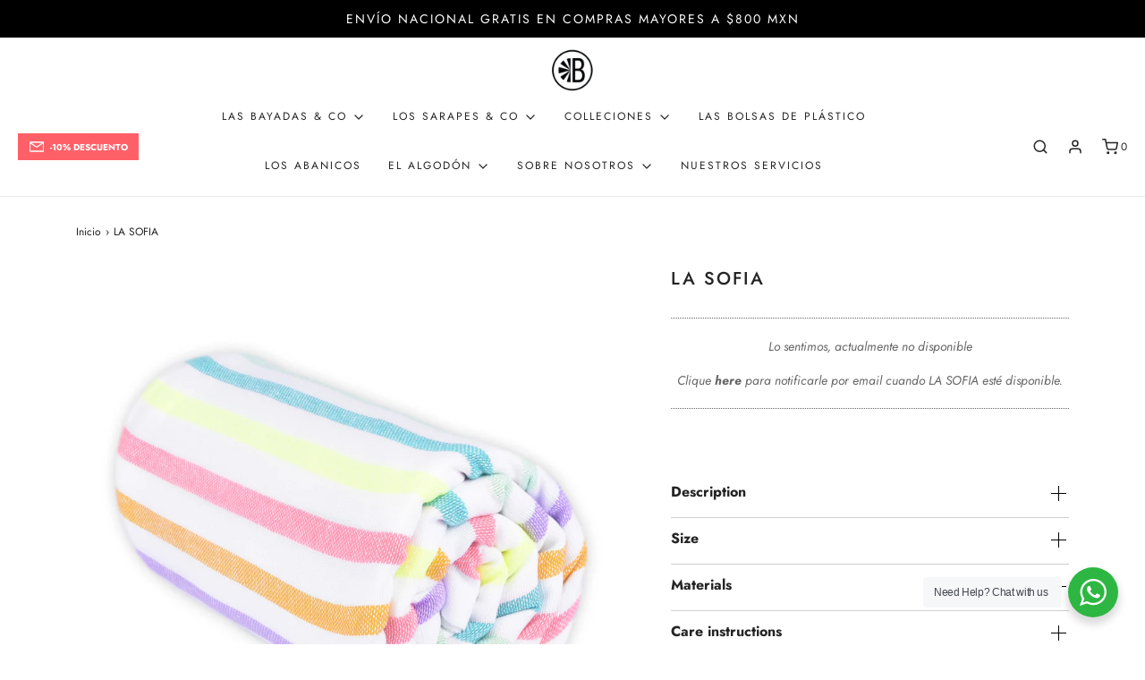

--- FILE ---
content_type: text/html; charset=utf-8
request_url: https://lasbayadasmexico.com/products/la-sofia
body_size: 49376
content:
<!DOCTYPE html>
<!--[if lt IE 7 ]><html class="no-js ie ie6" lang="en"> <![endif]-->
<!--[if IE 7 ]><html class="no-js ie ie7" lang="en"> <![endif]-->
<!--[if IE 8 ]><html class="no-js ie ie8" lang="en"> <![endif]-->
<!--[if (gte IE 9)|!(IE)]><!-->
<html class="no-js" lang="en">
<!--<![endif]-->

<head>
<!-- Stock Alerts is generated by Ordersify -->
<style type="text/css">
  
</style>
<style type="text/css">
    
</style>
<script type="text/javascript">
  window.ORDERSIFY_BIS = window.ORDERSIFY_BIS || {};
  window.ORDERSIFY_BIS.template = "product";
  window.ORDERSIFY_BIS.language = "es";
  window.ORDERSIFY_BIS.primary_language = "en";
  window.ORDERSIFY_BIS.variant_inventory = [];
  window.ORDERSIFY_BIS.product_collections = [];
  
    window.ORDERSIFY_BIS.variant_inventory[37523547979930] = {
      inventory_management: "shopify",
      inventory_policy: "deny",
      inventory_quantity: 0
    };
  
  
    window.ORDERSIFY_BIS.product_collections.push({
      id: "294119112858",
    });
  
    window.ORDERSIFY_BIS.product_collections.push({
      id: "33589297204",
    });
  
    window.ORDERSIFY_BIS.product_collections.push({
      id: "77233815604",
    });
  
  window.ORDERSIFY_BIS.shop = "las-bayadas-mx.myshopify.com";
  window.ORDERSIFY_BIS.variant_inventory = [];
  
    window.ORDERSIFY_BIS.variant_inventory[37523547979930] = {
      inventory_management: "shopify",
      inventory_policy: "deny",
      inventory_quantity: 0
    };
  
  
  window.ORDERSIFY_BIS.popupSetting = {
    "is_optin_enable": false,
    "is_preorder": false,
    "is_brand_mark": true,
    "font_family": "Montserrat",
    "is_multiple_language": false,
    "font_size": 14,
    "popup_border_radius": 4,
    "popup_heading_color": "#212b36",
    "popup_text_color": "#212b36",
    "is_message_enable": false,
    "is_sms_enable": false,
    "is_accepts_marketing_enable": false,
    "field_border_radius": 4,
    "popup_button_color": "#ffffff",
    "popup_button_bg_color": "#212b36",
    "is_float_button": true,
    "is_inline_form": false,
    "inline_form_selector": null,
    "inline_form_position": null,
    "float_button_position": "right",
    "float_button_top": 15,
    "float_button_color": "#ffffff",
    "float_button_bg_color": "#212b36",
    "is_inline_button": false,
    "inline_button_color": "#ffffff",
    "inline_button_bg_color": "#212b36",
    "is_push_notification_enable": false,
    "is_overlay_close": false,
    "ignore_collection_ids": "",
    "ignore_product_tags": "",
    "ignore_product_ids": "",
    "is_auto_translation": false,
    "selector": null,
    "selector_position": "right",
    "is_ga": false,
    "is_fp": false,
    "is_fb_checkbox": false,
    "fb_page_id": null,
    "is_pushowl": false
};
  window.ORDERSIFY_BIS.product = {"id":6056223408282,"title":"LA SOFIA","handle":"la-sofia","description":"\u003cp data-start=\"203\" data-end=\"286\"\u003e\u003cstrong data-start=\"207\" data-end=\"284\"\u003eToalla de Playa Bayadas – Ligera, Suave y con Mezcla de Algodón Reciclado.\u003c\/strong\u003e\u003c\/p\u003e\n\u003cp data-start=\"288\" data-end=\"476\" class=\"\"\u003eNuestra toalla de playa está tejida en México con una mezcla de algodón reciclado e hilos nuevos, inspirada en los textiles tradicionales que llenan de color y vida nuestro país.\u003c\/p\u003e\n\u003cp data-start=\"478\" data-end=\"677\" class=\"\"\u003eLigera, resistente y de textura suave, es perfecta para la playa, pero también ideal como manta de picnic, mantel o para decorar tu hogar. Una vez que la uses, no querrás separarte de ella.\u003c\/p\u003e\n\u003cp data-start=\"679\" data-end=\"925\" class=\"\"\u003e✔ Con mezcla de algodón reciclado – Más responsable con el planeta.\u003cbr data-start=\"745\" data-end=\"748\"\u003e✔ Diseño versátil – Playa, picnic, mesa o decoración.\u003cbr data-start=\"800\" data-end=\"803\"\u003e✔ Ligera y resistente – Fácil de transportar y lavar.\u003cbr data-start=\"855\" data-end=\"858\"\u003e✔ Tejida a máquina en México – Con cuidado y dedicación artesanal.\u003c\/p\u003e","published_at":"2021-01-07T15:26:32-07:00","created_at":"2021-01-07T14:17:08-07:00","vendor":"TALLER CLAUDIO","type":"LAS BAYADAS","tags":["LA SOFIA","LAS BAYADAS"],"price":45000,"price_min":45000,"price_max":45000,"available":false,"price_varies":false,"compare_at_price":null,"compare_at_price_min":0,"compare_at_price_max":0,"compare_at_price_varies":false,"variants":[{"id":37523547979930,"title":"Default Title","option1":"Default Title","option2":null,"option3":null,"sku":"11201020","requires_shipping":true,"taxable":false,"featured_image":null,"available":false,"name":"LA SOFIA","public_title":null,"options":["Default Title"],"price":45000,"weight":550,"compare_at_price":null,"inventory_quantity":0,"inventory_management":"shopify","inventory_policy":"deny","barcode":"","requires_selling_plan":false,"selling_plan_allocations":[]}],"images":["\/\/lasbayadasmexico.com\/cdn\/shop\/products\/LASOFIAPROFIL.jpg?v=1610127183","\/\/lasbayadasmexico.com\/cdn\/shop\/products\/LASOFIAABOVE.jpg?v=1650403934","\/\/lasbayadasmexico.com\/cdn\/shop\/products\/LASOFIA.jpg?v=1650403934","\/\/lasbayadasmexico.com\/cdn\/shop\/files\/DSC_448145.jpg?v=1684741028","\/\/lasbayadasmexico.com\/cdn\/shop\/products\/LasBayadasbyChristieGraham-123.jpg?v=1684741028","\/\/lasbayadasmexico.com\/cdn\/shop\/files\/DSC_4596copie.jpg?v=1684741028"],"featured_image":"\/\/lasbayadasmexico.com\/cdn\/shop\/products\/LASOFIAPROFIL.jpg?v=1610127183","options":["Title"],"media":[{"alt":null,"id":13082881818778,"position":1,"preview_image":{"aspect_ratio":1.0,"height":3543,"width":3543,"src":"\/\/lasbayadasmexico.com\/cdn\/shop\/products\/LASOFIAPROFIL.jpg?v=1610127183"},"aspect_ratio":1.0,"height":3543,"media_type":"image","src":"\/\/lasbayadasmexico.com\/cdn\/shop\/products\/LASOFIAPROFIL.jpg?v=1610127183","width":3543},{"alt":null,"id":13082881851546,"position":2,"preview_image":{"aspect_ratio":1.0,"height":3543,"width":3543,"src":"\/\/lasbayadasmexico.com\/cdn\/shop\/products\/LASOFIAABOVE.jpg?v=1650403934"},"aspect_ratio":1.0,"height":3543,"media_type":"image","src":"\/\/lasbayadasmexico.com\/cdn\/shop\/products\/LASOFIAABOVE.jpg?v=1650403934","width":3543},{"alt":null,"id":13082881786010,"position":3,"preview_image":{"aspect_ratio":1.0,"height":3543,"width":3543,"src":"\/\/lasbayadasmexico.com\/cdn\/shop\/products\/LASOFIA.jpg?v=1650403934"},"aspect_ratio":1.0,"height":3543,"media_type":"image","src":"\/\/lasbayadasmexico.com\/cdn\/shop\/products\/LASOFIA.jpg?v=1650403934","width":3543},{"alt":null,"id":29527978737818,"position":4,"preview_image":{"aspect_ratio":1.0,"height":2832,"width":2832,"src":"\/\/lasbayadasmexico.com\/cdn\/shop\/files\/DSC_448145.jpg?v=1684741028"},"aspect_ratio":1.0,"height":2832,"media_type":"image","src":"\/\/lasbayadasmexico.com\/cdn\/shop\/files\/DSC_448145.jpg?v=1684741028","width":2832},{"alt":null,"id":20842412212378,"position":5,"preview_image":{"aspect_ratio":1.0,"height":2362,"width":2362,"src":"\/\/lasbayadasmexico.com\/cdn\/shop\/products\/LasBayadasbyChristieGraham-123.jpg?v=1684741028"},"aspect_ratio":1.0,"height":2362,"media_type":"image","src":"\/\/lasbayadasmexico.com\/cdn\/shop\/products\/LasBayadasbyChristieGraham-123.jpg?v=1684741028","width":2362},{"alt":null,"id":29527981621402,"position":6,"preview_image":{"aspect_ratio":1.0,"height":2832,"width":2832,"src":"\/\/lasbayadasmexico.com\/cdn\/shop\/files\/DSC_4596copie.jpg?v=1684741028"},"aspect_ratio":1.0,"height":2832,"media_type":"image","src":"\/\/lasbayadasmexico.com\/cdn\/shop\/files\/DSC_4596copie.jpg?v=1684741028","width":2832}],"requires_selling_plan":false,"selling_plan_groups":[],"content":"\u003cp data-start=\"203\" data-end=\"286\"\u003e\u003cstrong data-start=\"207\" data-end=\"284\"\u003eToalla de Playa Bayadas – Ligera, Suave y con Mezcla de Algodón Reciclado.\u003c\/strong\u003e\u003c\/p\u003e\n\u003cp data-start=\"288\" data-end=\"476\" class=\"\"\u003eNuestra toalla de playa está tejida en México con una mezcla de algodón reciclado e hilos nuevos, inspirada en los textiles tradicionales que llenan de color y vida nuestro país.\u003c\/p\u003e\n\u003cp data-start=\"478\" data-end=\"677\" class=\"\"\u003eLigera, resistente y de textura suave, es perfecta para la playa, pero también ideal como manta de picnic, mantel o para decorar tu hogar. Una vez que la uses, no querrás separarte de ella.\u003c\/p\u003e\n\u003cp data-start=\"679\" data-end=\"925\" class=\"\"\u003e✔ Con mezcla de algodón reciclado – Más responsable con el planeta.\u003cbr data-start=\"745\" data-end=\"748\"\u003e✔ Diseño versátil – Playa, picnic, mesa o decoración.\u003cbr data-start=\"800\" data-end=\"803\"\u003e✔ Ligera y resistente – Fácil de transportar y lavar.\u003cbr data-start=\"855\" data-end=\"858\"\u003e✔ Tejida a máquina en México – Con cuidado y dedicación artesanal.\u003c\/p\u003e"};
  window.ORDERSIFY_BIS.currentVariant = {"id":37523547979930,"title":"Default Title","option1":"Default Title","option2":null,"option3":null,"sku":"11201020","requires_shipping":true,"taxable":false,"featured_image":null,"available":false,"name":"LA SOFIA","public_title":null,"options":["Default Title"],"price":45000,"weight":550,"compare_at_price":null,"inventory_quantity":0,"inventory_management":"shopify","inventory_policy":"deny","barcode":"","requires_selling_plan":false,"selling_plan_allocations":[]};
  window.ORDERSIFY_BIS.stockRemainingSetting = {
    "status": false,
    "selector": "#osf_stock_remaining",
    "selector_position": "inside",
    "font_family": "Lato",
    "font_size": 13,
    "content": "Low stock! Only {{ quantity }} items left!",
    "display_quantity": 100
};
  
    window.ORDERSIFY_BIS.translations = {
    "en": {
        "inline_button_text": "Notify when available",
        "float_button_text": "Notify when available",
        "popup_heading": "Notify me when available",
        "popup_description": "We will send you a notification as soon as this product is available again.",
        "popup_button_text": "Notify me",
        "popup_note": "We respect your privacy and don't share your email with anybody.",
        "field_email_placeholder": "eg. username@example.com",
        "field_message_placeholder": "Tell something about your requirements to shop",
        "success_text": "You subscribed notification successfully",
        "required_email": "Your email is required",
        "invalid_email": "Your email is invalid",
        "invalid_message": "Your message must be less then 255 characters",
        "push_notification_message": "Receive via web notification",
        "low_stock_content": "Low stock! Only {{ quantity }} items left!",
        "optin_message": null,
        "please_agree": null
    }
};
  
</script>

<!-- End of Stock Alerts is generated by Ordersify -->
    
    <meta name="facebook-domain-verification" content="5mkkq4k181s98o80pk7041e0flr5et" />

	<meta charset="utf-8">

	<!--[if lt IE 9]>
		<script src="//html5shim.googlecode.com/svn/trunk/html5.js"></script>
	<![endif]-->

	<title>
		LA SOFIA &ndash; LAS BAYADAS MÉXICO
	</title>

	<script type="text/javascript">
		document.documentElement.className = document.documentElement.className.replace('no-js', 'js');
	</script>

	
	<meta name="description" content="Toalla de Playa Bayadas – Ligera, Suave y con Mezcla de Algodón Reciclado. Nuestra toalla de playa está tejida en México con una mezcla de algodón reciclado e hilos nuevos, inspirada en los textiles tradicionales que llenan de color y vida nuestro país. Ligera, resistente y de textura suave, es perfecta para la playa, ">
	

	
		<meta name="viewport" content="width=device-width, initial-scale=1, maximum-scale=1, user-scalable=0" />
	

	<meta property="og:site_name" content="LAS BAYADAS MÉXICO">
<meta property="og:url" content="https://lasbayadasmexico.com/products/la-sofia">
<meta property="og:title" content="LA SOFIA">
<meta property="og:type" content="product">
<meta property="og:description" content="Toalla de Playa Bayadas – Ligera, Suave y con Mezcla de Algodón Reciclado. Nuestra toalla de playa está tejida en México con una mezcla de algodón reciclado e hilos nuevos, inspirada en los textiles tradicionales que llenan de color y vida nuestro país. Ligera, resistente y de textura suave, es perfecta para la playa, "><meta property="og:price:amount" content="450.00">
  <meta property="og:price:currency" content="MXN"><meta property="og:image" content="http://lasbayadasmexico.com/cdn/shop/products/LASOFIAPROFIL_1024x1024.jpg?v=1610127183"><meta property="og:image" content="http://lasbayadasmexico.com/cdn/shop/products/LASOFIAABOVE_1024x1024.jpg?v=1650403934"><meta property="og:image" content="http://lasbayadasmexico.com/cdn/shop/products/LASOFIA_1024x1024.jpg?v=1650403934">
<meta property="og:image:secure_url" content="https://lasbayadasmexico.com/cdn/shop/products/LASOFIAPROFIL_1024x1024.jpg?v=1610127183"><meta property="og:image:secure_url" content="https://lasbayadasmexico.com/cdn/shop/products/LASOFIAABOVE_1024x1024.jpg?v=1650403934"><meta property="og:image:secure_url" content="https://lasbayadasmexico.com/cdn/shop/products/LASOFIA_1024x1024.jpg?v=1650403934">
<script src="//cdn.shopify.com/s/files/1/0617/7298/8603/files/option_selection_5712952b-0591-4f8e-a2bd-a2e7a70d9f52.js?v=1659206952" type="text/javascript"></script><script src="//cdn.shopify.com/s/files/1/0617/7298/8603/files/preconnect.js?v=1659207000" type="text/javascript"></script>
<meta name="twitter:site" content="@">
<meta name="twitter:card" content="summary_large_image">
<meta name="twitter:title" content="LA SOFIA">
<meta name="twitter:description" content="Toalla de Playa Bayadas – Ligera, Suave y con Mezcla de Algodón Reciclado. Nuestra toalla de playa está tejida en México con una mezcla de algodón reciclado e hilos nuevos, inspirada en los textiles tradicionales que llenan de color y vida nuestro país. Ligera, resistente y de textura suave, es perfecta para la playa, ">

	<link rel="canonical" href="https://lasbayadasmexico.com/products/la-sofia" />
  <script src="https://ajax.googleapis.com/ajax/libs/jquery/3.5.1/jquery.min.js"></script>
  <link href="https://cdnjs.cloudflare.com/ajax/libs/OwlCarousel2/2.3.4/assets/owl.carousel.min.css" rel="stylesheet" />
  <link href="https://cdnjs.cloudflare.com/ajax/libs/OwlCarousel2/2.3.4/assets/owl.theme.default.min.css" />

	<!-- CSS -->
	<link href="//lasbayadasmexico.com/cdn/shop/t/13/assets/vendors.css?v=142213244979107539781763980426" rel="stylesheet" type="text/css" media="all" />
	<link href="//lasbayadasmexico.com/cdn/shop/t/13/assets/theme.scss.css?v=183570249880070400071763980426" rel="stylesheet" type="text/css" media="all" />
	<link href="//lasbayadasmexico.com/cdn/shop/t/13/assets/custom.css?v=72001948904997002201747171230" rel="stylesheet" type="text/css" media="all" />

	



	
		<link rel="shortcut icon" href="//lasbayadasmexico.com/cdn/shop/files/Lilac_and_White_Traditional_Real_Estate_Agency_Logotype_Template_6_32x32.png?v=1689288132" type="image/png">
	

	<link rel="sitemap" type="application/xml" title="Sitemap" href="/sitemap.xml" />

	<script>window.performance && window.performance.mark && window.performance.mark('shopify.content_for_header.start');</script><meta name="facebook-domain-verification" content="9a6knmrzl4i1caq67k55docu3snntv">
<meta name="google-site-verification" content="Z8SWSid-aDxJSUa4vbx6XuyBjvMgLMzY81b8EmXS9lE">
<meta id="shopify-digital-wallet" name="shopify-digital-wallet" content="/18839993/digital_wallets/dialog">
<meta name="shopify-checkout-api-token" content="fb59569bbe958e73bdf36f2ae53b7a74">
<meta id="in-context-paypal-metadata" data-shop-id="18839993" data-venmo-supported="false" data-environment="production" data-locale="es_ES" data-paypal-v4="true" data-currency="MXN">
<link rel="alternate" type="application/json+oembed" href="https://lasbayadasmexico.com/products/la-sofia.oembed">
<script async="async" src="/checkouts/internal/preloads.js?locale=es-MX"></script>
<script id="shopify-features" type="application/json">{"accessToken":"fb59569bbe958e73bdf36f2ae53b7a74","betas":["rich-media-storefront-analytics"],"domain":"lasbayadasmexico.com","predictiveSearch":true,"shopId":18839993,"locale":"es"}</script>
<script>var Shopify = Shopify || {};
Shopify.shop = "las-bayadas-mx.myshopify.com";
Shopify.locale = "es";
Shopify.currency = {"active":"MXN","rate":"1.0"};
Shopify.country = "MX";
Shopify.theme = {"name":"[OPT] Envy","id":132238278810,"schema_name":"Envy","schema_version":"26.2.0","theme_store_id":null,"role":"main"};
Shopify.theme.handle = "null";
Shopify.theme.style = {"id":null,"handle":null};
Shopify.cdnHost = "lasbayadasmexico.com/cdn";
Shopify.routes = Shopify.routes || {};
Shopify.routes.root = "/";</script>
<script type="module">!function(o){(o.Shopify=o.Shopify||{}).modules=!0}(window);</script>
<script>!function(o){function n(){var o=[];function n(){o.push(Array.prototype.slice.apply(arguments))}return n.q=o,n}var t=o.Shopify=o.Shopify||{};t.loadFeatures=n(),t.autoloadFeatures=n()}(window);</script>
<script id="shop-js-analytics" type="application/json">{"pageType":"product"}</script>
<script defer="defer" async type="module" src="//lasbayadasmexico.com/cdn/shopifycloud/shop-js/modules/v2/client.init-shop-cart-sync_DaR8I8JV.es.esm.js"></script>
<script defer="defer" async type="module" src="//lasbayadasmexico.com/cdn/shopifycloud/shop-js/modules/v2/chunk.common_CvUpgQgQ.esm.js"></script>
<script type="module">
  await import("//lasbayadasmexico.com/cdn/shopifycloud/shop-js/modules/v2/client.init-shop-cart-sync_DaR8I8JV.es.esm.js");
await import("//lasbayadasmexico.com/cdn/shopifycloud/shop-js/modules/v2/chunk.common_CvUpgQgQ.esm.js");

  window.Shopify.SignInWithShop?.initShopCartSync?.({"fedCMEnabled":true,"windoidEnabled":true});

</script>
<script>(function() {
  var isLoaded = false;
  function asyncLoad() {
    if (isLoaded) return;
    isLoaded = true;
    var urls = ["https:\/\/storelocator.w3apps.co\/js\/include.js?shop=las-bayadas-mx.myshopify.com","https:\/\/currency.conversionbear.com\/script?app=currency\u0026shop=las-bayadas-mx.myshopify.com","https:\/\/static.klaviyo.com\/onsite\/js\/klaviyo.js?company_id=TiWAwX\u0026shop=las-bayadas-mx.myshopify.com","https:\/\/static.klaviyo.com\/onsite\/js\/klaviyo.js?company_id=TiWAwX\u0026shop=las-bayadas-mx.myshopify.com","https:\/\/public.cnversion.io\/upselly.js?shop=las-bayadas-mx.myshopify.com","https:\/\/cozycountryredirectii.addons.business\/js\/eggbox\/4152\/script_1227b95bbab89351c5ce1b8f4b8a329e.js?v=1\u0026sign=1227b95bbab89351c5ce1b8f4b8a329e\u0026shop=las-bayadas-mx.myshopify.com"];
    for (var i = 0; i < urls.length; i++) {
      var s = document.createElement('script');
      s.type = 'text/javascript';
      s.async = true;
      s.src = urls[i];
      var x = document.getElementsByTagName('script')[0];
      x.parentNode.insertBefore(s, x);
    }
  };
  if(window.attachEvent) {
    window.attachEvent('onload', asyncLoad);
  } else {
    window.addEventListener('load', asyncLoad, false);
  }
})();</script>
<script id="__st">var __st={"a":18839993,"offset":-25200,"reqid":"2f9766ab-160c-40bd-8ffe-20b3cc0cf879-1764037210","pageurl":"lasbayadasmexico.com\/products\/la-sofia","u":"8710510b674f","p":"product","rtyp":"product","rid":6056223408282};</script>
<script>window.ShopifyPaypalV4VisibilityTracking = true;</script>
<script id="captcha-bootstrap">!function(){'use strict';const t='contact',e='account',n='new_comment',o=[[t,t],['blogs',n],['comments',n],[t,'customer']],c=[[e,'customer_login'],[e,'guest_login'],[e,'recover_customer_password'],[e,'create_customer']],r=t=>t.map((([t,e])=>`form[action*='/${t}']:not([data-nocaptcha='true']) input[name='form_type'][value='${e}']`)).join(','),a=t=>()=>t?[...document.querySelectorAll(t)].map((t=>t.form)):[];function s(){const t=[...o],e=r(t);return a(e)}const i='password',u='form_key',d=['recaptcha-v3-token','g-recaptcha-response','h-captcha-response',i],f=()=>{try{return window.sessionStorage}catch{return}},m='__shopify_v',_=t=>t.elements[u];function p(t,e,n=!1){try{const o=window.sessionStorage,c=JSON.parse(o.getItem(e)),{data:r}=function(t){const{data:e,action:n}=t;return t[m]||n?{data:e,action:n}:{data:t,action:n}}(c);for(const[e,n]of Object.entries(r))t.elements[e]&&(t.elements[e].value=n);n&&o.removeItem(e)}catch(o){console.error('form repopulation failed',{error:o})}}const l='form_type',E='cptcha';function T(t){t.dataset[E]=!0}const w=window,h=w.document,L='Shopify',v='ce_forms',y='captcha';let A=!1;((t,e)=>{const n=(g='f06e6c50-85a8-45c8-87d0-21a2b65856fe',I='https://cdn.shopify.com/shopifycloud/storefront-forms-hcaptcha/ce_storefront_forms_captcha_hcaptcha.v1.5.2.iife.js',D={infoText:'Protegido por hCaptcha',privacyText:'Privacidad',termsText:'Términos'},(t,e,n)=>{const o=w[L][v],c=o.bindForm;if(c)return c(t,g,e,D).then(n);var r;o.q.push([[t,g,e,D],n]),r=I,A||(h.body.append(Object.assign(h.createElement('script'),{id:'captcha-provider',async:!0,src:r})),A=!0)});var g,I,D;w[L]=w[L]||{},w[L][v]=w[L][v]||{},w[L][v].q=[],w[L][y]=w[L][y]||{},w[L][y].protect=function(t,e){n(t,void 0,e),T(t)},Object.freeze(w[L][y]),function(t,e,n,w,h,L){const[v,y,A,g]=function(t,e,n){const i=e?o:[],u=t?c:[],d=[...i,...u],f=r(d),m=r(i),_=r(d.filter((([t,e])=>n.includes(e))));return[a(f),a(m),a(_),s()]}(w,h,L),I=t=>{const e=t.target;return e instanceof HTMLFormElement?e:e&&e.form},D=t=>v().includes(t);t.addEventListener('submit',(t=>{const e=I(t);if(!e)return;const n=D(e)&&!e.dataset.hcaptchaBound&&!e.dataset.recaptchaBound,o=_(e),c=g().includes(e)&&(!o||!o.value);(n||c)&&t.preventDefault(),c&&!n&&(function(t){try{if(!f())return;!function(t){const e=f();if(!e)return;const n=_(t);if(!n)return;const o=n.value;o&&e.removeItem(o)}(t);const e=Array.from(Array(32),(()=>Math.random().toString(36)[2])).join('');!function(t,e){_(t)||t.append(Object.assign(document.createElement('input'),{type:'hidden',name:u})),t.elements[u].value=e}(t,e),function(t,e){const n=f();if(!n)return;const o=[...t.querySelectorAll(`input[type='${i}']`)].map((({name:t})=>t)),c=[...d,...o],r={};for(const[a,s]of new FormData(t).entries())c.includes(a)||(r[a]=s);n.setItem(e,JSON.stringify({[m]:1,action:t.action,data:r}))}(t,e)}catch(e){console.error('failed to persist form',e)}}(e),e.submit())}));const S=(t,e)=>{t&&!t.dataset[E]&&(n(t,e.some((e=>e===t))),T(t))};for(const o of['focusin','change'])t.addEventListener(o,(t=>{const e=I(t);D(e)&&S(e,y())}));const B=e.get('form_key'),M=e.get(l),P=B&&M;t.addEventListener('DOMContentLoaded',(()=>{const t=y();if(P)for(const e of t)e.elements[l].value===M&&p(e,B);[...new Set([...A(),...v().filter((t=>'true'===t.dataset.shopifyCaptcha))])].forEach((e=>S(e,t)))}))}(h,new URLSearchParams(w.location.search),n,t,e,['guest_login'])})(!0,!0)}();</script>
<script integrity="sha256-52AcMU7V7pcBOXWImdc/TAGTFKeNjmkeM1Pvks/DTgc=" data-source-attribution="shopify.loadfeatures" defer="defer" src="//lasbayadasmexico.com/cdn/shopifycloud/storefront/assets/storefront/load_feature-81c60534.js" crossorigin="anonymous"></script>
<script data-source-attribution="shopify.dynamic_checkout.dynamic.init">var Shopify=Shopify||{};Shopify.PaymentButton=Shopify.PaymentButton||{isStorefrontPortableWallets:!0,init:function(){window.Shopify.PaymentButton.init=function(){};var t=document.createElement("script");t.src="https://lasbayadasmexico.com/cdn/shopifycloud/portable-wallets/latest/portable-wallets.es.js",t.type="module",document.head.appendChild(t)}};
</script>
<script data-source-attribution="shopify.dynamic_checkout.buyer_consent">
  function portableWalletsHideBuyerConsent(e){var t=document.getElementById("shopify-buyer-consent"),n=document.getElementById("shopify-subscription-policy-button");t&&n&&(t.classList.add("hidden"),t.setAttribute("aria-hidden","true"),n.removeEventListener("click",e))}function portableWalletsShowBuyerConsent(e){var t=document.getElementById("shopify-buyer-consent"),n=document.getElementById("shopify-subscription-policy-button");t&&n&&(t.classList.remove("hidden"),t.removeAttribute("aria-hidden"),n.addEventListener("click",e))}window.Shopify?.PaymentButton&&(window.Shopify.PaymentButton.hideBuyerConsent=portableWalletsHideBuyerConsent,window.Shopify.PaymentButton.showBuyerConsent=portableWalletsShowBuyerConsent);
</script>
<script data-source-attribution="shopify.dynamic_checkout.cart.bootstrap">document.addEventListener("DOMContentLoaded",(function(){function t(){return document.querySelector("shopify-accelerated-checkout-cart, shopify-accelerated-checkout")}if(t())Shopify.PaymentButton.init();else{new MutationObserver((function(e,n){t()&&(Shopify.PaymentButton.init(),n.disconnect())})).observe(document.body,{childList:!0,subtree:!0})}}));
</script>
<link id="shopify-accelerated-checkout-styles" rel="stylesheet" media="screen" href="https://lasbayadasmexico.com/cdn/shopifycloud/portable-wallets/latest/accelerated-checkout-backwards-compat.css" crossorigin="anonymous">
<style id="shopify-accelerated-checkout-cart">
        #shopify-buyer-consent {
  margin-top: 1em;
  display: inline-block;
  width: 100%;
}

#shopify-buyer-consent.hidden {
  display: none;
}

#shopify-subscription-policy-button {
  background: none;
  border: none;
  padding: 0;
  text-decoration: underline;
  font-size: inherit;
  cursor: pointer;
}

#shopify-subscription-policy-button::before {
  box-shadow: none;
}

      </style>

<script>window.performance && window.performance.mark && window.performance.mark('shopify.content_for_header.end');</script>

	<script type="text/javascript">
	window.lazySizesConfig = window.lazySizesConfig || {};
	window.lazySizesConfig.rias = window.lazySizesConfig.rias || {};

	// configure available widths to replace with the {width} placeholder
	window.lazySizesConfig.rias.widths = [150, 300, 600, 900, 1200, 1500, 1800, 2100];

	window.wetheme = {
		name: 'Envy',
	};
	</script>

	
	<script type="module" src="//lasbayadasmexico.com/cdn/shop/t/13/assets/theme.js?v=91291987073052977201683496332" defer></script>
  <script type="module" src="//lasbayadasmexico.com/cdn/shop/t/13/assets/custom.js?v=92056595791114233011683496332"></script>
	<script nomodule src="//lasbayadasmexico.com/cdn/shop/t/13/assets/theme.legacy.js?v=153286288923261420361683496332"></script>
<link rel="stylesheet" href="//lasbayadasmexico.com/cdn/shop/t/13/assets/seedgrow-whatsapp-style.css?v=107448584530119604891683798733">

<link href="https://monorail-edge.shopifysvc.com" rel="dns-prefetch">
<script>(function(){if ("sendBeacon" in navigator && "performance" in window) {try {var session_token_from_headers = performance.getEntriesByType('navigation')[0].serverTiming.find(x => x.name == '_s').description;} catch {var session_token_from_headers = undefined;}var session_cookie_matches = document.cookie.match(/_shopify_s=([^;]*)/);var session_token_from_cookie = session_cookie_matches && session_cookie_matches.length === 2 ? session_cookie_matches[1] : "";var session_token = session_token_from_headers || session_token_from_cookie || "";function handle_abandonment_event(e) {var entries = performance.getEntries().filter(function(entry) {return /monorail-edge.shopifysvc.com/.test(entry.name);});if (!window.abandonment_tracked && entries.length === 0) {window.abandonment_tracked = true;var currentMs = Date.now();var navigation_start = performance.timing.navigationStart;var payload = {shop_id: 18839993,url: window.location.href,navigation_start,duration: currentMs - navigation_start,session_token,page_type: "product"};window.navigator.sendBeacon("https://monorail-edge.shopifysvc.com/v1/produce", JSON.stringify({schema_id: "online_store_buyer_site_abandonment/1.1",payload: payload,metadata: {event_created_at_ms: currentMs,event_sent_at_ms: currentMs}}));}}window.addEventListener('pagehide', handle_abandonment_event);}}());</script>
<script id="web-pixels-manager-setup">(function e(e,d,r,n,o){if(void 0===o&&(o={}),!Boolean(null===(a=null===(i=window.Shopify)||void 0===i?void 0:i.analytics)||void 0===a?void 0:a.replayQueue)){var i,a;window.Shopify=window.Shopify||{};var t=window.Shopify;t.analytics=t.analytics||{};var s=t.analytics;s.replayQueue=[],s.publish=function(e,d,r){return s.replayQueue.push([e,d,r]),!0};try{self.performance.mark("wpm:start")}catch(e){}var l=function(){var e={modern:/Edge?\/(1{2}[4-9]|1[2-9]\d|[2-9]\d{2}|\d{4,})\.\d+(\.\d+|)|Firefox\/(1{2}[4-9]|1[2-9]\d|[2-9]\d{2}|\d{4,})\.\d+(\.\d+|)|Chrom(ium|e)\/(9{2}|\d{3,})\.\d+(\.\d+|)|(Maci|X1{2}).+ Version\/(15\.\d+|(1[6-9]|[2-9]\d|\d{3,})\.\d+)([,.]\d+|)( \(\w+\)|)( Mobile\/\w+|) Safari\/|Chrome.+OPR\/(9{2}|\d{3,})\.\d+\.\d+|(CPU[ +]OS|iPhone[ +]OS|CPU[ +]iPhone|CPU IPhone OS|CPU iPad OS)[ +]+(15[._]\d+|(1[6-9]|[2-9]\d|\d{3,})[._]\d+)([._]\d+|)|Android:?[ /-](13[3-9]|1[4-9]\d|[2-9]\d{2}|\d{4,})(\.\d+|)(\.\d+|)|Android.+Firefox\/(13[5-9]|1[4-9]\d|[2-9]\d{2}|\d{4,})\.\d+(\.\d+|)|Android.+Chrom(ium|e)\/(13[3-9]|1[4-9]\d|[2-9]\d{2}|\d{4,})\.\d+(\.\d+|)|SamsungBrowser\/([2-9]\d|\d{3,})\.\d+/,legacy:/Edge?\/(1[6-9]|[2-9]\d|\d{3,})\.\d+(\.\d+|)|Firefox\/(5[4-9]|[6-9]\d|\d{3,})\.\d+(\.\d+|)|Chrom(ium|e)\/(5[1-9]|[6-9]\d|\d{3,})\.\d+(\.\d+|)([\d.]+$|.*Safari\/(?![\d.]+ Edge\/[\d.]+$))|(Maci|X1{2}).+ Version\/(10\.\d+|(1[1-9]|[2-9]\d|\d{3,})\.\d+)([,.]\d+|)( \(\w+\)|)( Mobile\/\w+|) Safari\/|Chrome.+OPR\/(3[89]|[4-9]\d|\d{3,})\.\d+\.\d+|(CPU[ +]OS|iPhone[ +]OS|CPU[ +]iPhone|CPU IPhone OS|CPU iPad OS)[ +]+(10[._]\d+|(1[1-9]|[2-9]\d|\d{3,})[._]\d+)([._]\d+|)|Android:?[ /-](13[3-9]|1[4-9]\d|[2-9]\d{2}|\d{4,})(\.\d+|)(\.\d+|)|Mobile Safari.+OPR\/([89]\d|\d{3,})\.\d+\.\d+|Android.+Firefox\/(13[5-9]|1[4-9]\d|[2-9]\d{2}|\d{4,})\.\d+(\.\d+|)|Android.+Chrom(ium|e)\/(13[3-9]|1[4-9]\d|[2-9]\d{2}|\d{4,})\.\d+(\.\d+|)|Android.+(UC? ?Browser|UCWEB|U3)[ /]?(15\.([5-9]|\d{2,})|(1[6-9]|[2-9]\d|\d{3,})\.\d+)\.\d+|SamsungBrowser\/(5\.\d+|([6-9]|\d{2,})\.\d+)|Android.+MQ{2}Browser\/(14(\.(9|\d{2,})|)|(1[5-9]|[2-9]\d|\d{3,})(\.\d+|))(\.\d+|)|K[Aa][Ii]OS\/(3\.\d+|([4-9]|\d{2,})\.\d+)(\.\d+|)/},d=e.modern,r=e.legacy,n=navigator.userAgent;return n.match(d)?"modern":n.match(r)?"legacy":"unknown"}(),u="modern"===l?"modern":"legacy",c=(null!=n?n:{modern:"",legacy:""})[u],f=function(e){return[e.baseUrl,"/wpm","/b",e.hashVersion,"modern"===e.buildTarget?"m":"l",".js"].join("")}({baseUrl:d,hashVersion:r,buildTarget:u}),m=function(e){var d=e.version,r=e.bundleTarget,n=e.surface,o=e.pageUrl,i=e.monorailEndpoint;return{emit:function(e){var a=e.status,t=e.errorMsg,s=(new Date).getTime(),l=JSON.stringify({metadata:{event_sent_at_ms:s},events:[{schema_id:"web_pixels_manager_load/3.1",payload:{version:d,bundle_target:r,page_url:o,status:a,surface:n,error_msg:t},metadata:{event_created_at_ms:s}}]});if(!i)return console&&console.warn&&console.warn("[Web Pixels Manager] No Monorail endpoint provided, skipping logging."),!1;try{return self.navigator.sendBeacon.bind(self.navigator)(i,l)}catch(e){}var u=new XMLHttpRequest;try{return u.open("POST",i,!0),u.setRequestHeader("Content-Type","text/plain"),u.send(l),!0}catch(e){return console&&console.warn&&console.warn("[Web Pixels Manager] Got an unhandled error while logging to Monorail."),!1}}}}({version:r,bundleTarget:l,surface:e.surface,pageUrl:self.location.href,monorailEndpoint:e.monorailEndpoint});try{o.browserTarget=l,function(e){var d=e.src,r=e.async,n=void 0===r||r,o=e.onload,i=e.onerror,a=e.sri,t=e.scriptDataAttributes,s=void 0===t?{}:t,l=document.createElement("script"),u=document.querySelector("head"),c=document.querySelector("body");if(l.async=n,l.src=d,a&&(l.integrity=a,l.crossOrigin="anonymous"),s)for(var f in s)if(Object.prototype.hasOwnProperty.call(s,f))try{l.dataset[f]=s[f]}catch(e){}if(o&&l.addEventListener("load",o),i&&l.addEventListener("error",i),u)u.appendChild(l);else{if(!c)throw new Error("Did not find a head or body element to append the script");c.appendChild(l)}}({src:f,async:!0,onload:function(){if(!function(){var e,d;return Boolean(null===(d=null===(e=window.Shopify)||void 0===e?void 0:e.analytics)||void 0===d?void 0:d.initialized)}()){var d=window.webPixelsManager.init(e)||void 0;if(d){var r=window.Shopify.analytics;r.replayQueue.forEach((function(e){var r=e[0],n=e[1],o=e[2];d.publishCustomEvent(r,n,o)})),r.replayQueue=[],r.publish=d.publishCustomEvent,r.visitor=d.visitor,r.initialized=!0}}},onerror:function(){return m.emit({status:"failed",errorMsg:"".concat(f," has failed to load")})},sri:function(e){var d=/^sha384-[A-Za-z0-9+/=]+$/;return"string"==typeof e&&d.test(e)}(c)?c:"",scriptDataAttributes:o}),m.emit({status:"loading"})}catch(e){m.emit({status:"failed",errorMsg:(null==e?void 0:e.message)||"Unknown error"})}}})({shopId: 18839993,storefrontBaseUrl: "https://lasbayadasmexico.com",extensionsBaseUrl: "https://extensions.shopifycdn.com/cdn/shopifycloud/web-pixels-manager",monorailEndpoint: "https://monorail-edge.shopifysvc.com/unstable/produce_batch",surface: "storefront-renderer",enabledBetaFlags: ["2dca8a86"],webPixelsConfigList: [{"id":"622231706","configuration":"{\"config\":\"{\\\"pixel_id\\\":\\\"G-YYWVLM1SF4\\\",\\\"target_country\\\":\\\"MX\\\",\\\"gtag_events\\\":[{\\\"type\\\":\\\"begin_checkout\\\",\\\"action_label\\\":\\\"G-YYWVLM1SF4\\\"},{\\\"type\\\":\\\"search\\\",\\\"action_label\\\":\\\"G-YYWVLM1SF4\\\"},{\\\"type\\\":\\\"view_item\\\",\\\"action_label\\\":[\\\"G-YYWVLM1SF4\\\",\\\"MC-T75PN66MSY\\\"]},{\\\"type\\\":\\\"purchase\\\",\\\"action_label\\\":[\\\"G-YYWVLM1SF4\\\",\\\"MC-T75PN66MSY\\\"]},{\\\"type\\\":\\\"page_view\\\",\\\"action_label\\\":[\\\"G-YYWVLM1SF4\\\",\\\"MC-T75PN66MSY\\\"]},{\\\"type\\\":\\\"add_payment_info\\\",\\\"action_label\\\":\\\"G-YYWVLM1SF4\\\"},{\\\"type\\\":\\\"add_to_cart\\\",\\\"action_label\\\":\\\"G-YYWVLM1SF4\\\"}],\\\"enable_monitoring_mode\\\":false}\"}","eventPayloadVersion":"v1","runtimeContext":"OPEN","scriptVersion":"b2a88bafab3e21179ed38636efcd8a93","type":"APP","apiClientId":1780363,"privacyPurposes":[],"dataSharingAdjustments":{"protectedCustomerApprovalScopes":["read_customer_address","read_customer_email","read_customer_name","read_customer_personal_data","read_customer_phone"]}},{"id":"258736282","configuration":"{\"pixel_id\":\"547088035481689\",\"pixel_type\":\"facebook_pixel\",\"metaapp_system_user_token\":\"-\"}","eventPayloadVersion":"v1","runtimeContext":"OPEN","scriptVersion":"ca16bc87fe92b6042fbaa3acc2fbdaa6","type":"APP","apiClientId":2329312,"privacyPurposes":["ANALYTICS","MARKETING","SALE_OF_DATA"],"dataSharingAdjustments":{"protectedCustomerApprovalScopes":["read_customer_address","read_customer_email","read_customer_name","read_customer_personal_data","read_customer_phone"]}},{"id":"128024730","configuration":"{\"tagID\":\"2613321351879\"}","eventPayloadVersion":"v1","runtimeContext":"STRICT","scriptVersion":"18031546ee651571ed29edbe71a3550b","type":"APP","apiClientId":3009811,"privacyPurposes":["ANALYTICS","MARKETING","SALE_OF_DATA"],"dataSharingAdjustments":{"protectedCustomerApprovalScopes":["read_customer_address","read_customer_email","read_customer_name","read_customer_personal_data","read_customer_phone"]}},{"id":"126877850","eventPayloadVersion":"v1","runtimeContext":"LAX","scriptVersion":"1","type":"CUSTOM","privacyPurposes":["ANALYTICS"],"name":"Google Analytics tag (migrated)"},{"id":"shopify-app-pixel","configuration":"{}","eventPayloadVersion":"v1","runtimeContext":"STRICT","scriptVersion":"0450","apiClientId":"shopify-pixel","type":"APP","privacyPurposes":["ANALYTICS","MARKETING"]},{"id":"shopify-custom-pixel","eventPayloadVersion":"v1","runtimeContext":"LAX","scriptVersion":"0450","apiClientId":"shopify-pixel","type":"CUSTOM","privacyPurposes":["ANALYTICS","MARKETING"]}],isMerchantRequest: false,initData: {"shop":{"name":"LAS BAYADAS MÉXICO","paymentSettings":{"currencyCode":"MXN"},"myshopifyDomain":"las-bayadas-mx.myshopify.com","countryCode":"MX","storefrontUrl":"https:\/\/lasbayadasmexico.com"},"customer":null,"cart":null,"checkout":null,"productVariants":[{"price":{"amount":450.0,"currencyCode":"MXN"},"product":{"title":"LA SOFIA","vendor":"TALLER CLAUDIO","id":"6056223408282","untranslatedTitle":"LA SOFIA","url":"\/products\/la-sofia","type":"LAS BAYADAS"},"id":"37523547979930","image":{"src":"\/\/lasbayadasmexico.com\/cdn\/shop\/products\/LASOFIAPROFIL.jpg?v=1610127183"},"sku":"11201020","title":"Default Title","untranslatedTitle":"Default Title"}],"purchasingCompany":null},},"https://lasbayadasmexico.com/cdn","ae1676cfwd2530674p4253c800m34e853cb",{"modern":"","legacy":""},{"shopId":"18839993","storefrontBaseUrl":"https:\/\/lasbayadasmexico.com","extensionBaseUrl":"https:\/\/extensions.shopifycdn.com\/cdn\/shopifycloud\/web-pixels-manager","surface":"storefront-renderer","enabledBetaFlags":"[\"2dca8a86\"]","isMerchantRequest":"false","hashVersion":"ae1676cfwd2530674p4253c800m34e853cb","publish":"custom","events":"[[\"page_viewed\",{}],[\"product_viewed\",{\"productVariant\":{\"price\":{\"amount\":450.0,\"currencyCode\":\"MXN\"},\"product\":{\"title\":\"LA SOFIA\",\"vendor\":\"TALLER CLAUDIO\",\"id\":\"6056223408282\",\"untranslatedTitle\":\"LA SOFIA\",\"url\":\"\/products\/la-sofia\",\"type\":\"LAS BAYADAS\"},\"id\":\"37523547979930\",\"image\":{\"src\":\"\/\/lasbayadasmexico.com\/cdn\/shop\/products\/LASOFIAPROFIL.jpg?v=1610127183\"},\"sku\":\"11201020\",\"title\":\"Default Title\",\"untranslatedTitle\":\"Default Title\"}}]]"});</script><script>
  window.ShopifyAnalytics = window.ShopifyAnalytics || {};
  window.ShopifyAnalytics.meta = window.ShopifyAnalytics.meta || {};
  window.ShopifyAnalytics.meta.currency = 'MXN';
  var meta = {"product":{"id":6056223408282,"gid":"gid:\/\/shopify\/Product\/6056223408282","vendor":"TALLER CLAUDIO","type":"LAS BAYADAS","variants":[{"id":37523547979930,"price":45000,"name":"LA SOFIA","public_title":null,"sku":"11201020"}],"remote":false},"page":{"pageType":"product","resourceType":"product","resourceId":6056223408282}};
  for (var attr in meta) {
    window.ShopifyAnalytics.meta[attr] = meta[attr];
  }
</script>
<script class="analytics">
  (function () {
    var customDocumentWrite = function(content) {
      var jquery = null;

      if (window.jQuery) {
        jquery = window.jQuery;
      } else if (window.Checkout && window.Checkout.$) {
        jquery = window.Checkout.$;
      }

      if (jquery) {
        jquery('body').append(content);
      }
    };

    var hasLoggedConversion = function(token) {
      if (token) {
        return document.cookie.indexOf('loggedConversion=' + token) !== -1;
      }
      return false;
    }

    var setCookieIfConversion = function(token) {
      if (token) {
        var twoMonthsFromNow = new Date(Date.now());
        twoMonthsFromNow.setMonth(twoMonthsFromNow.getMonth() + 2);

        document.cookie = 'loggedConversion=' + token + '; expires=' + twoMonthsFromNow;
      }
    }

    var trekkie = window.ShopifyAnalytics.lib = window.trekkie = window.trekkie || [];
    if (trekkie.integrations) {
      return;
    }
    trekkie.methods = [
      'identify',
      'page',
      'ready',
      'track',
      'trackForm',
      'trackLink'
    ];
    trekkie.factory = function(method) {
      return function() {
        var args = Array.prototype.slice.call(arguments);
        args.unshift(method);
        trekkie.push(args);
        return trekkie;
      };
    };
    for (var i = 0; i < trekkie.methods.length; i++) {
      var key = trekkie.methods[i];
      trekkie[key] = trekkie.factory(key);
    }
    trekkie.load = function(config) {
      trekkie.config = config || {};
      trekkie.config.initialDocumentCookie = document.cookie;
      var first = document.getElementsByTagName('script')[0];
      var script = document.createElement('script');
      script.type = 'text/javascript';
      script.onerror = function(e) {
        var scriptFallback = document.createElement('script');
        scriptFallback.type = 'text/javascript';
        scriptFallback.onerror = function(error) {
                var Monorail = {
      produce: function produce(monorailDomain, schemaId, payload) {
        var currentMs = new Date().getTime();
        var event = {
          schema_id: schemaId,
          payload: payload,
          metadata: {
            event_created_at_ms: currentMs,
            event_sent_at_ms: currentMs
          }
        };
        return Monorail.sendRequest("https://" + monorailDomain + "/v1/produce", JSON.stringify(event));
      },
      sendRequest: function sendRequest(endpointUrl, payload) {
        // Try the sendBeacon API
        if (window && window.navigator && typeof window.navigator.sendBeacon === 'function' && typeof window.Blob === 'function' && !Monorail.isIos12()) {
          var blobData = new window.Blob([payload], {
            type: 'text/plain'
          });

          if (window.navigator.sendBeacon(endpointUrl, blobData)) {
            return true;
          } // sendBeacon was not successful

        } // XHR beacon

        var xhr = new XMLHttpRequest();

        try {
          xhr.open('POST', endpointUrl);
          xhr.setRequestHeader('Content-Type', 'text/plain');
          xhr.send(payload);
        } catch (e) {
          console.log(e);
        }

        return false;
      },
      isIos12: function isIos12() {
        return window.navigator.userAgent.lastIndexOf('iPhone; CPU iPhone OS 12_') !== -1 || window.navigator.userAgent.lastIndexOf('iPad; CPU OS 12_') !== -1;
      }
    };
    Monorail.produce('monorail-edge.shopifysvc.com',
      'trekkie_storefront_load_errors/1.1',
      {shop_id: 18839993,
      theme_id: 132238278810,
      app_name: "storefront",
      context_url: window.location.href,
      source_url: "//lasbayadasmexico.com/cdn/s/trekkie.storefront.3c703df509f0f96f3237c9daa54e2777acf1a1dd.min.js"});

        };
        scriptFallback.async = true;
        scriptFallback.src = '//lasbayadasmexico.com/cdn/s/trekkie.storefront.3c703df509f0f96f3237c9daa54e2777acf1a1dd.min.js';
        first.parentNode.insertBefore(scriptFallback, first);
      };
      script.async = true;
      script.src = '//lasbayadasmexico.com/cdn/s/trekkie.storefront.3c703df509f0f96f3237c9daa54e2777acf1a1dd.min.js';
      first.parentNode.insertBefore(script, first);
    };
    trekkie.load(
      {"Trekkie":{"appName":"storefront","development":false,"defaultAttributes":{"shopId":18839993,"isMerchantRequest":null,"themeId":132238278810,"themeCityHash":"12821771898828654721","contentLanguage":"es","currency":"MXN","eventMetadataId":"a68af088-40ed-442b-ae37-7b386f8ab809"},"isServerSideCookieWritingEnabled":true,"monorailRegion":"shop_domain","enabledBetaFlags":["f0df213a"]},"Session Attribution":{},"S2S":{"facebookCapiEnabled":true,"source":"trekkie-storefront-renderer","apiClientId":580111}}
    );

    var loaded = false;
    trekkie.ready(function() {
      if (loaded) return;
      loaded = true;

      window.ShopifyAnalytics.lib = window.trekkie;

      var originalDocumentWrite = document.write;
      document.write = customDocumentWrite;
      try { window.ShopifyAnalytics.merchantGoogleAnalytics.call(this); } catch(error) {};
      document.write = originalDocumentWrite;

      window.ShopifyAnalytics.lib.page(null,{"pageType":"product","resourceType":"product","resourceId":6056223408282,"shopifyEmitted":true});

      var match = window.location.pathname.match(/checkouts\/(.+)\/(thank_you|post_purchase)/)
      var token = match? match[1]: undefined;
      if (!hasLoggedConversion(token)) {
        setCookieIfConversion(token);
        window.ShopifyAnalytics.lib.track("Viewed Product",{"currency":"MXN","variantId":37523547979930,"productId":6056223408282,"productGid":"gid:\/\/shopify\/Product\/6056223408282","name":"LA SOFIA","price":"450.00","sku":"11201020","brand":"TALLER CLAUDIO","variant":null,"category":"LAS BAYADAS","nonInteraction":true,"remote":false},undefined,undefined,{"shopifyEmitted":true});
      window.ShopifyAnalytics.lib.track("monorail:\/\/trekkie_storefront_viewed_product\/1.1",{"currency":"MXN","variantId":37523547979930,"productId":6056223408282,"productGid":"gid:\/\/shopify\/Product\/6056223408282","name":"LA SOFIA","price":"450.00","sku":"11201020","brand":"TALLER CLAUDIO","variant":null,"category":"LAS BAYADAS","nonInteraction":true,"remote":false,"referer":"https:\/\/lasbayadasmexico.com\/products\/la-sofia"});
      }
    });


        var eventsListenerScript = document.createElement('script');
        eventsListenerScript.async = true;
        eventsListenerScript.src = "//lasbayadasmexico.com/cdn/shopifycloud/storefront/assets/shop_events_listener-3da45d37.js";
        document.getElementsByTagName('head')[0].appendChild(eventsListenerScript);

})();</script>
  <script>
  if (!window.ga || (window.ga && typeof window.ga !== 'function')) {
    window.ga = function ga() {
      (window.ga.q = window.ga.q || []).push(arguments);
      if (window.Shopify && window.Shopify.analytics && typeof window.Shopify.analytics.publish === 'function') {
        window.Shopify.analytics.publish("ga_stub_called", {}, {sendTo: "google_osp_migration"});
      }
      console.error("Shopify's Google Analytics stub called with:", Array.from(arguments), "\nSee https://help.shopify.com/manual/promoting-marketing/pixels/pixel-migration#google for more information.");
    };
    if (window.Shopify && window.Shopify.analytics && typeof window.Shopify.analytics.publish === 'function') {
      window.Shopify.analytics.publish("ga_stub_initialized", {}, {sendTo: "google_osp_migration"});
    }
  }
</script>
<script
  defer
  src="https://lasbayadasmexico.com/cdn/shopifycloud/perf-kit/shopify-perf-kit-2.1.2.min.js"
  data-application="storefront-renderer"
  data-shop-id="18839993"
  data-render-region="gcp-us-central1"
  data-page-type="product"
  data-theme-instance-id="132238278810"
  data-theme-name="Envy"
  data-theme-version="26.2.0"
  data-monorail-region="shop_domain"
  data-resource-timing-sampling-rate="10"
  data-shs="true"
  data-shs-beacon="true"
  data-shs-export-with-fetch="true"
  data-shs-logs-sample-rate="1"
></script>
</head>
<body id="la-sofia" class="page-title--la-sofia template-product flexbox-wrapper">
  <script src="https://apps.elfsight.com/p/platform.js" defer></script>
<div class="elfsight-app-dcf2fe5d-7a54-477f-8cef-680b43062b60"></div>
  
	
		<form action="/cart" method="post" novalidate="" class="cart-drawer-form">
	<div id="cartSlideoutWrapper" class="envy-shopping-right slideout-panel-hidden cart-drawer-right">

		<div class="cart-drawer__top">
			<div class="cart-drawer__empty-div"></div>
			<h3 class="type-subheading type-subheading--1 wow fadeIn">
				<span class="cart-drawer--title">Su pedido</span>
			</h3>
			<a href="#" class="slide-menu cart-close-icon cart-menu-close"><i data-feather="x"></i></a>

		</div>
<div id='sidecart-progress-bar-id' class="sidecart-progress-bar">
  <div class="sidecart-completed d-none"> Congratulation you have qualified for free shipping</div>
  <div class="progress-bar-wrapper">
  <div  class="progress-bar-content">  
    Only <span id="progress-offer-price"> </span> left to get free shipping
      </div>
          <div class="progress-bar">       
        <div class="first-progress-item progress-item">
          
            <div id="first-progress-bar" class="inner-progress-item"></div>
         
        </div>
      </div>
<div class="progress-bar-content progress-bar-price">       
      </div>
  </div>
</div>
		<div class="cart-error-box"></div>

		<div class="cart-empty-box">
			Su cesta está vacía
		</div>

		<script type="application/template" id="cart-item-template">
			<div class="cart-item">
				<div class="cart-item-image--wrapper">
					<a class="cart-item-link" href="/product">
						<img
							class="cart-item-image"
							src="/product/image.jpg"
							alt=""
						/>
					</a>
				</div>
				<div class="cart-item-details--wrapper">
          <div class="cart-item-title-price">
					<a href="/product" class="cart-item-link cart-item-details--product-title-wrapper">
						<span class="cart-item-product-title"></span>
						<span class="cart-item-variant-title hide"></span>
					</a>

						<div class="cart-item-price-wrapper">
							<span class="cart-item-price-original"></span>
							<span class="cart-item-price"></span>
							<span class="cart-item-price-per-unit"></span>
						</div>
        </div>
						<div class="cart-item--quantity-price-wrapper">
							<div class="cart-item--quantity-wrapper">
								<button type="button" class="cart-item-quantity-button cart-item-decrease" data-amount="-1" aria-label="Reduce item quantity by one">-</button>
								<input type="text" class="cart-item-quantity" min="1" pattern="[0-9]*" aria-label="quantity" />
								<button type="button" class="cart-item-quantity-button cart-item-increase" data-amount="1" aria-label="Increase item quantity by one">+</button>
							</div>

						<ul class="order-discount--cart-list" aria-label="Descuento"></ul>
          <div class="remove-link">Supprimer</div>
					</div>
				</div>
			</div>
		</script>
		<script type="application/json" id="initial-cart">
			{"note":null,"attributes":{},"original_total_price":0,"total_price":0,"total_discount":0,"total_weight":0.0,"item_count":0,"items":[],"requires_shipping":false,"currency":"MXN","items_subtotal_price":0,"cart_level_discount_applications":[],"checkout_charge_amount":0}
		</script>

		<div class="cart-items"></div>

		<div class="ajax-cart--bottom-wrapper">

		

		

		<div class="ajax-cart--cart-discount">
			<div class="cart--order-discount-wrapper custom-font ajax-cart-discount-wrapper"></div>
		</div>

		<div class="ajax-cart--cart-original-price">
			<h5><span class="cart-item-original-total-price"><span class="money"><span class="money conversion-bear-money">$ 0.00</span></span></span></h5>
		</div>

		<div class="ajax-cart--total-price">
			<span class="cart-price-text type-subheading">Total</span>
			<span class="cart-total-price" id="cart-price"><span class="money"><span class="money conversion-bear-money">$ 0.00</span></span></span>
		</div>

		<div class="slide-checkout-buttons">
			<button type="submit" name="checkout" class="btn cart-button-checkout">
				<span class="cart-button-checkout-text">Realice su pedido</span>
				<div class="cart-button-checkout-spinner lds-dual-ring hide"></div>
			</button>
			
			
		</div>


		</div>
<div class="ajax-cart-upsell-collection">
  
 
    <div class="homepage-sections-wrapper homepage-sections-wrapper--white">

<div class="container" data-wetheme-section-type="collection--featured-collection" data-wetheme-section-id="">
	<div class="row">
		<div class="page-width col-md-12">

    
      <div class="title-bar custom-font">
          <h2 class="wow fadeIn">Our recommandations</h2>
      </div>
    

<div class=" row homepage-featured-products ">

      

      

      

        <div class="grid__item col-6 col-sm-4 col-md-4 three_columns wow zoomIn collection-image-anim

        
             alpha mobile-clear
            wow fadeInUp 
          

        ">

<div class="indiv-product">

  <script type="application/json" id="product-grid-7220346454170" class="product-grid-json">
    {"id":7220346454170,"title":"LA VANESSA TAMAÑO NIÑO","handle":"la-vanessa-kids-size","description":"\u003cdiv\u003e\n\u003cmeta charset=\"utf-8\"\u003e\n\u003cdiv\u003e\n\u003cmeta charset=\"utf-8\"\u003e\n\u003cdiv\u003e\n\u003cmeta charset=\"utf-8\"\u003e\n\u003cp data-start=\"66\" data-end=\"129\"\u003e\u003cstrong data-start=\"70\" data-end=\"127\"\u003eLa Baby Bayadas – \u003c\/strong\u003e\u003cstrong\u003eLigera y Colorida.\u003c\/strong\u003e\u003c\/p\u003e\n\u003cp data-start=\"185\" data-end=\"509\"\u003eEsta ligera y adorable manta de playa está elaborada en México con algodón reciclado, inspirada en las tradicionales telas artesanales del país. Su tamaño compacto de 130 cm x 130 cm la hace perfecta para niños, ofreciendo comodidad, suavidad y practicidad para la playa, la piscina o cualquier aventura al aire libre.\u003c\/p\u003e\n\u003cp data-start=\"511\" data-end=\"765\"\u003eDiseñada especialmente para los más pequeños, La Baby Bayadas incorpora divertidos pompones en los bordes, aportando un toque juguetón y encantador. Su tejido ligero y de secado rápido la convierte en la opción ideal para las vacaciones en familia.\u003c\/p\u003e\n\u003cp data-start=\"767\" data-end=\"1007\"\u003e✔ \u003cstrong data-start=\"769\" data-end=\"795\"\u003e100% algodón reciclado\u003c\/strong\u003e – Suave, ligero y ecológico.\u003cbr data-start=\"823\" data-end=\"826\"\u003e✔ \u003cstrong data-start=\"828\" data-end=\"851\"\u003eFabricada en México\u003c\/strong\u003e – Apoyando la artesanía local.\u003cbr data-start=\"881\" data-end=\"884\"\u003e✔ \u003cstrong data-start=\"886\" data-end=\"913\"\u003eTamaño ideal para niños\u003c\/strong\u003e – Perfecta para llevar a la playa o la piscina.\u003cbr data-start=\"960\" data-end=\"963\"\u003e✔ \u003cstrong data-start=\"965\" data-end=\"1005\"\u003eSecado rápido y fácil de transportar.\u003c\/strong\u003e\u003c\/p\u003e\n\u003cp data-start=\"767\" data-end=\"1007\"\u003e* \u003cem data-end=\"1164\" data-start=\"1012\"\u003eCada servilleta tiene un patrón único debido al corte manual de la tela. Los colores pueden variar ligeramente con respecto a la imagen de referencia.\u003c\/em\u003e\u003c\/p\u003e\n\u003c\/div\u003e\n\u003c\/div\u003e\n\u003c\/div\u003e","published_at":"2022-02-07T13:11:22-07:00","created_at":"2022-01-21T13:12:46-07:00","vendor":"TALLER VOLCANES VALLARTA","type":"LAS BABY BAYADAS","tags":["LA SOFIA"],"price":69000,"price_min":69000,"price_max":69000,"available":true,"price_varies":false,"compare_at_price":null,"compare_at_price_min":0,"compare_at_price_max":0,"compare_at_price_varies":false,"variants":[{"id":41538942369946,"title":"Default Title","option1":"Default Title","option2":null,"option3":null,"sku":"01010921","requires_shipping":true,"taxable":false,"featured_image":null,"available":true,"name":"LA VANESSA TAMAÑO NIÑO","public_title":null,"options":["Default Title"],"price":69000,"weight":320,"compare_at_price":null,"inventory_quantity":4,"inventory_management":"shopify","inventory_policy":"deny","barcode":"","requires_selling_plan":false,"selling_plan_allocations":[]}],"images":["\/\/lasbayadasmexico.com\/cdn\/shop\/products\/LAVANESSAabove.jpg?v=1642796114","\/\/lasbayadasmexico.com\/cdn\/shop\/products\/LAVANESSA3_4.jpg?v=1642796114","\/\/lasbayadasmexico.com\/cdn\/shop\/products\/LAVANESSA.jpg?v=1642795968","\/\/lasbayadasmexico.com\/cdn\/shop\/files\/IMG_6119.jpg?v=1684741596","\/\/lasbayadasmexico.com\/cdn\/shop\/files\/IMG_6128.jpg?v=1684741602"],"featured_image":"\/\/lasbayadasmexico.com\/cdn\/shop\/products\/LAVANESSAabove.jpg?v=1642796114","options":["Title"],"media":[{"alt":null,"id":25318059933850,"position":1,"preview_image":{"aspect_ratio":1.0,"height":2362,"width":2362,"src":"\/\/lasbayadasmexico.com\/cdn\/shop\/products\/LAVANESSAabove.jpg?v=1642796114"},"aspect_ratio":1.0,"height":2362,"media_type":"image","src":"\/\/lasbayadasmexico.com\/cdn\/shop\/products\/LAVANESSAabove.jpg?v=1642796114","width":2362},{"alt":null,"id":25318059901082,"position":2,"preview_image":{"aspect_ratio":1.0,"height":2362,"width":2362,"src":"\/\/lasbayadasmexico.com\/cdn\/shop\/products\/LAVANESSA3_4.jpg?v=1642796114"},"aspect_ratio":1.0,"height":2362,"media_type":"image","src":"\/\/lasbayadasmexico.com\/cdn\/shop\/products\/LAVANESSA3_4.jpg?v=1642796114","width":2362},{"alt":null,"id":25318059966618,"position":3,"preview_image":{"aspect_ratio":1.0,"height":2362,"width":2362,"src":"\/\/lasbayadasmexico.com\/cdn\/shop\/products\/LAVANESSA.jpg?v=1642795968"},"aspect_ratio":1.0,"height":2362,"media_type":"image","src":"\/\/lasbayadasmexico.com\/cdn\/shop\/products\/LAVANESSA.jpg?v=1642795968","width":2362},{"alt":null,"id":29528056955034,"position":4,"preview_image":{"aspect_ratio":1.0,"height":2048,"width":2048,"src":"\/\/lasbayadasmexico.com\/cdn\/shop\/files\/IMG_6119.jpg?v=1684741596"},"aspect_ratio":1.0,"height":2048,"media_type":"image","src":"\/\/lasbayadasmexico.com\/cdn\/shop\/files\/IMG_6119.jpg?v=1684741596","width":2048},{"alt":null,"id":29528057643162,"position":5,"preview_image":{"aspect_ratio":1.0,"height":2048,"width":2048,"src":"\/\/lasbayadasmexico.com\/cdn\/shop\/files\/IMG_6128.jpg?v=1684741602"},"aspect_ratio":1.0,"height":2048,"media_type":"image","src":"\/\/lasbayadasmexico.com\/cdn\/shop\/files\/IMG_6128.jpg?v=1684741602","width":2048}],"requires_selling_plan":false,"selling_plan_groups":[],"content":"\u003cdiv\u003e\n\u003cmeta charset=\"utf-8\"\u003e\n\u003cdiv\u003e\n\u003cmeta charset=\"utf-8\"\u003e\n\u003cdiv\u003e\n\u003cmeta charset=\"utf-8\"\u003e\n\u003cp data-start=\"66\" data-end=\"129\"\u003e\u003cstrong data-start=\"70\" data-end=\"127\"\u003eLa Baby Bayadas – \u003c\/strong\u003e\u003cstrong\u003eLigera y Colorida.\u003c\/strong\u003e\u003c\/p\u003e\n\u003cp data-start=\"185\" data-end=\"509\"\u003eEsta ligera y adorable manta de playa está elaborada en México con algodón reciclado, inspirada en las tradicionales telas artesanales del país. Su tamaño compacto de 130 cm x 130 cm la hace perfecta para niños, ofreciendo comodidad, suavidad y practicidad para la playa, la piscina o cualquier aventura al aire libre.\u003c\/p\u003e\n\u003cp data-start=\"511\" data-end=\"765\"\u003eDiseñada especialmente para los más pequeños, La Baby Bayadas incorpora divertidos pompones en los bordes, aportando un toque juguetón y encantador. Su tejido ligero y de secado rápido la convierte en la opción ideal para las vacaciones en familia.\u003c\/p\u003e\n\u003cp data-start=\"767\" data-end=\"1007\"\u003e✔ \u003cstrong data-start=\"769\" data-end=\"795\"\u003e100% algodón reciclado\u003c\/strong\u003e – Suave, ligero y ecológico.\u003cbr data-start=\"823\" data-end=\"826\"\u003e✔ \u003cstrong data-start=\"828\" data-end=\"851\"\u003eFabricada en México\u003c\/strong\u003e – Apoyando la artesanía local.\u003cbr data-start=\"881\" data-end=\"884\"\u003e✔ \u003cstrong data-start=\"886\" data-end=\"913\"\u003eTamaño ideal para niños\u003c\/strong\u003e – Perfecta para llevar a la playa o la piscina.\u003cbr data-start=\"960\" data-end=\"963\"\u003e✔ \u003cstrong data-start=\"965\" data-end=\"1005\"\u003eSecado rápido y fácil de transportar.\u003c\/strong\u003e\u003c\/p\u003e\n\u003cp data-start=\"767\" data-end=\"1007\"\u003e* \u003cem data-end=\"1164\" data-start=\"1012\"\u003eCada servilleta tiene un patrón único debido al corte manual de la tela. Los colores pueden variar ligeramente con respecto a la imagen de referencia.\u003c\/em\u003e\u003c\/p\u003e\n\u003c\/div\u003e\n\u003c\/div\u003e\n\u003c\/div\u003e"}
  </script>

    <a class="grid__image" href="/products/la-vanessa-kids-size" title="LA VANESSA TAMAÑO NIÑO">
        
            











<div style="position: relative" class="lazyload-blur-wrapper  ">


<noscript>
    <img
        class=""
        src="//lasbayadasmexico.com/cdn/shop/products/LAVANESSAabove_1000x1000.jpg?v=1642796114"
        data-sizes="auto"
        
            alt="LA VANESSA TAMAÑO NIÑO"
        
        
    />
</noscript>

<img
    class="lazyload  "
    src="//lasbayadasmexico.com/cdn/shop/products/LAVANESSAabove_150x.jpg?v=1642796114"
    data-src="//lasbayadasmexico.com/cdn/shop/products/LAVANESSAabove_{width}x.jpg?v=1642796114"
    data-sizes="auto"
    data-aspectratio="1.5"
    
        data-lowsrc="//lasbayadasmexico.com/cdn/shop/products/LAVANESSAabove_150x.jpg?v=1642796114"
        data-blur="true"
    
    
        alt="LA VANESSA TAMAÑO NIÑO"
    
    
/>


</div>


        
    </a>

 <div class="hp-product-content">
  <div class="hp-title">

  

    <a href="/products/la-vanessa-kids-size">

      <span class="indiv-product-title-text">LA VANESSA TAMAÑO NIÑO</span>

      <span class="money-styling">

        

        
          <span class="money"><span class="money conversion-bear-money">$ 690.00</span></span>
        

        
        <div class="product-grid--pricing--price-per-unit"></div>


      </span>

      

    </a>
  </div>
  <div class="hp-submit-btn LA VANESSA TAMAÑO NIÑO"><form method="post" action="/cart/add" id="product_form_7220346454170" accept-charset="UTF-8" class="ProductForm collection-ATC" enctype="multipart/form-data"><input type="hidden" name="form_type" value="product" /><input type="hidden" name="utf8" value="✓" /><div class="product-form-div">
              <input class="update-variant-id" type="hidden" name="id" value="41538942369946" />
              <input min="1" type="hidden" type="number" id="quantity" name="quantity" value="1"/>
              <div class="quickshop__add-to-cart">
                <span class="in_stock" data-add-to-cart-text="">Add to Cart</span>
              </div>
              <div class="purchaser_variants">
                
                  <label class="variant " data-option-value="Default Title">
                    <input type="radio" value="41538942369946"  name="collection-variant" >
                    <span class="variant-label"><span>Default Title</span></span>
                  </label>
                
              </div>
              <button type="submit" hidden data-use-primary-button="true" class="ProductForm__AddToCart Button Button--primary Button--full" data-action="add-to-cart">
                <span>Translation missing: es.product.form.add_to_cart</span>
              </button>
              </div><input type="hidden" name="product-id" value="7220346454170" /></form><form method="post" action="/cart/add" id="product_form_7220346454170" accept-charset="UTF-8" class="new-add-to-cart-form" enctype="multipart/form-data"><input type="hidden" name="form_type" value="product" /><input type="hidden" name="utf8" value="✓" />
              <input type="hidden" name="id" value="41538942369946" />
              <input min="1" type="hidden" type="number" id="quantity" name="quantity" value="1"/>
            
              
  					    <button type="submit" name="add" class="btn upsell-btn" data-cart-action="drawer">
  					      
  					        Añadir a la cesta
                  
  					    </button>
          <input type="hidden" name="product-id" value="7220346454170" /></form>
<!--     <button class="btn">AJOUTER</button> -->
  </div>
</div>
  


  
    
  
</div>
</div>

      
    </div>
	</div>
  </div>
</div>
</div>
</div>
	</div>
</form>

	
    

	<div id="main-body">

		<div id="slideout-overlay"></div>

		<div id="shopify-section-announcement-bar" class="shopify-section">

  
  

  

    <style>
      .notification-bar{
        background-color: #000000;
        color: #ffffff;
      }

      .notification-bar a{
        color: #ffffff;
      }
    </style>

    <div class="notification-bar custom-font notification-bar--with-text">
      

      
        <div class="notification-bar__message">
        
          <p>ENVÍO NACIONAL GRATIS EN COMPRAS MAYORES A $800 MXN</p>
        
        </div>
      

      
    </div>

  




</div>
		<div id="shopify-section-header" class="shopify-section"><style>
  .site-header__logo-image img,
  .overlay-logo-image {
    width: 60px!important;
  }

  .logo-placement-within-wrapper--logo {
    width: 60px!important;
  }
  @media screen and (min-width: 992px) {
    .logo-placement-within-wrapper--logo {
      flex-basis: 60px!important;
    }
  }

  #main-navigation-wrapper.mega-menu-wrapper .mega-menu ul.nav li{
    padding-top: px;
    padding-bottom: px;
  }

  #site-header svg, .sticky-header-wrapper svg {
    height: 18px;
  }

  @media screen and (max-width: 768px) {
    #site-header svg, .sticky-header-wrapper svg {
        height: 24px;
    }
  }

</style>







<div class="header-wrapper" data-wetheme-section-type="header" data-wetheme-section-id="header">


<div class="sticky-header-wrapper">
  <div class="sticky-header-wrapper__inner">
    <div class="sticky-header-placer d-none d-md-block"></div>
    <div class="sticky-header-menu d-none d-md-block">
      
    </div>
    <div class="sticky-header-icons d-none d-md-flex sticky-header-desktop">
      
    </div>
    <div class="sticky-header-search d-none d-md-block">
      
    </div>
    <div class="sticky-mobile-header d-md-none">
      
    </div>
  </div>
</div>


<div class="header-logo-wrapper" data-section-id="header" data-section-type="header-section">

<nav id="theme-menu" class="mobile-menu--wrapper slideout-panel-hidden">
  


<script type="application/json" id="mobile-menu-data">
{
    
        
        
        "0": {
            "level": 0,
            "url": "#",
            "title": "LAS BAYADAS \u0026 CO",
            "links": [
                
                    "0--0",
                
                    "0--1",
                
                    "0--2",
                
                    "0--3",
                
                    "0--4",
                
                    "0--5"
                
            ]
        }
        
          
            , "0--0": {
            "level": 1,
            "url": "/collections/los-classicos",
            "title": "LAS BAYADAS",
            "links": [
                
            ]
        }
        
        
          
            , "0--1": {
            "level": 1,
            "url": "/collections/colleccion-de-ninos",
            "title": "LAS BABY BAYADAS",
            "links": [
                
            ]
        }
        
        
          
            , "0--2": {
            "level": 1,
            "url": "#",
            "title": "LAS BOLSAS",
            "links": [
                
                    "0--2--0",
                
                    "0--2--1",
                
                    "0--2--2",
                
                    "0--2--3",
                
                    "0--2--4",
                
                    "0--2--5",
                
                    "0--2--6",
                
                    "0--2--7",
                
                    "0--2--8"
                
            ]
        }
        
        
        , "0--2--0": {
            "level": 2,
            "url": "/collections/las-bolsas-bayadas",
            "title": "LAS BOLSAS BAYADAS",
            "links": []
        }
        
        
        , "0--2--1": {
            "level": 2,
            "url": "/collections/la-baby-bolsa",
            "title": "LAS BABY BOLSAS",
            "links": []
        }
        
        
        , "0--2--2": {
            "level": 2,
            "url": "/collections/las-bolsas-tote",
            "title": "LAS BOLSAS TOTE",
            "links": []
        }
        
        
        , "0--2--3": {
            "level": 2,
            "url": "/collections/la-bolsa-de-mercado",
            "title": "LAS BOLSAS DE MERCADO",
            "links": []
        }
        
        
        , "0--2--4": {
            "level": 2,
            "url": "/collections/market-bags",
            "title": "LAS BOLSAS DE CUERO",
            "links": []
        }
        
        
        , "0--2--5": {
            "level": 2,
            "url": "/collections/las-bolsas-de-fin-de-semana",
            "title": "LAS BOLSAS DE FIN DE SEMANA",
            "links": []
        }
        
        
        , "0--2--6": {
            "level": 2,
            "url": "/collections/la-bolsa-de-viaje",
            "title": "LAS BOLSAS DE VIAJE",
            "links": []
        }
        
        
        , "0--2--7": {
            "level": 2,
            "url": "/collections/las-bolsas-clasicas-doble-asas-1",
            "title": "LAS BOLSAS CLASICAS",
            "links": []
        }
        
        
        , "0--2--8": {
            "level": 2,
            "url": "/collections/las-bolsas-de-yoga",
            "title": "LAS BOLSAS DE YOGA",
            "links": []
        }
        
        
          
            , "0--3": {
            "level": 1,
            "url": "#",
            "title": "LOS BOLSILLITOS",
            "links": [
                
                    "0--3--0",
                
                    "0--3--1",
                
                    "0--3--2",
                
                    "0--3--3"
                
            ]
        }
        
        
        , "0--3--0": {
            "level": 2,
            "url": "/collections/los-bolsillitos-con-cuero-bayadas",
            "title": "LOS BOLSILLITOS CON CUERO",
            "links": []
        }
        
        
        , "0--3--1": {
            "level": 2,
            "url": "/collections/los-bolsillitos-con-glitter-1",
            "title": "LOS BOLSILLITOS CON GLITTER",
            "links": []
        }
        
        
        , "0--3--2": {
            "level": 2,
            "url": "/collections/los-bolsillitos-con-asa",
            "title": "LOS BOLSILLITOS CON ASA",
            "links": []
        }
        
        
        , "0--3--3": {
            "level": 2,
            "url": "/collections/los-monederos-bayadas",
            "title": "LOS MONEDEROS BAYADAS",
            "links": []
        }
        
        
          
            , "0--4": {
            "level": 1,
            "url": "/collections/las-gorras-1",
            "title": "LAS GORRAS",
            "links": [
                
            ]
        }
        
        
          
            , "0--5": {
            "level": 1,
            "url": "#",
            "title": "LOS KITS",
            "links": [
                
                    "0--5--0",
                
                    "0--5--1",
                
                    "0--5--2"
                
            ]
        }
        
        
        , "0--5--0": {
            "level": 2,
            "url": "/collections/los-kits-bolsa-bayadas",
            "title": "LOS KITS BOLSA BAYADAS",
            "links": []
        }
        
        
        , "0--5--1": {
            "level": 2,
            "url": "/collections/los-kits-mercado",
            "title": "LOS KITS MERCADO",
            "links": []
        }
        
        
        , "0--5--2": {
            "level": 2,
            "url": "/collections/los-kits-cuero",
            "title": "LOS KITS CUERO",
            "links": []
        }
        
        
    
        
        ,
        "1": {
            "level": 0,
            "url": "#",
            "title": "LOS SARAPES \u0026 CO",
            "links": [
                
                    "1--0",
                
                    "1--1",
                
                    "1--2",
                
                    "1--3"
                
            ]
        }
        
          
            , "1--0": {
            "level": 1,
            "url": "/collections/el-sarape",
            "title": "LOS SARAPES",
            "links": [
                
            ]
        }
        
        
          
            , "1--1": {
            "level": 1,
            "url": "#",
            "title": "LAS BOLSAS",
            "links": [
                
                    "1--1--0",
                
                    "1--1--1",
                
                    "1--1--2",
                
                    "1--1--3",
                
                    "1--1--4"
                
            ]
        }
        
        
        , "1--1--0": {
            "level": 2,
            "url": "/collections/las-bolsas-de-mercado-sarape",
            "title": "LAS BOLSAS DE MERCADO",
            "links": []
        }
        
        
        , "1--1--1": {
            "level": 2,
            "url": "/collections/las-bolsas-de-cuero-sarape",
            "title": "LAS BOLSAS DE CUERO",
            "links": []
        }
        
        
        , "1--1--2": {
            "level": 2,
            "url": "/collections/las-bolsas-tote-sarape",
            "title": "LAS BOLSAS TOTE",
            "links": []
        }
        
        
        , "1--1--3": {
            "level": 2,
            "url": "/collections/las-bolsas-fin-de-semana-sarape",
            "title": "LAS BOLSAS FIN DE SEMANA",
            "links": []
        }
        
        
        , "1--1--4": {
            "level": 2,
            "url": "/collections/las-bolsas-de-viaje-sarape",
            "title": "LAS BOLSAS DE VIAJE",
            "links": []
        }
        
        
          
            , "1--2": {
            "level": 1,
            "url": "#",
            "title": "LOS BOLSILLITOS",
            "links": [
                
                    "1--2--0"
                
            ]
        }
        
        
        , "1--2--0": {
            "level": 2,
            "url": "/collections/los-bolsillitos-con-cuero-sarape",
            "title": "LOS BOLSILLITOS CON CUERO",
            "links": []
        }
        
        
          
            , "1--3": {
            "level": 1,
            "url": "#",
            "title": "LOS KITS",
            "links": [
                
                    "1--3--0",
                
                    "1--3--1"
                
            ]
        }
        
        
        , "1--3--0": {
            "level": 2,
            "url": "/collections/los-kits-mercado-sarape",
            "title": "LOS KITS MERCADO",
            "links": []
        }
        
        
        , "1--3--1": {
            "level": 2,
            "url": "/collections/los-kits-cuero-sarape",
            "title": "LOS KITS CUERO",
            "links": []
        }
        
        
    
        
        ,
        "2": {
            "level": 0,
            "url": "#",
            "title": "COLLECIONES",
            "links": [
                
                    "2--0",
                
                    "2--1",
                
                    "2--2",
                
                    "2--3",
                
                    "2--4",
                
                    "2--5"
                
            ]
        }
        
          
            , "2--0": {
            "level": 1,
            "url": "#",
            "title": "BEST SELLERS",
            "links": [
                
                    "2--0--0",
                
                    "2--0--1",
                
                    "2--0--2",
                
                    "2--0--3",
                
                    "2--0--4",
                
                    "2--0--5",
                
                    "2--0--6",
                
                    "2--0--7"
                
            ]
        }
        
        
        , "2--0--0": {
            "level": 2,
            "url": "/collections/la-lupita",
            "title": "LA LUPITA",
            "links": []
        }
        
        
        , "2--0--1": {
            "level": 2,
            "url": "/collections/la-lucia",
            "title": "LA LUCIA",
            "links": []
        }
        
        
        , "2--0--2": {
            "level": 2,
            "url": "/collections/la-renata",
            "title": "LA RENATA",
            "links": []
        }
        
        
        , "2--0--3": {
            "level": 2,
            "url": "/collections/la-regina",
            "title": "LA REGINA",
            "links": []
        }
        
        
        , "2--0--4": {
            "level": 2,
            "url": "/collections/la-sofia",
            "title": "LA SOFIA",
            "links": []
        }
        
        
        , "2--0--5": {
            "level": 2,
            "url": "/collections/la-nissi",
            "title": "LA NISSI",
            "links": []
        }
        
        
        , "2--0--6": {
            "level": 2,
            "url": "/collections/la-alegria",
            "title": "LA ALEGRIA",
            "links": []
        }
        
        
        , "2--0--7": {
            "level": 2,
            "url": "/collections/la-rita",
            "title": "LA RITA",
            "links": []
        }
        
        
          
            , "2--1": {
            "level": 1,
            "url": "#",
            "title": "RAYAS COLORIDAS",
            "links": [
                
                    "2--1--0",
                
                    "2--1--1",
                
                    "2--1--2",
                
                    "2--1--3",
                
                    "2--1--4",
                
                    "2--1--5",
                
                    "2--1--6",
                
                    "2--1--7",
                
                    "2--1--8",
                
                    "2--1--9",
                
                    "2--1--10",
                
                    "2--1--11",
                
                    "2--1--12",
                
                    "2--1--13",
                
                    "2--1--14",
                
                    "2--1--15",
                
                    "2--1--16"
                
            ]
        }
        
        
        , "2--1--0": {
            "level": 2,
            "url": "/collections/la-loua",
            "title": "LA LOUA",
            "links": []
        }
        
        
        , "2--1--1": {
            "level": 2,
            "url": "/collections/la-frida",
            "title": "LA FRIDA",
            "links": []
        }
        
        
        , "2--1--2": {
            "level": 2,
            "url": "/collections/la-gloria",
            "title": "LA GLORIA",
            "links": []
        }
        
        
        , "2--1--3": {
            "level": 2,
            "url": "/collections/la-leticia",
            "title": "LA LETICIA",
            "links": []
        }
        
        
        , "2--1--4": {
            "level": 2,
            "url": "/collections/la-rocio",
            "title": "LA ROCIO",
            "links": []
        }
        
        
        , "2--1--5": {
            "level": 2,
            "url": "/collections/la-rebeca",
            "title": "LA REBECA",
            "links": []
        }
        
        
        , "2--1--6": {
            "level": 2,
            "url": "/collections/la-teresa",
            "title": "LA TERESA",
            "links": []
        }
        
        
        , "2--1--7": {
            "level": 2,
            "url": "/collections/la-belen",
            "title": "LA BELÉN",
            "links": []
        }
        
        
        , "2--1--8": {
            "level": 2,
            "url": "/collections/la-raquel",
            "title": "LA RAQUEL",
            "links": []
        }
        
        
        , "2--1--9": {
            "level": 2,
            "url": "/collections/la-esperanza",
            "title": "LA ESPERANZA",
            "links": []
        }
        
        
        , "2--1--10": {
            "level": 2,
            "url": "/collections/la-gaby",
            "title": "LA GABY",
            "links": []
        }
        
        
        , "2--1--11": {
            "level": 2,
            "url": "/collections/la-liz",
            "title": "LA LIZ",
            "links": []
        }
        
        
        , "2--1--12": {
            "level": 2,
            "url": "/collections/la-paloma",
            "title": "LA PALOMA",
            "links": []
        }
        
        
        , "2--1--13": {
            "level": 2,
            "url": "/collections/la-julia",
            "title": "LA JULIA",
            "links": []
        }
        
        
        , "2--1--14": {
            "level": 2,
            "url": "/collections/la-monse",
            "title": "LA MONSE",
            "links": []
        }
        
        
        , "2--1--15": {
            "level": 2,
            "url": "/collections/la-monica",
            "title": "LA MONICA",
            "links": []
        }
        
        
        , "2--1--16": {
            "level": 2,
            "url": "/collections/la-ines",
            "title": "LA INES",
            "links": []
        }
        
        
          
            , "2--2": {
            "level": 1,
            "url": "#",
            "title": "TONOS ROSADOS",
            "links": [
                
                    "2--2--0",
                
                    "2--2--1",
                
                    "2--2--2",
                
                    "2--2--3"
                
            ]
        }
        
        
        , "2--2--0": {
            "level": 2,
            "url": "/collections/la-rosa",
            "title": "LA ROSA",
            "links": []
        }
        
        
        , "2--2--1": {
            "level": 2,
            "url": "/collections/la-mia",
            "title": "LA MIA",
            "links": []
        }
        
        
        , "2--2--2": {
            "level": 2,
            "url": "/collections/la-aurora-1",
            "title": "LA AURORA",
            "links": []
        }
        
        
        , "2--2--3": {
            "level": 2,
            "url": "/collections/la-angelica",
            "title": "LA ANGELICA",
            "links": []
        }
        
        
          
            , "2--3": {
            "level": 1,
            "url": "#",
            "title": "TONOS AZULES",
            "links": [
                
                    "2--3--0",
                
                    "2--3--1",
                
                    "2--3--2",
                
                    "2--3--3",
                
                    "2--3--4",
                
                    "2--3--5",
                
                    "2--3--6",
                
                    "2--3--7",
                
                    "2--3--8",
                
                    "2--3--9",
                
                    "2--3--10",
                
                    "2--3--11",
                
                    "2--3--12",
                
                    "2--3--13",
                
                    "2--3--14"
                
            ]
        }
        
        
        , "2--3--0": {
            "level": 2,
            "url": "/collections/la-jade",
            "title": "LA JADE",
            "links": []
        }
        
        
        , "2--3--1": {
            "level": 2,
            "url": "/collections/la-victoria",
            "title": "LA VICTORIA",
            "links": []
        }
        
        
        , "2--3--2": {
            "level": 2,
            "url": "/collections/la-esther",
            "title": "LA ESTHER",
            "links": []
        }
        
        
        , "2--3--3": {
            "level": 2,
            "url": "/collections/la-camila",
            "title": "LA CAMILA",
            "links": []
        }
        
        
        , "2--3--4": {
            "level": 2,
            "url": "/collections/la-samantha",
            "title": "LA SAMANTHA",
            "links": []
        }
        
        
        , "2--3--5": {
            "level": 2,
            "url": "/collections/la-alicia",
            "title": "LA ALICIA",
            "links": []
        }
        
        
        , "2--3--6": {
            "level": 2,
            "url": "/collections/la-elena",
            "title": "LA ELENA",
            "links": []
        }
        
        
        , "2--3--7": {
            "level": 2,
            "url": "/collections/la-olga",
            "title": "LA OLGA",
            "links": []
        }
        
        
        , "2--3--8": {
            "level": 2,
            "url": "/collections/la-mariel",
            "title": "LA MARIEL",
            "links": []
        }
        
        
        , "2--3--9": {
            "level": 2,
            "url": "/collections/la-majo",
            "title": "LA MAJO",
            "links": []
        }
        
        
        , "2--3--10": {
            "level": 2,
            "url": "/collections/la-ambar",
            "title": "LA AMBAR",
            "links": []
        }
        
        
        , "2--3--11": {
            "level": 2,
            "url": "/collections/la-cleo",
            "title": "LA CLEO",
            "links": []
        }
        
        
        , "2--3--12": {
            "level": 2,
            "url": "/collections/la-cielo",
            "title": "LA CIELO",
            "links": []
        }
        
        
        , "2--3--13": {
            "level": 2,
            "url": "/collections/la-bahia",
            "title": "LA BAHIA",
            "links": []
        }
        
        
        , "2--3--14": {
            "level": 2,
            "url": "/collections/la-jessy",
            "title": "LA JESSY",
            "links": []
        }
        
        
          
            , "2--4": {
            "level": 1,
            "url": "#",
            "title": "TONOS NEUTROS TIERRA",
            "links": [
                
                    "2--4--0",
                
                    "2--4--1",
                
                    "2--4--2",
                
                    "2--4--3",
                
                    "2--4--4",
                
                    "2--4--5",
                
                    "2--4--6"
                
            ]
        }
        
        
        , "2--4--0": {
            "level": 2,
            "url": "/collections/la-catalina",
            "title": "LA CATALINA",
            "links": []
        }
        
        
        , "2--4--1": {
            "level": 2,
            "url": "/collections/la-paola",
            "title": "LA PAOLA",
            "links": []
        }
        
        
        , "2--4--2": {
            "level": 2,
            "url": "/collections/la-fernanda",
            "title": "LA FERNANDA",
            "links": []
        }
        
        
        , "2--4--3": {
            "level": 2,
            "url": "/collections/la-edith",
            "title": "LA EDITH",
            "links": []
        }
        
        
        , "2--4--4": {
            "level": 2,
            "url": "/collections/la-olivia",
            "title": "LA OLIVIA",
            "links": []
        }
        
        
        , "2--4--5": {
            "level": 2,
            "url": "/collections/la-kathy",
            "title": "LA KATHY",
            "links": []
        }
        
        
        , "2--4--6": {
            "level": 2,
            "url": "/collections/la-alma",
            "title": "LA ALMA",
            "links": []
        }
        
        
          
            , "2--5": {
            "level": 1,
            "url": "#",
            "title": "TONOS OSCUROS",
            "links": [
                
                    "2--5--0",
                
                    "2--5--1"
                
            ]
        }
        
        
        , "2--5--0": {
            "level": 2,
            "url": "/collections/la-amelia",
            "title": "LA AMELIA",
            "links": []
        }
        
        
        , "2--5--1": {
            "level": 2,
            "url": "/collections/la-francisca",
            "title": "LA FRANCISCA",
            "links": []
        }
        
        
    
        
        ,
        "3": {
            "level": 0,
            "url": "/collections/las-bolsas-para-la-playa-1",
            "title": "LAS BOLSAS DE PLÁSTICO ",
            "links": [
                
            ]
        }
        
    
        
        ,
        "4": {
            "level": 0,
            "url": "/collections/los-abanicos",
            "title": "LOS ABANICOS",
            "links": [
                
            ]
        }
        
    
        
        ,
        "5": {
            "level": 0,
            "url": "#",
            "title": "EL ALGODÓN",
            "links": [
                
                    "5--0"
                
            ]
        }
        
          
            , "5--0": {
            "level": 1,
            "url": "/collections/las-bolsas-de-algodon",
            "title": "LAS BOLSAS DE ALGODON",
            "links": [
                
            ]
        }
        
        
    
        
        ,
        "6": {
            "level": 0,
            "url": "#",
            "title": "SOBRE NOSOTROS",
            "links": [
                
                    "6--0",
                
                    "6--1",
                
                    "6--2"
                
            ]
        }
        
          
            , "6--0": {
            "level": 1,
            "url": "/pages/nuestros-compromisos",
            "title": "Nuestros Compromisos",
            "links": [
                
            ]
        }
        
        
          
            , "6--1": {
            "level": 1,
            "url": "/pages/nuestra-historia",
            "title": "Nuestra Historia",
            "links": [
                
            ]
        }
        
        
          
            , "6--2": {
            "level": 1,
            "url": "/pages/nuestros-aficionados",
            "title": "Nuestros Aficionados",
            "links": [
                
            ]
        }
        
        
    
        
        ,
        "7": {
            "level": 0,
            "url": "#",
            "title": "NUESTROS SERVICIOS",
            "links": [
                
            ]
        }
        
    
}
</script>

<ul class="mobile-menu mobile-menu-main search-enabled" id="mobile-menu--main-menu-2-0">
  <a href="#" class="slide-menu menu-close-icon mobile-menu-close"><i data-feather="x" aria-hidden="true"></i></a>

  
    <li class="mobile-search">
      <form id="search" action="/search">
      <div id="search-wrapper">
        <input id="search_text" name="q" type="text" size="20" onblur="if(this.value=='')this.value=this.defaultValue;" onfocus="if(this.value==this.defaultValue)this.value='';" value="Búsqueda"/>
      </div>
      </form>
    </li>
  

  
    <li>
      <a class="mobile-menu-link mobile-menu-link__text" href="#">LAS BAYADAS &amp; CO</a>
      
        <a href="#" class="mobile-menu-sub mobile-menu-right mobile-menu-link" data-link="0">
          <i data-feather="chevron-right"></i>
        </a>
      
    </li>
  
    <li>
      <a class="mobile-menu-link mobile-menu-link__text" href="#">LOS SARAPES &amp; CO</a>
      
        <a href="#" class="mobile-menu-sub mobile-menu-right mobile-menu-link" data-link="1">
          <i data-feather="chevron-right"></i>
        </a>
      
    </li>
  
    <li>
      <a class="mobile-menu-link mobile-menu-link__text" href="#">COLLECIONES</a>
      
        <a href="#" class="mobile-menu-sub mobile-menu-right mobile-menu-link" data-link="2">
          <i data-feather="chevron-right"></i>
        </a>
      
    </li>
  
    <li>
      <a class="mobile-menu-link mobile-menu-link__text" href="/collections/las-bolsas-para-la-playa-1">LAS BOLSAS DE PLÁSTICO </a>
      
    </li>
  
    <li>
      <a class="mobile-menu-link mobile-menu-link__text" href="/collections/los-abanicos">LOS ABANICOS</a>
      
    </li>
  
    <li>
      <a class="mobile-menu-link mobile-menu-link__text" href="#">EL ALGODÓN</a>
      
        <a href="#" class="mobile-menu-sub mobile-menu-right mobile-menu-link" data-link="5">
          <i data-feather="chevron-right"></i>
        </a>
      
    </li>
  
    <li>
      <a class="mobile-menu-link mobile-menu-link__text" href="#">SOBRE NOSOTROS</a>
      
        <a href="#" class="mobile-menu-sub mobile-menu-right mobile-menu-link" data-link="6">
          <i data-feather="chevron-right"></i>
        </a>
      
    </li>
  
    <li>
      <a class="mobile-menu-link mobile-menu-link__text" href="#">NUESTROS SERVICIOS</a>
      
    </li>
  

  

  
    
      <li class="mobile-menu-link mobile-customer-link"><a href="/account/login" id="customer_login_link">Iniciar sesión</a></li>
      
        <li class="mobile-menu-link mobile-customer-link"><a href="/account/register" id="customer_register_link">Crear una cuenta</a></li>
      
    
  

  

  
    <li>
      <a href="#" class="mobile-menu-link mobile-menu-sub mobile-menu-link-currency" data-link="mobile-menu-currency">Moneda</a>
      <a href="#" class="mobile-menu-sub mobile-menu-right mobile-menu-link" data-link="mobile-menu-currency">
        <i data-feather="chevron-right"></i>
      </a>
    </li>
  

  

<ul class="sm-icons" class="clearfix">

	
		<li class="sm-facebook">
			<a href="https://facebook.com/lasbayadas" target="_blank">
				<svg role="img" viewBox="0 0 24 24" xmlns="http://www.w3.org/2000/svg"><title>Facebook icon</title><path d="M22.676 0H1.324C.593 0 0 .593 0 1.324v21.352C0 23.408.593 24 1.324 24h11.494v-9.294H9.689v-3.621h3.129V8.41c0-3.099 1.894-4.785 4.659-4.785 1.325 0 2.464.097 2.796.141v3.24h-1.921c-1.5 0-1.792.721-1.792 1.771v2.311h3.584l-.465 3.63H16.56V24h6.115c.733 0 1.325-.592 1.325-1.324V1.324C24 .593 23.408 0 22.676 0"/></svg>
			</a>
		</li>
	

	

	
		<li class="sm-instagram">
			<a href="https://instagram.com/lasbayadas" target="_blank">
				<svg role="img" viewBox="0 0 24 24" xmlns="http://www.w3.org/2000/svg"><title>Instagram icon</title><path d="M12 0C8.74 0 8.333.015 7.053.072 5.775.132 4.905.333 4.14.63c-.789.306-1.459.717-2.126 1.384S.935 3.35.63 4.14C.333 4.905.131 5.775.072 7.053.012 8.333 0 8.74 0 12s.015 3.667.072 4.947c.06 1.277.261 2.148.558 2.913.306.788.717 1.459 1.384 2.126.667.666 1.336 1.079 2.126 1.384.766.296 1.636.499 2.913.558C8.333 23.988 8.74 24 12 24s3.667-.015 4.947-.072c1.277-.06 2.148-.262 2.913-.558.788-.306 1.459-.718 2.126-1.384.666-.667 1.079-1.335 1.384-2.126.296-.765.499-1.636.558-2.913.06-1.28.072-1.687.072-4.947s-.015-3.667-.072-4.947c-.06-1.277-.262-2.149-.558-2.913-.306-.789-.718-1.459-1.384-2.126C21.319 1.347 20.651.935 19.86.63c-.765-.297-1.636-.499-2.913-.558C15.667.012 15.26 0 12 0zm0 2.16c3.203 0 3.585.016 4.85.071 1.17.055 1.805.249 2.227.415.562.217.96.477 1.382.896.419.42.679.819.896 1.381.164.422.36 1.057.413 2.227.057 1.266.07 1.646.07 4.85s-.015 3.585-.074 4.85c-.061 1.17-.256 1.805-.421 2.227-.224.562-.479.96-.899 1.382-.419.419-.824.679-1.38.896-.42.164-1.065.36-2.235.413-1.274.057-1.649.07-4.859.07-3.211 0-3.586-.015-4.859-.074-1.171-.061-1.816-.256-2.236-.421-.569-.224-.96-.479-1.379-.899-.421-.419-.69-.824-.9-1.38-.165-.42-.359-1.065-.42-2.235-.045-1.26-.061-1.649-.061-4.844 0-3.196.016-3.586.061-4.861.061-1.17.255-1.814.42-2.234.21-.57.479-.96.9-1.381.419-.419.81-.689 1.379-.898.42-.166 1.051-.361 2.221-.421 1.275-.045 1.65-.06 4.859-.06l.045.03zm0 3.678c-3.405 0-6.162 2.76-6.162 6.162 0 3.405 2.76 6.162 6.162 6.162 3.405 0 6.162-2.76 6.162-6.162 0-3.405-2.76-6.162-6.162-6.162zM12 16c-2.21 0-4-1.79-4-4s1.79-4 4-4 4 1.79 4 4-1.79 4-4 4zm7.846-10.405c0 .795-.646 1.44-1.44 1.44-.795 0-1.44-.646-1.44-1.44 0-.794.646-1.439 1.44-1.439.793-.001 1.44.645 1.44 1.439z"/></svg>
			</a>
		</li>
	

	

	

	

	

	

	

	

	

</ul>



</ul><form method="post" action="/localization" id="localization_form" accept-charset="UTF-8" class="localization-selector-form" enctype="multipart/form-data"><input type="hidden" name="form_type" value="localization" /><input type="hidden" name="utf8" value="✓" /><input type="hidden" name="_method" value="put" /><input type="hidden" name="return_to" value="/products/la-sofia" />

  
    <ul class="mobile-menu mobile-menu-child mobile-menu-hidden" id="mobile-menu-currency">
      <a href="#" class="slide-menu menu-close-icon mobile-menu-close"><i data-feather="x" aria-hidden="true"></i></i></a>
      <li>
        <a href="#" class="mobile-menu-back mobile-menu-link" data-link="mobile-menu--">
          <i data-feather="chevron-left" aria-hidden="true"></i>
          <div class="mobile-menu-title">Moneda</div>
        </a>
      </li>
      
        <li>
          <button type="submit" name="currency_code" class="mobile-menu-link mobile-menu-currency-link mobile-menu-currency-selected" value="MXN">
            MXN $<i data-feather="check" aria-hidden="true"></i></button>
        </li>
      
    </ul>
  
</form><ul class="mobile-menu mobile-menu-child mobile-menu-hidden" id="mobile-menu">
    <a href="#" class="slide-menu menu-close-icon mobile-menu-close"><i data-feather="x" aria-hidden="true"></i></a>
    <li aria-haspopup="true">
        <a href="#" class="mobile-menu-back mobile-menu-link">
            <i data-feather="chevron-left" aria-hidden="true"></i>
            <div class="mobile-menu-title"></div>
        </a>
    </li>
</ul>

<ul class="mobile-menu mobile-menu-grandchild mobile-menu-hidden" id="mobile-submenu">
    <a href="#" class="slide-menu menu-close-icon mobile-menu-close"><i data-feather="x" aria-hidden="true"></i></a>
    <li aria-haspopup="true">
        <a href="#" class="mobile-menu-back mobile-menu-link">
            <i data-feather="chevron-left" aria-hidden="true"></i>
            <div class="mobile-menu-title"></div>
        </a>
    </li>
</ul>

</nav>

<div class="d-flex d-lg-none">
  <div class="mobile-header--wrapper">
		<div class="mobile-side-column mobile-header-wrap--icons">
			<a href="#theme-menu" class="slide-menu slide-menu-mobile">
        <i id="iconAnim" data-feather="menu"></i>
			</a>
		</div>

		<div class="mobile-logo-column mobile-header-wrap--icons">
			

<div class="site-header__logo h1 logo-placement--below" id="site-title" itemscope itemtype="http://schema.org/Organization">

	
		<a href="/" itemprop="url" class="site-header__logo-image">
			
			
			












<noscript>
    <img
        class=""
        src="//lasbayadasmexico.com/cdn/shop/files/LasBayadas_International_1000x1000.png?v=1614322196"
        data-sizes="auto"
        
            alt=""
        
        style="max-width: 2463px" itemprop="logo"
    />
</noscript>

<img
    class="lazyload  "
    src="//lasbayadasmexico.com/cdn/shop/files/LasBayadas_International_150x.png?v=1614322196"
    data-src="//lasbayadasmexico.com/cdn/shop/files/LasBayadas_International_{width}x.png?v=1614322196"
    data-sizes="auto"
    data-aspectratio="1.5"
    
    
        alt=""
    
    style="max-width: 2463px" itemprop="logo"
/>



		</a>

  
  
</div>

		</div>

		<div class="mobile-side-column mobile-header-wrap--icons mobile-header-right">
			<a href="/cart" class="slide-menu slide-menu-cart">
				<i data-feather="shopping-cart"></i>
			</a>
		</div>
  </div>
</div>











<header id="site-header" class="clearfix d-none d-lg-block
 no-overflow
">
  
    


<div id="top-search-wrapper">
		<div class="top-search">
			<form id="search-page-form" action="/search">
				<div id="search-wrapper">
          <div class="search_bar--controls">
            <button id="search_submit" type="submit">
              <i data-feather="search"></i>
            </button>
          </div>
					<input type="hidden" name="type" value="product," />
					<input id="search_text" name="q" type="text" size="20" placeholder="Búsqueda..."/>
          <a href="#" class="search-show" title="Search">
            <i data-feather="x"></i>
          </a>
				</div>
			</form>
		</div>
</div>

  

  <div>

    
        <div class="header-content logo-placement-below-header">
          <div class="logo-placement-below-header--indiv">
            
  
    <div class="localization-selectors--left">
      
  <form method="post" action="/localization" id="localization_form" accept-charset="UTF-8" class="localization-selector-form" enctype="multipart/form-data"><input type="hidden" name="form_type" value="localization" /><input type="hidden" name="utf8" value="✓" /><input type="hidden" name="_method" value="put" /><input type="hidden" name="return_to" value="/products/la-sofia" /></form>

    </div>
  

          </div>

          <div class="logo-placement-below-header--indiv">
            
    <div class="main-icons-with-locale">
        
    <div class="header-icons cart-link">
        <ul>
            
                <li>
                    <a href="#" class="icons--inline search-show" title="Búsqueda">
                        <i data-feather="search"></i>
                        
                    </a>
                </li>
            

            
                
                    <li>
                        <a href="/account/login" class="icons--inline" title="Iniciar sesión">
                            <i data-feather="user"></i>
                            
                        </a>
                    </li>
                
            
            <li>
                <a href="/cart" class="icons--inline slide-menu slide-menu-cart" title="Su pedido">
                    <i data-feather="shopping-cart"></i>
                    
                        
                                <span class="header--supporting-text"><span class="cart-item-count-header cart-item-count-header--quantity">0</span></span>
                            
                    
                </a>
            </li>
        </ul>
    </div>

        
  

    </div>

          </div>
        </div>

      

      
          

<div class="site-header__logo h1 logo-placement--below" id="site-title" itemscope itemtype="http://schema.org/Organization">

	
		<a href="/" itemprop="url" class="site-header__logo-image">
			
			
			












<noscript>
    <img
        class=""
        src="//lasbayadasmexico.com/cdn/shop/files/LasBayadas_International_1000x1000.png?v=1614322196"
        data-sizes="auto"
        
            alt=""
        
        style="max-width: 2463px" itemprop="logo"
    />
</noscript>

<img
    class="lazyload  "
    src="//lasbayadasmexico.com/cdn/shop/files/LasBayadas_International_150x.png?v=1614322196"
    data-src="//lasbayadasmexico.com/cdn/shop/files/LasBayadas_International_{width}x.png?v=1614322196"
    data-sizes="auto"
    data-aspectratio="1.5"
    
    
        alt=""
    
    style="max-width: 2463px" itemprop="logo"
/>



		</a>

  
  
</div>

      

  	</div>
  </div>
	</header>

  <div class="header-menu-wrapper d-none d-lg-block">
    
      <div class="main-navigation-wrapper-main">
        <div id="main-navigation-wrapper" class="main-navigation-header main-navigation-wrapper mega-menu-wrapper">
      
      <a href="#news-btn" class="site-header__newletter-btn">
<svg fill="#000000" width="800px" height="800px" viewBox="0 0 30 30" xmlns="http://www.w3.org/2000/svg"><path d="M2.5 7c-.5 0-.685.656-.27.922l11.833 7.78c.6.395 1.37.4 1.97 0l11.727-7.77c.578-.353-.01-1.22-.55-.834l-11.728 7.77c-.327.218-.54.216-.87 0L2.783 7.085C2.698 7.03 2.602 7 2.5 7zm-1-2C.678 5 0 5.678 0 6.5v17c0 .822.678 1.5 1.5 1.5h27c.822 0 1.5-.678 1.5-1.5v-17c0-.822-.678-1.5-1.5-1.5h-27zm0 1h27c.286 0 .5.214.5.5v17c0 .286-.214.5-.5.5h-27c-.286 0-.5-.214-.5-.5v-17c0-.286.214-.5.5-.5z"/></svg>
        -10% DESCUENTO
		</a>
      
           <ul class="nav nav-pills">
  
    
      
      
      
      

      <li class="dropdown   " aria-haspopup="true">
        <div class="mega-menu--dropdown-wrapper">
        <a class="dropdown-envy-toggle" data-delay="200" href="#">
          <span class="nav-label">LAS BAYADAS &amp; CO</span>
          <i data-feather="chevron-down"></i>
        </a>

        <ul class="dropdown-menu   dropdown-menu--standard">
          

            
              
                <li>
                  <a class="dropdown-submenu__link" href="/collections/los-classicos">LAS BAYADAS</a>
                </li>
              
            
              
                <li>
                  <a class="dropdown-submenu__link" href="/collections/colleccion-de-ninos">LAS BABY BAYADAS</a>
                </li>
              
            
              
                <li class="dropdown-submenu" aria-haspopup="true">
                  <a class="dropdown-submenu__link" href="#">
                    LAS BOLSAS
                    <svg class="feather feather-chevron-right" xmlns="http://www.w3.org/2000/svg" width="24" height="24" viewBox="0 0 24 24" fill="none" stroke="currentColor" stroke-width="2" stroke-linecap="round" stroke-linejoin="round" class="feather feather-chevron-right"><polyline points="9 18 15 12 9 6"></polyline></svg>
                  </a>
                  <ul class="dropdown-menu">
                    
                      <li>
                        <a class="dropdown-submenu__link" href="/collections/las-bolsas-bayadas">LAS BOLSAS BAYADAS</a>
                      </li>
                    
                      <li>
                        <a class="dropdown-submenu__link" href="/collections/la-baby-bolsa">LAS BABY BOLSAS</a>
                      </li>
                    
                      <li>
                        <a class="dropdown-submenu__link" href="/collections/las-bolsas-tote">LAS BOLSAS TOTE</a>
                      </li>
                    
                      <li>
                        <a class="dropdown-submenu__link" href="/collections/la-bolsa-de-mercado">LAS BOLSAS DE MERCADO</a>
                      </li>
                    
                      <li>
                        <a class="dropdown-submenu__link" href="/collections/market-bags">LAS BOLSAS DE CUERO</a>
                      </li>
                    
                      <li>
                        <a class="dropdown-submenu__link" href="/collections/las-bolsas-de-fin-de-semana">LAS BOLSAS DE FIN DE SEMANA</a>
                      </li>
                    
                      <li>
                        <a class="dropdown-submenu__link" href="/collections/la-bolsa-de-viaje">LAS BOLSAS DE VIAJE</a>
                      </li>
                    
                      <li>
                        <a class="dropdown-submenu__link" href="/collections/las-bolsas-clasicas-doble-asas-1">LAS BOLSAS CLASICAS</a>
                      </li>
                    
                      <li>
                        <a class="dropdown-submenu__link" href="/collections/las-bolsas-de-yoga">LAS BOLSAS DE YOGA</a>
                      </li>
                    
                  </ul>
                </li>
              
            
              
                <li class="dropdown-submenu" aria-haspopup="true">
                  <a class="dropdown-submenu__link" href="#">
                    LOS BOLSILLITOS
                    <svg class="feather feather-chevron-right" xmlns="http://www.w3.org/2000/svg" width="24" height="24" viewBox="0 0 24 24" fill="none" stroke="currentColor" stroke-width="2" stroke-linecap="round" stroke-linejoin="round" class="feather feather-chevron-right"><polyline points="9 18 15 12 9 6"></polyline></svg>
                  </a>
                  <ul class="dropdown-menu">
                    
                      <li>
                        <a class="dropdown-submenu__link" href="/collections/los-bolsillitos-con-cuero-bayadas">LOS BOLSILLITOS CON CUERO</a>
                      </li>
                    
                      <li>
                        <a class="dropdown-submenu__link" href="/collections/los-bolsillitos-con-glitter-1">LOS BOLSILLITOS CON GLITTER</a>
                      </li>
                    
                      <li>
                        <a class="dropdown-submenu__link" href="/collections/los-bolsillitos-con-asa">LOS BOLSILLITOS CON ASA</a>
                      </li>
                    
                      <li>
                        <a class="dropdown-submenu__link" href="/collections/los-monederos-bayadas">LOS MONEDEROS BAYADAS</a>
                      </li>
                    
                  </ul>
                </li>
              
            
              
                <li>
                  <a class="dropdown-submenu__link" href="/collections/las-gorras-1">LAS GORRAS</a>
                </li>
              
            
              
                <li class="dropdown-submenu" aria-haspopup="true">
                  <a class="dropdown-submenu__link" href="#">
                    LOS KITS
                    <svg class="feather feather-chevron-right" xmlns="http://www.w3.org/2000/svg" width="24" height="24" viewBox="0 0 24 24" fill="none" stroke="currentColor" stroke-width="2" stroke-linecap="round" stroke-linejoin="round" class="feather feather-chevron-right"><polyline points="9 18 15 12 9 6"></polyline></svg>
                  </a>
                  <ul class="dropdown-menu">
                    
                      <li>
                        <a class="dropdown-submenu__link" href="/collections/los-kits-bolsa-bayadas">LOS KITS BOLSA BAYADAS</a>
                      </li>
                    
                      <li>
                        <a class="dropdown-submenu__link" href="/collections/los-kits-mercado">LOS KITS MERCADO</a>
                      </li>
                    
                      <li>
                        <a class="dropdown-submenu__link" href="/collections/los-kits-cuero">LOS KITS CUERO</a>
                      </li>
                    
                  </ul>
                </li>
              
            

          
        </ul>

        </div>

      </li>

    

  
    
      
      
      
      

      <li class="dropdown   " aria-haspopup="true">
        <div class="mega-menu--dropdown-wrapper">
        <a class="dropdown-envy-toggle" data-delay="200" href="#">
          <span class="nav-label">LOS SARAPES &amp; CO</span>
          <i data-feather="chevron-down"></i>
        </a>

        <ul class="dropdown-menu   dropdown-menu--standard">
          

            
              
                <li>
                  <a class="dropdown-submenu__link" href="/collections/el-sarape">LOS SARAPES</a>
                </li>
              
            
              
                <li class="dropdown-submenu" aria-haspopup="true">
                  <a class="dropdown-submenu__link" href="#">
                    LAS BOLSAS
                    <svg class="feather feather-chevron-right" xmlns="http://www.w3.org/2000/svg" width="24" height="24" viewBox="0 0 24 24" fill="none" stroke="currentColor" stroke-width="2" stroke-linecap="round" stroke-linejoin="round" class="feather feather-chevron-right"><polyline points="9 18 15 12 9 6"></polyline></svg>
                  </a>
                  <ul class="dropdown-menu">
                    
                      <li>
                        <a class="dropdown-submenu__link" href="/collections/las-bolsas-de-mercado-sarape">LAS BOLSAS DE MERCADO</a>
                      </li>
                    
                      <li>
                        <a class="dropdown-submenu__link" href="/collections/las-bolsas-de-cuero-sarape">LAS BOLSAS DE CUERO</a>
                      </li>
                    
                      <li>
                        <a class="dropdown-submenu__link" href="/collections/las-bolsas-tote-sarape">LAS BOLSAS TOTE</a>
                      </li>
                    
                      <li>
                        <a class="dropdown-submenu__link" href="/collections/las-bolsas-fin-de-semana-sarape">LAS BOLSAS FIN DE SEMANA</a>
                      </li>
                    
                      <li>
                        <a class="dropdown-submenu__link" href="/collections/las-bolsas-de-viaje-sarape">LAS BOLSAS DE VIAJE</a>
                      </li>
                    
                  </ul>
                </li>
              
            
              
                <li class="dropdown-submenu" aria-haspopup="true">
                  <a class="dropdown-submenu__link" href="#">
                    LOS BOLSILLITOS
                    <svg class="feather feather-chevron-right" xmlns="http://www.w3.org/2000/svg" width="24" height="24" viewBox="0 0 24 24" fill="none" stroke="currentColor" stroke-width="2" stroke-linecap="round" stroke-linejoin="round" class="feather feather-chevron-right"><polyline points="9 18 15 12 9 6"></polyline></svg>
                  </a>
                  <ul class="dropdown-menu">
                    
                      <li>
                        <a class="dropdown-submenu__link" href="/collections/los-bolsillitos-con-cuero-sarape">LOS BOLSILLITOS CON CUERO</a>
                      </li>
                    
                  </ul>
                </li>
              
            
              
                <li class="dropdown-submenu" aria-haspopup="true">
                  <a class="dropdown-submenu__link" href="#">
                    LOS KITS
                    <svg class="feather feather-chevron-right" xmlns="http://www.w3.org/2000/svg" width="24" height="24" viewBox="0 0 24 24" fill="none" stroke="currentColor" stroke-width="2" stroke-linecap="round" stroke-linejoin="round" class="feather feather-chevron-right"><polyline points="9 18 15 12 9 6"></polyline></svg>
                  </a>
                  <ul class="dropdown-menu">
                    
                      <li>
                        <a class="dropdown-submenu__link" href="/collections/los-kits-mercado-sarape">LOS KITS MERCADO</a>
                      </li>
                    
                      <li>
                        <a class="dropdown-submenu__link" href="/collections/los-kits-cuero-sarape">LOS KITS CUERO</a>
                      </li>
                    
                  </ul>
                </li>
              
            

          
        </ul>

        </div>

      </li>

    

  
    
      
      
      
      

      <li class="dropdown   " aria-haspopup="true">
        <div class="mega-menu--dropdown-wrapper">
        <a class="dropdown-envy-toggle" data-delay="200" href="#">
          <span class="nav-label">COLLECIONES</span>
          <i data-feather="chevron-down"></i>
        </a>

        <ul class="dropdown-menu   dropdown-menu--standard">
          

            
              
                <li class="dropdown-submenu" aria-haspopup="true">
                  <a class="dropdown-submenu__link" href="#">
                    BEST SELLERS
                    <svg class="feather feather-chevron-right" xmlns="http://www.w3.org/2000/svg" width="24" height="24" viewBox="0 0 24 24" fill="none" stroke="currentColor" stroke-width="2" stroke-linecap="round" stroke-linejoin="round" class="feather feather-chevron-right"><polyline points="9 18 15 12 9 6"></polyline></svg>
                  </a>
                  <ul class="dropdown-menu">
                    
                      <li>
                        <a class="dropdown-submenu__link" href="/collections/la-lupita">LA LUPITA</a>
                      </li>
                    
                      <li>
                        <a class="dropdown-submenu__link" href="/collections/la-lucia">LA LUCIA</a>
                      </li>
                    
                      <li>
                        <a class="dropdown-submenu__link" href="/collections/la-renata">LA RENATA</a>
                      </li>
                    
                      <li>
                        <a class="dropdown-submenu__link" href="/collections/la-regina">LA REGINA</a>
                      </li>
                    
                      <li>
                        <a class="dropdown-submenu__link" href="/collections/la-sofia">LA SOFIA</a>
                      </li>
                    
                      <li>
                        <a class="dropdown-submenu__link" href="/collections/la-nissi">LA NISSI</a>
                      </li>
                    
                      <li>
                        <a class="dropdown-submenu__link" href="/collections/la-alegria">LA ALEGRIA</a>
                      </li>
                    
                      <li>
                        <a class="dropdown-submenu__link" href="/collections/la-rita">LA RITA</a>
                      </li>
                    
                  </ul>
                </li>
              
            
              
                <li class="dropdown-submenu" aria-haspopup="true">
                  <a class="dropdown-submenu__link" href="#">
                    RAYAS COLORIDAS
                    <svg class="feather feather-chevron-right" xmlns="http://www.w3.org/2000/svg" width="24" height="24" viewBox="0 0 24 24" fill="none" stroke="currentColor" stroke-width="2" stroke-linecap="round" stroke-linejoin="round" class="feather feather-chevron-right"><polyline points="9 18 15 12 9 6"></polyline></svg>
                  </a>
                  <ul class="dropdown-menu">
                    
                      <li>
                        <a class="dropdown-submenu__link" href="/collections/la-loua">LA LOUA</a>
                      </li>
                    
                      <li>
                        <a class="dropdown-submenu__link" href="/collections/la-frida">LA FRIDA</a>
                      </li>
                    
                      <li>
                        <a class="dropdown-submenu__link" href="/collections/la-gloria">LA GLORIA</a>
                      </li>
                    
                      <li>
                        <a class="dropdown-submenu__link" href="/collections/la-leticia">LA LETICIA</a>
                      </li>
                    
                      <li>
                        <a class="dropdown-submenu__link" href="/collections/la-rocio">LA ROCIO</a>
                      </li>
                    
                      <li>
                        <a class="dropdown-submenu__link" href="/collections/la-rebeca">LA REBECA</a>
                      </li>
                    
                      <li>
                        <a class="dropdown-submenu__link" href="/collections/la-teresa">LA TERESA</a>
                      </li>
                    
                      <li>
                        <a class="dropdown-submenu__link" href="/collections/la-belen">LA BELÉN</a>
                      </li>
                    
                      <li>
                        <a class="dropdown-submenu__link" href="/collections/la-raquel">LA RAQUEL</a>
                      </li>
                    
                      <li>
                        <a class="dropdown-submenu__link" href="/collections/la-esperanza">LA ESPERANZA</a>
                      </li>
                    
                      <li>
                        <a class="dropdown-submenu__link" href="/collections/la-gaby">LA GABY</a>
                      </li>
                    
                      <li>
                        <a class="dropdown-submenu__link" href="/collections/la-liz">LA LIZ</a>
                      </li>
                    
                      <li>
                        <a class="dropdown-submenu__link" href="/collections/la-paloma">LA PALOMA</a>
                      </li>
                    
                      <li>
                        <a class="dropdown-submenu__link" href="/collections/la-julia">LA JULIA</a>
                      </li>
                    
                      <li>
                        <a class="dropdown-submenu__link" href="/collections/la-monse">LA MONSE</a>
                      </li>
                    
                      <li>
                        <a class="dropdown-submenu__link" href="/collections/la-monica">LA MONICA</a>
                      </li>
                    
                      <li>
                        <a class="dropdown-submenu__link" href="/collections/la-ines">LA INES</a>
                      </li>
                    
                  </ul>
                </li>
              
            
              
                <li class="dropdown-submenu" aria-haspopup="true">
                  <a class="dropdown-submenu__link" href="#">
                    TONOS ROSADOS
                    <svg class="feather feather-chevron-right" xmlns="http://www.w3.org/2000/svg" width="24" height="24" viewBox="0 0 24 24" fill="none" stroke="currentColor" stroke-width="2" stroke-linecap="round" stroke-linejoin="round" class="feather feather-chevron-right"><polyline points="9 18 15 12 9 6"></polyline></svg>
                  </a>
                  <ul class="dropdown-menu">
                    
                      <li>
                        <a class="dropdown-submenu__link" href="/collections/la-rosa">LA ROSA</a>
                      </li>
                    
                      <li>
                        <a class="dropdown-submenu__link" href="/collections/la-mia">LA MIA</a>
                      </li>
                    
                      <li>
                        <a class="dropdown-submenu__link" href="/collections/la-aurora-1">LA AURORA</a>
                      </li>
                    
                      <li>
                        <a class="dropdown-submenu__link" href="/collections/la-angelica">LA ANGELICA</a>
                      </li>
                    
                  </ul>
                </li>
              
            
              
                <li class="dropdown-submenu" aria-haspopup="true">
                  <a class="dropdown-submenu__link" href="#">
                    TONOS AZULES
                    <svg class="feather feather-chevron-right" xmlns="http://www.w3.org/2000/svg" width="24" height="24" viewBox="0 0 24 24" fill="none" stroke="currentColor" stroke-width="2" stroke-linecap="round" stroke-linejoin="round" class="feather feather-chevron-right"><polyline points="9 18 15 12 9 6"></polyline></svg>
                  </a>
                  <ul class="dropdown-menu">
                    
                      <li>
                        <a class="dropdown-submenu__link" href="/collections/la-jade">LA JADE</a>
                      </li>
                    
                      <li>
                        <a class="dropdown-submenu__link" href="/collections/la-victoria">LA VICTORIA</a>
                      </li>
                    
                      <li>
                        <a class="dropdown-submenu__link" href="/collections/la-esther">LA ESTHER</a>
                      </li>
                    
                      <li>
                        <a class="dropdown-submenu__link" href="/collections/la-camila">LA CAMILA</a>
                      </li>
                    
                      <li>
                        <a class="dropdown-submenu__link" href="/collections/la-samantha">LA SAMANTHA</a>
                      </li>
                    
                      <li>
                        <a class="dropdown-submenu__link" href="/collections/la-alicia">LA ALICIA</a>
                      </li>
                    
                      <li>
                        <a class="dropdown-submenu__link" href="/collections/la-elena">LA ELENA</a>
                      </li>
                    
                      <li>
                        <a class="dropdown-submenu__link" href="/collections/la-olga">LA OLGA</a>
                      </li>
                    
                      <li>
                        <a class="dropdown-submenu__link" href="/collections/la-mariel">LA MARIEL</a>
                      </li>
                    
                      <li>
                        <a class="dropdown-submenu__link" href="/collections/la-majo">LA MAJO</a>
                      </li>
                    
                      <li>
                        <a class="dropdown-submenu__link" href="/collections/la-ambar">LA AMBAR</a>
                      </li>
                    
                      <li>
                        <a class="dropdown-submenu__link" href="/collections/la-cleo">LA CLEO</a>
                      </li>
                    
                      <li>
                        <a class="dropdown-submenu__link" href="/collections/la-cielo">LA CIELO</a>
                      </li>
                    
                      <li>
                        <a class="dropdown-submenu__link" href="/collections/la-bahia">LA BAHIA</a>
                      </li>
                    
                      <li>
                        <a class="dropdown-submenu__link" href="/collections/la-jessy">LA JESSY</a>
                      </li>
                    
                  </ul>
                </li>
              
            
              
                <li class="dropdown-submenu" aria-haspopup="true">
                  <a class="dropdown-submenu__link" href="#">
                    TONOS NEUTROS TIERRA
                    <svg class="feather feather-chevron-right" xmlns="http://www.w3.org/2000/svg" width="24" height="24" viewBox="0 0 24 24" fill="none" stroke="currentColor" stroke-width="2" stroke-linecap="round" stroke-linejoin="round" class="feather feather-chevron-right"><polyline points="9 18 15 12 9 6"></polyline></svg>
                  </a>
                  <ul class="dropdown-menu">
                    
                      <li>
                        <a class="dropdown-submenu__link" href="/collections/la-catalina">LA CATALINA</a>
                      </li>
                    
                      <li>
                        <a class="dropdown-submenu__link" href="/collections/la-paola">LA PAOLA</a>
                      </li>
                    
                      <li>
                        <a class="dropdown-submenu__link" href="/collections/la-fernanda">LA FERNANDA</a>
                      </li>
                    
                      <li>
                        <a class="dropdown-submenu__link" href="/collections/la-edith">LA EDITH</a>
                      </li>
                    
                      <li>
                        <a class="dropdown-submenu__link" href="/collections/la-olivia">LA OLIVIA</a>
                      </li>
                    
                      <li>
                        <a class="dropdown-submenu__link" href="/collections/la-kathy">LA KATHY</a>
                      </li>
                    
                      <li>
                        <a class="dropdown-submenu__link" href="/collections/la-alma">LA ALMA</a>
                      </li>
                    
                  </ul>
                </li>
              
            
              
                <li class="dropdown-submenu" aria-haspopup="true">
                  <a class="dropdown-submenu__link" href="#">
                    TONOS OSCUROS
                    <svg class="feather feather-chevron-right" xmlns="http://www.w3.org/2000/svg" width="24" height="24" viewBox="0 0 24 24" fill="none" stroke="currentColor" stroke-width="2" stroke-linecap="round" stroke-linejoin="round" class="feather feather-chevron-right"><polyline points="9 18 15 12 9 6"></polyline></svg>
                  </a>
                  <ul class="dropdown-menu">
                    
                      <li>
                        <a class="dropdown-submenu__link" href="/collections/la-amelia">LA AMELIA</a>
                      </li>
                    
                      <li>
                        <a class="dropdown-submenu__link" href="/collections/la-francisca">LA FRANCISCA</a>
                      </li>
                    
                  </ul>
                </li>
              
            

          
        </ul>

        </div>

      </li>

    

  
    

      <li >
        <a href="/collections/las-bolsas-para-la-playa-1">LAS BOLSAS DE PLÁSTICO </a>
      </li>

    

  
    

      <li >
        <a href="/collections/los-abanicos">LOS ABANICOS</a>
      </li>

    

  
    
      
      
      
      

      <li class="dropdown   " aria-haspopup="true">
        <div class="mega-menu--dropdown-wrapper">
        <a class="dropdown-envy-toggle" data-delay="200" href="#">
          <span class="nav-label">EL ALGODÓN</span>
          <i data-feather="chevron-down"></i>
        </a>

        <ul class="dropdown-menu   dropdown-menu--standard">
          

            
              
                <li>
                  <a class="dropdown-submenu__link" href="/collections/las-bolsas-de-algodon">LAS BOLSAS DE ALGODON</a>
                </li>
              
            

          
        </ul>

        </div>

      </li>

    

  
    
      
      
      
      

      <li class="dropdown   " aria-haspopup="true">
        <div class="mega-menu--dropdown-wrapper">
        <a class="dropdown-envy-toggle" data-delay="200" href="#">
          <span class="nav-label">SOBRE NOSOTROS</span>
          <i data-feather="chevron-down"></i>
        </a>

        <ul class="dropdown-menu   dropdown-menu--standard">
          

            
              
                <li>
                  <a class="dropdown-submenu__link" href="/pages/nuestros-compromisos">Nuestros Compromisos</a>
                </li>
              
            
              
                <li>
                  <a class="dropdown-submenu__link" href="/pages/nuestra-historia">Nuestra Historia</a>
                </li>
              
            
              
                <li>
                  <a class="dropdown-submenu__link" href="/pages/nuestros-aficionados">Nuestros Aficionados</a>
                </li>
              
            

          
        </ul>

        </div>

      </li>

    

  
    

      <li >
        <a href="#">NUESTROS SERVICIOS</a>
      </li>

    

  
</ul>
<script src="https://ajax.googleapis.com/ajax/libs/jquery/3.6.0/jquery.min.js"></script>
<script>
 $(function() {
    $('.menu').on('mouseover', function() {
      console.log("over")
        $('.overlay').show();
    });
    $('.menu').on('mouseout', function() {
        $('.overlay').hide();
    });
});
</script>



          
    <div class="main-icons-with-locale">
        
    <div class="header-icons cart-link">
        <ul>
            
                <li>
                    <a href="#" class="icons--inline search-show" title="Búsqueda">
                        <i data-feather="search"></i>
                        
                    </a>
                </li>
            

            
                
                    <li>
                        <a href="/account/login" class="icons--inline" title="Iniciar sesión">
                            <i data-feather="user"></i>
                            
                        </a>
                    </li>
                
            
            <li>
                <a href="/cart" class="icons--inline slide-menu slide-menu-cart" title="Su pedido">
                    <i data-feather="shopping-cart"></i>
                    
                        
                                <span class="header--supporting-text"><span class="cart-item-count-header cart-item-count-header--quantity">0</span></span>
                            
                    
                </a>
            </li>
        </ul>
    </div>

        
  

    </div>

        </div>
      </div>
    
  </div>
</div>




<script src="https://ajax.googleapis.com/ajax/libs/jquery/3.6.0/jquery.min.js"></script>
<script>
$(document).ready(function(){
  $(".mega-menu--dropdown-wrapper .dropdown-envy-toggle").mouseover(function(){
    $(this).addClass("selected");
    // $(".mega-menu--dropdown-wrapper").parents("#main-body").find("#slideout-overlay").hide();
    $(".dropdown-envy-toggle.selected").parents("#main-body").find("#slideout-overlay").show();
  });
  $(".mega-menu--dropdown-wrapper .dropdown-envy-toggle").mouseout(function(){
     $(this).removeClass("selected");
   $(".dropdown-envy-toggle").parents("#main-body").find("#slideout-overlay").hide();
});
  $(".dropdown-menu").mouseover(function(){
    $(this).addClass("selected");
    // $(".mega-menu--dropdown-wrapper").parents("#main-body").find("#slideout-overlay").hide();
    $(".dropdown-menu.selected").parents("#main-body").find("#slideout-overlay").show();
  });
  $(".dropdown-menu").mouseout(function(){
     $(this).removeClass("selected");
   $(".dropdown-menu").parents("#main-body").find("#slideout-overlay").hide();
});
  $(".dropdown-menu li").mouseover(function() {
  $(this).addClass("selected");
  $(this).closest("#main-body").find("#slideout-overlay").show();
});


});
</script>

<!-- {
        "type": "select",
        "id": "pop-up-time",
        "label": {
          "en": "Days until popup is displayed again",
          "fr": "Jours avant que le pop-up soit de nouveau affiché",
          "de": "Tage bis dieses Popup wieder angezeigt wird",
          "es": "Días que faltan para que el emergente aparezca nuevamente",
          "pt-PT": "Dias até nova exibição da mensagem popup"
        },
        "options": [
          {
            "value": "7",
            "label": {
              "en": "One week",
              "fr": "Une semaine",
              "de": "Eine Woche",
              "es": "Una semana",
              "pt-PT": "Uma semana"
            }
          },
          {
            "value": "14",
            "label": {
              "en": "Two weeks",
              "fr": "Deux semaines",
              "de": "Zwei Wochen",
              "es": "Dos semanas",
              "pt-PT": "Duas semanas"
            }
          },
          {
            "value": "21",
            "label": {
              "en": "Three weeks",
              "fr": "Trois semaines",
              "de": "Drei Wochen",
              "es": "Tres semanas",
              "pt-PT": "Três semanas"
            }
          },
          {
            "value": "28",
            "label": {
              "en": "Four weeks",
              "fr": "Quatre semaines",
              "de": "Vier Wochen",
              "es": "Cuatro semanas",
              "pt-PT": "Quatro semanas"
            }
          }
        ],
        "default": "7"
      },
       --></div>
        
		<div id="main" role="main">

			
				<div class="container">
			

			<div class="icartShopifyCartContent">
<!-- /templates/product.liquid -->


<div id="shopify-section-template--product" class="shopify-section">











<meta itemprop="name" content="LA SOFIA">
<meta itemprop="url" content="https://lasbayadasmexico.com/products/la-sofia?variant=37523547979930">
<meta itemprop="brand" content="TALLER CLAUDIO">
<meta itemprop="image" content="//lasbayadasmexico.com/cdn/shop/products/LASOFIAPROFIL_600x600.jpg?v=1610127183">
<meta itemprop="description" content="Toalla de Playa Bayadas – Ligera, Suave y con Mezcla de Algodón Reciclado.
Nuestra toalla de playa está tejida en México con una mezcla de algodón reciclado e hilos nuevos, inspirada en los textiles tradicionales que llenan de color y vida nuestro país.
Ligera, resistente y de textura suave, es perfecta para la playa, pero también ideal como manta de picnic, mantel o para decorar tu hogar. Una vez que la uses, no querrás separarte de ella.
✔ Con mezcla de algodón reciclado – Más responsable con el planeta.✔ Diseño versátil – Playa, picnic, mesa o decoración.✔ Ligera y resistente – Fácil de transportar y lavar.✔ Tejida a máquina en México – Con cuidado y dedicación artesanal.">





<div class="row">
  <div class="col-md-12">

  	<nav class="breadcrumb" role="navigation" aria-label="breadcrumbs">
  	  <a href="/" title="Volver a la página principal">Inicio</a>

  	    
  	    <span aria-hidden="true">&rsaquo;</span>
  	    <span>LA SOFIA</span>

  	</nav>

  </div>
</div>



<div class="row media-size-medium" id="product-box" data-section-id="template--product" data-wetheme-section-type="template--product" data-wetheme-section-id="template--product">
  
  <div class="product-medias col-md-7">

    <input type="hidden" id="thumbnail_changes_variant" value="false" />

    

    <div class="product-single__medias">
      
      
    </div>

    
      
<div class="product-single__thumbnails product-single__thumbnails--below product-page--thumb-slider

  
  horizontal
">
  
  
    <div class="thumbs-direction-nav">
      <a class="thumbs-direction-nav--prev" href="#">
          
            <svg xmlns="http://www.w3.org/2000/svg" width="24" height="24" viewBox="0 0 24 24" fill="none" stroke="currentColor" stroke-width="2" stroke-linecap="round" stroke-linejoin="round" class="feather feather-chevron-left"><polyline points="15 18 9 12 15 6"></polyline></svg>
          
      </a>
    </div>
    <div class="swiper-container"
      data-direction="horizontal"
      data-slides-per-view="5"
    >
      <div class="swiper-wrapper">
        
        






    

    
    
    

    


    
    <div
        class="swiper-slide"
        data-media-id="media-template-template--product-13082881818778"
        data-media-type="image"
    >
        <a
            tabindex="0"
            role="button"
            class="product-single__thumbnail product-single__thumbnail--selected product-single__thumbnail--first"
            data-media-id="media-template-template--product-13082881818778"
            data-media-type="image"
            
                data-media-aspect="1.0"
            
            
                data-image-zoom-enable="true"
            

            
                
            
        >
            <template id="media-template-template--product-13082881818778">
                <div
                    class="product-single__media"
                    data-media-type="image"
                    data-media-id="media-template-template--product-13082881818778"
                    data-autoplay="false"
                    
                        data-image-zoom-enable="true"
                    
                >
                    
                            <div class="product-single__media__image">
                                
                                












<noscript>
    <img
        class="product-single__photo"
        src="//lasbayadasmexico.com/cdn/shop/products/LASOFIAPROFIL_1000x1000.jpg?v=1610127183"
        data-sizes="auto"
        
            alt="LA SOFIA"
        
        
                                    style="max-width: 3543px"
                                    id="ProductPhotoImg"
                                    data-image-id="13082881818778"
                                    data-zoom-img="//lasbayadasmexico.com/cdn/shop/products/LASOFIAPROFIL.jpg?v=1610127183"
                                
    />
</noscript>

<img
    class="lazyload product-single__photo "
    src="//lasbayadasmexico.com/cdn/shop/products/LASOFIAPROFIL_300x.jpg?v=1610127183"
    data-src="//lasbayadasmexico.com/cdn/shop/products/LASOFIAPROFIL_{width}x.jpg?v=1610127183"
    data-sizes="auto"
    data-aspectratio="1.5"
    
    
        alt="LA SOFIA"
    
    
                                    style="max-width: 3543px"
                                    id="ProductPhotoImg"
                                    data-image-id="13082881818778"
                                    data-zoom-img="//lasbayadasmexico.com/cdn/shop/products/LASOFIAPROFIL.jpg?v=1610127183"
                                
/>



                            </div>

                            <div class="hidden featured-image-loader">
                                <i class="fa fa-circle-o-notch fa-spin fa-3x fa-fw"></i>
                                <span class="sr-only">Loading...</span>
                            </div>

                        
                    
        
    
                </div>
            </template>

            <div class="product-single__thumbnail__wrapper" style="padding-top: 100.0%">
            
            
            
            












<noscript>
    <img
        class="product-single__type-image product-single__thumbnail__image"
        src="//lasbayadasmexico.com/cdn/shop/products/LASOFIAPROFIL_1000x1000.jpg?v=1610127183"
        data-sizes="auto"
        
            alt="
                
                    Cargar imagen en el visor de la galería, LA SOFIA
                
            "
        
        
                data-image-id="13082881818778"
                style="max-width: 3543px"
                data-max-width="3543"
            
    />
</noscript>

<img
    class="lazyload product-single__type-image product-single__thumbnail__image "
    src="//lasbayadasmexico.com/cdn/shop/products/LASOFIAPROFIL_300x.jpg?v=1610127183"
    data-src="//lasbayadasmexico.com/cdn/shop/products/LASOFIAPROFIL_{width}x.jpg?v=1610127183"
    data-sizes="auto"
    data-aspectratio="1.5"
    
    
        alt="
                
                    Cargar imagen en el visor de la galería, LA SOFIA
                
            "
    
    
                data-image-id="13082881818778"
                style="max-width: 3543px"
                data-max-width="3543"
            
/>




            
            
            </div>

            
        </a>

        
        
    
    </div>



    

    
    
    

    


    
    <div
        class="swiper-slide"
        data-media-id="media-template-template--product-13082881851546"
        data-media-type="image"
    >
        <a
            tabindex="0"
            role="button"
            class="product-single__thumbnail"
            data-media-id="media-template-template--product-13082881851546"
            data-media-type="image"
            
                data-media-aspect="1.0"
            
            
                data-image-zoom-enable="true"
            

            
                
            
        >
            <template id="media-template-template--product-13082881851546">
                <div
                    class="product-single__media"
                    data-media-type="image"
                    data-media-id="media-template-template--product-13082881851546"
                    data-autoplay="false"
                    
                        data-image-zoom-enable="true"
                    
                >
                    
                            <div class="product-single__media__image">
                                
                                












<noscript>
    <img
        class="product-single__photo"
        src="//lasbayadasmexico.com/cdn/shop/products/LASOFIAABOVE_1000x1000.jpg?v=1650403934"
        data-sizes="auto"
        
            alt="LA SOFIA"
        
        
                                    style="max-width: 3543px"
                                    id="ProductPhotoImg"
                                    data-image-id="13082881851546"
                                    data-zoom-img="//lasbayadasmexico.com/cdn/shop/products/LASOFIAABOVE.jpg?v=1650403934"
                                
    />
</noscript>

<img
    class="lazyload product-single__photo "
    src="//lasbayadasmexico.com/cdn/shop/products/LASOFIAABOVE_300x.jpg?v=1650403934"
    data-src="//lasbayadasmexico.com/cdn/shop/products/LASOFIAABOVE_{width}x.jpg?v=1650403934"
    data-sizes="auto"
    data-aspectratio="1.5"
    
    
        alt="LA SOFIA"
    
    
                                    style="max-width: 3543px"
                                    id="ProductPhotoImg"
                                    data-image-id="13082881851546"
                                    data-zoom-img="//lasbayadasmexico.com/cdn/shop/products/LASOFIAABOVE.jpg?v=1650403934"
                                
/>



                            </div>

                            <div class="hidden featured-image-loader">
                                <i class="fa fa-circle-o-notch fa-spin fa-3x fa-fw"></i>
                                <span class="sr-only">Loading...</span>
                            </div>

                        
                    
        
    
                </div>
            </template>

            <div class="product-single__thumbnail__wrapper" style="padding-top: 100.0%">
            
            
            
            












<noscript>
    <img
        class="product-single__type-image product-single__thumbnail__image"
        src="//lasbayadasmexico.com/cdn/shop/products/LASOFIAABOVE_1000x1000.jpg?v=1650403934"
        data-sizes="auto"
        
            alt="
                
                    Cargar imagen en el visor de la galería, LA SOFIA
                
            "
        
        
                data-image-id="13082881851546"
                style="max-width: 3543px"
                data-max-width="3543"
            
    />
</noscript>

<img
    class="lazyload product-single__type-image product-single__thumbnail__image "
    src="//lasbayadasmexico.com/cdn/shop/products/LASOFIAABOVE_300x.jpg?v=1650403934"
    data-src="//lasbayadasmexico.com/cdn/shop/products/LASOFIAABOVE_{width}x.jpg?v=1650403934"
    data-sizes="auto"
    data-aspectratio="1.5"
    
    
        alt="
                
                    Cargar imagen en el visor de la galería, LA SOFIA
                
            "
    
    
                data-image-id="13082881851546"
                style="max-width: 3543px"
                data-max-width="3543"
            
/>




            
            
            </div>

            
        </a>

        
        
    
    </div>



    

    
    
    

    


    
    <div
        class="swiper-slide"
        data-media-id="media-template-template--product-13082881786010"
        data-media-type="image"
    >
        <a
            tabindex="0"
            role="button"
            class="product-single__thumbnail"
            data-media-id="media-template-template--product-13082881786010"
            data-media-type="image"
            
                data-media-aspect="1.0"
            
            
                data-image-zoom-enable="true"
            

            
                
            
        >
            <template id="media-template-template--product-13082881786010">
                <div
                    class="product-single__media"
                    data-media-type="image"
                    data-media-id="media-template-template--product-13082881786010"
                    data-autoplay="false"
                    
                        data-image-zoom-enable="true"
                    
                >
                    
                            <div class="product-single__media__image">
                                
                                












<noscript>
    <img
        class="product-single__photo"
        src="//lasbayadasmexico.com/cdn/shop/products/LASOFIA_1000x1000.jpg?v=1650403934"
        data-sizes="auto"
        
            alt="LA SOFIA"
        
        
                                    style="max-width: 3543px"
                                    id="ProductPhotoImg"
                                    data-image-id="13082881786010"
                                    data-zoom-img="//lasbayadasmexico.com/cdn/shop/products/LASOFIA.jpg?v=1650403934"
                                
    />
</noscript>

<img
    class="lazyload product-single__photo "
    src="//lasbayadasmexico.com/cdn/shop/products/LASOFIA_300x.jpg?v=1650403934"
    data-src="//lasbayadasmexico.com/cdn/shop/products/LASOFIA_{width}x.jpg?v=1650403934"
    data-sizes="auto"
    data-aspectratio="1.5"
    
    
        alt="LA SOFIA"
    
    
                                    style="max-width: 3543px"
                                    id="ProductPhotoImg"
                                    data-image-id="13082881786010"
                                    data-zoom-img="//lasbayadasmexico.com/cdn/shop/products/LASOFIA.jpg?v=1650403934"
                                
/>



                            </div>

                            <div class="hidden featured-image-loader">
                                <i class="fa fa-circle-o-notch fa-spin fa-3x fa-fw"></i>
                                <span class="sr-only">Loading...</span>
                            </div>

                        
                    
        
    
                </div>
            </template>

            <div class="product-single__thumbnail__wrapper" style="padding-top: 100.0%">
            
            
            
            












<noscript>
    <img
        class="product-single__type-image product-single__thumbnail__image"
        src="//lasbayadasmexico.com/cdn/shop/products/LASOFIA_1000x1000.jpg?v=1650403934"
        data-sizes="auto"
        
            alt="
                
                    Cargar imagen en el visor de la galería, LA SOFIA
                
            "
        
        
                data-image-id="13082881786010"
                style="max-width: 3543px"
                data-max-width="3543"
            
    />
</noscript>

<img
    class="lazyload product-single__type-image product-single__thumbnail__image "
    src="//lasbayadasmexico.com/cdn/shop/products/LASOFIA_300x.jpg?v=1650403934"
    data-src="//lasbayadasmexico.com/cdn/shop/products/LASOFIA_{width}x.jpg?v=1650403934"
    data-sizes="auto"
    data-aspectratio="1.5"
    
    
        alt="
                
                    Cargar imagen en el visor de la galería, LA SOFIA
                
            "
    
    
                data-image-id="13082881786010"
                style="max-width: 3543px"
                data-max-width="3543"
            
/>




            
            
            </div>

            
        </a>

        
        
    
    </div>



    

    
    
    

    


    
    <div
        class="swiper-slide"
        data-media-id="media-template-template--product-29527978737818"
        data-media-type="image"
    >
        <a
            tabindex="0"
            role="button"
            class="product-single__thumbnail"
            data-media-id="media-template-template--product-29527978737818"
            data-media-type="image"
            
                data-media-aspect="1.0"
            
            
                data-image-zoom-enable="true"
            

            
                
            
        >
            <template id="media-template-template--product-29527978737818">
                <div
                    class="product-single__media"
                    data-media-type="image"
                    data-media-id="media-template-template--product-29527978737818"
                    data-autoplay="false"
                    
                        data-image-zoom-enable="true"
                    
                >
                    
                            <div class="product-single__media__image">
                                
                                












<noscript>
    <img
        class="product-single__photo"
        src="//lasbayadasmexico.com/cdn/shop/files/DSC_448145_1000x1000.jpg?v=1684741028"
        data-sizes="auto"
        
            alt="LA SOFIA"
        
        
                                    style="max-width: 2832px"
                                    id="ProductPhotoImg"
                                    data-image-id="29527978737818"
                                    data-zoom-img="//lasbayadasmexico.com/cdn/shop/files/DSC_448145.jpg?v=1684741028"
                                
    />
</noscript>

<img
    class="lazyload product-single__photo "
    src="//lasbayadasmexico.com/cdn/shop/files/DSC_448145_300x.jpg?v=1684741028"
    data-src="//lasbayadasmexico.com/cdn/shop/files/DSC_448145_{width}x.jpg?v=1684741028"
    data-sizes="auto"
    data-aspectratio="1.5"
    
    
        alt="LA SOFIA"
    
    
                                    style="max-width: 2832px"
                                    id="ProductPhotoImg"
                                    data-image-id="29527978737818"
                                    data-zoom-img="//lasbayadasmexico.com/cdn/shop/files/DSC_448145.jpg?v=1684741028"
                                
/>



                            </div>

                            <div class="hidden featured-image-loader">
                                <i class="fa fa-circle-o-notch fa-spin fa-3x fa-fw"></i>
                                <span class="sr-only">Loading...</span>
                            </div>

                        
                    
        
    
                </div>
            </template>

            <div class="product-single__thumbnail__wrapper" style="padding-top: 100.0%">
            
            
            
            












<noscript>
    <img
        class="product-single__type-image product-single__thumbnail__image"
        src="//lasbayadasmexico.com/cdn/shop/files/DSC_448145_1000x1000.jpg?v=1684741028"
        data-sizes="auto"
        
            alt="
                
                    Cargar imagen en el visor de la galería, LA SOFIA
                
            "
        
        
                data-image-id="29527978737818"
                style="max-width: 2832px"
                data-max-width="2832"
            
    />
</noscript>

<img
    class="lazyload product-single__type-image product-single__thumbnail__image "
    src="//lasbayadasmexico.com/cdn/shop/files/DSC_448145_300x.jpg?v=1684741028"
    data-src="//lasbayadasmexico.com/cdn/shop/files/DSC_448145_{width}x.jpg?v=1684741028"
    data-sizes="auto"
    data-aspectratio="1.5"
    
    
        alt="
                
                    Cargar imagen en el visor de la galería, LA SOFIA
                
            "
    
    
                data-image-id="29527978737818"
                style="max-width: 2832px"
                data-max-width="2832"
            
/>




            
            
            </div>

            
        </a>

        
        
    
    </div>



    

    
    
    

    


    
    <div
        class="swiper-slide"
        data-media-id="media-template-template--product-20842412212378"
        data-media-type="image"
    >
        <a
            tabindex="0"
            role="button"
            class="product-single__thumbnail"
            data-media-id="media-template-template--product-20842412212378"
            data-media-type="image"
            
                data-media-aspect="1.0"
            
            
                data-image-zoom-enable="true"
            

            
                
            
        >
            <template id="media-template-template--product-20842412212378">
                <div
                    class="product-single__media"
                    data-media-type="image"
                    data-media-id="media-template-template--product-20842412212378"
                    data-autoplay="false"
                    
                        data-image-zoom-enable="true"
                    
                >
                    
                            <div class="product-single__media__image">
                                
                                












<noscript>
    <img
        class="product-single__photo"
        src="//lasbayadasmexico.com/cdn/shop/products/LasBayadasbyChristieGraham-123_1000x1000.jpg?v=1684741028"
        data-sizes="auto"
        
            alt="LA SOFIA"
        
        
                                    style="max-width: 2362px"
                                    id="ProductPhotoImg"
                                    data-image-id="20842412212378"
                                    data-zoom-img="//lasbayadasmexico.com/cdn/shop/products/LasBayadasbyChristieGraham-123.jpg?v=1684741028"
                                
    />
</noscript>

<img
    class="lazyload product-single__photo "
    src="//lasbayadasmexico.com/cdn/shop/products/LasBayadasbyChristieGraham-123_300x.jpg?v=1684741028"
    data-src="//lasbayadasmexico.com/cdn/shop/products/LasBayadasbyChristieGraham-123_{width}x.jpg?v=1684741028"
    data-sizes="auto"
    data-aspectratio="1.5"
    
    
        alt="LA SOFIA"
    
    
                                    style="max-width: 2362px"
                                    id="ProductPhotoImg"
                                    data-image-id="20842412212378"
                                    data-zoom-img="//lasbayadasmexico.com/cdn/shop/products/LasBayadasbyChristieGraham-123.jpg?v=1684741028"
                                
/>



                            </div>

                            <div class="hidden featured-image-loader">
                                <i class="fa fa-circle-o-notch fa-spin fa-3x fa-fw"></i>
                                <span class="sr-only">Loading...</span>
                            </div>

                        
                    
        
    
                </div>
            </template>

            <div class="product-single__thumbnail__wrapper" style="padding-top: 100.0%">
            
            
            
            












<noscript>
    <img
        class="product-single__type-image product-single__thumbnail__image"
        src="//lasbayadasmexico.com/cdn/shop/products/LasBayadasbyChristieGraham-123_1000x1000.jpg?v=1684741028"
        data-sizes="auto"
        
            alt="
                
                    Cargar imagen en el visor de la galería, LA SOFIA
                
            "
        
        
                data-image-id="20842412212378"
                style="max-width: 2362px"
                data-max-width="2362"
            
    />
</noscript>

<img
    class="lazyload product-single__type-image product-single__thumbnail__image "
    src="//lasbayadasmexico.com/cdn/shop/products/LasBayadasbyChristieGraham-123_300x.jpg?v=1684741028"
    data-src="//lasbayadasmexico.com/cdn/shop/products/LasBayadasbyChristieGraham-123_{width}x.jpg?v=1684741028"
    data-sizes="auto"
    data-aspectratio="1.5"
    
    
        alt="
                
                    Cargar imagen en el visor de la galería, LA SOFIA
                
            "
    
    
                data-image-id="20842412212378"
                style="max-width: 2362px"
                data-max-width="2362"
            
/>




            
            
            </div>

            
        </a>

        
        
    
    </div>



    

    
    
    

    


    
    <div
        class="swiper-slide"
        data-media-id="media-template-template--product-29527981621402"
        data-media-type="image"
    >
        <a
            tabindex="0"
            role="button"
            class="product-single__thumbnail"
            data-media-id="media-template-template--product-29527981621402"
            data-media-type="image"
            
                data-media-aspect="1.0"
            
            
                data-image-zoom-enable="true"
            

            
                
            
        >
            <template id="media-template-template--product-29527981621402">
                <div
                    class="product-single__media"
                    data-media-type="image"
                    data-media-id="media-template-template--product-29527981621402"
                    data-autoplay="false"
                    
                        data-image-zoom-enable="true"
                    
                >
                    
                            <div class="product-single__media__image">
                                
                                












<noscript>
    <img
        class="product-single__photo"
        src="//lasbayadasmexico.com/cdn/shop/files/DSC_4596copie_1000x1000.jpg?v=1684741028"
        data-sizes="auto"
        
            alt="LA SOFIA"
        
        
                                    style="max-width: 2832px"
                                    id="ProductPhotoImg"
                                    data-image-id="29527981621402"
                                    data-zoom-img="//lasbayadasmexico.com/cdn/shop/files/DSC_4596copie.jpg?v=1684741028"
                                
    />
</noscript>

<img
    class="lazyload product-single__photo "
    src="//lasbayadasmexico.com/cdn/shop/files/DSC_4596copie_300x.jpg?v=1684741028"
    data-src="//lasbayadasmexico.com/cdn/shop/files/DSC_4596copie_{width}x.jpg?v=1684741028"
    data-sizes="auto"
    data-aspectratio="1.5"
    
    
        alt="LA SOFIA"
    
    
                                    style="max-width: 2832px"
                                    id="ProductPhotoImg"
                                    data-image-id="29527981621402"
                                    data-zoom-img="//lasbayadasmexico.com/cdn/shop/files/DSC_4596copie.jpg?v=1684741028"
                                
/>



                            </div>

                            <div class="hidden featured-image-loader">
                                <i class="fa fa-circle-o-notch fa-spin fa-3x fa-fw"></i>
                                <span class="sr-only">Loading...</span>
                            </div>

                        
                    
        
    
                </div>
            </template>

            <div class="product-single__thumbnail__wrapper" style="padding-top: 100.0%">
            
            
            
            












<noscript>
    <img
        class="product-single__type-image product-single__thumbnail__image"
        src="//lasbayadasmexico.com/cdn/shop/files/DSC_4596copie_1000x1000.jpg?v=1684741028"
        data-sizes="auto"
        
            alt="
                
                    Cargar imagen en el visor de la galería, LA SOFIA
                
            "
        
        
                data-image-id="29527981621402"
                style="max-width: 2832px"
                data-max-width="2832"
            
    />
</noscript>

<img
    class="lazyload product-single__type-image product-single__thumbnail__image "
    src="//lasbayadasmexico.com/cdn/shop/files/DSC_4596copie_300x.jpg?v=1684741028"
    data-src="//lasbayadasmexico.com/cdn/shop/files/DSC_4596copie_{width}x.jpg?v=1684741028"
    data-sizes="auto"
    data-aspectratio="1.5"
    
    
        alt="
                
                    Cargar imagen en el visor de la galería, LA SOFIA
                
            "
    
    
                data-image-id="29527981621402"
                style="max-width: 2832px"
                data-max-width="2832"
            
/>




            
            
            </div>

            
        </a>

        
        
    
    </div>



      </div>
    </div>
    <div class="thumbs-direction-nav">
      <a class="thumbs-direction-nav--next" href="#">
          
            <svg xmlns="http://www.w3.org/2000/svg" width="24" height="24" viewBox="0 0 24 24" fill="none" stroke="currentColor" stroke-width="2" stroke-linecap="round" stroke-linejoin="round" class="feather feather-chevron-right"><polyline points="9 18 15 12 9 6"></polyline></svg>
          
      </a>
    </div>
    <div class="swiper-pagination"></div>
  
</div>

    
  </div>
  

  
  <div class="col-sm-12 col-md-5">
  	<section class="entry-content product-description-main-wrapper variant-dropdown-enabled">
      

  		<h1 class="custom-font product-description-header">LA SOFIA</h1>

      

      

      

      

  			

        <div>
          <div class="product-out-of-stock ">
            <p class="stock-notice">Lo sentimos, actualmente no disponible</p>
            
              
    <div class="sold-out-notification" id="sold-out">
      <form method="post" action="/contact#contact_form" id="contact_form" accept-charset="UTF-8" class="contact-form"><input type="hidden" name="form_type" value="contact" /><input type="hidden" name="utf8" value="✓" />
      <p class="accent-text success-msg form-success hide">
        ¡Gracias!. Le notificaremos cuando este producto esté disponible
      </p>
      
        <span id="notify-me">Clique <a href="#"><strong>here</strong></a> para notificarle por email cuando LA SOFIA esté disponible.</span>
      
      
      
      <div id="notify-me-wrapper" class="clearfix" style="display:none;">
        
          <input style="width:60%;padding:4px;position:relative;top:2px;" required="required" type="email" name="contact[email]" placeholder="your@email.com" class="styled-input" value="" />
        
        <div>
          <input type="hidden" name="contact[body]" value="Please notify me when LA SOFIA, variant: [X] becomes available." />
        </div>
        <div>
          <input class="btn btn-custom custom-font" type="submit" value="Send" />
        </div>
        <div class="lds-dual-ring newsletter-spinner hide"></div>
      </div>
      
      </form>
    </div>
  
            
          </div>
        </div>

        

        

        

            

          






<div class="tab-div ">
<div class="page-width">
  <div class="m-tab-wrapper">
    <div class="m-tab-ul">

      
      <div class="m-tab-li">
        <div class="m-tab-toggle">
          <span class="m-tab-title">Description</span>
          <span class="icon icon-minus"><svg version="1.1" id="Layer_1" xmlns="http://www.w3.org/2000/svg" xmlns:xlink="http://www.w3.org/1999/xlink" x="0px" y="0px"
                                             viewBox="0 0 455 455" style="enable-background:new 0 0 455 455;" xml:space="preserve">
            <rect y="212.5" width="455" height="30"/>

            </svg>
          </span>
          <span class="icon icon-plus"><svg version="1.1" id="Layer_1" xmlns="http://www.w3.org/2000/svg" xmlns:xlink="http://www.w3.org/1999/xlink" x="0px" y="0px"	 viewBox="0 0 455 455" style="enable-background:new 0 0 455 455;" xml:space="preserve"><polygon points="455,212.5 242.5,212.5 242.5,0 212.5,0 212.5,212.5 0,212.5 0,242.5 212.5,242.5 212.5,455 242.5,455 242.5,242.5 	455,242.5 "/></svg>
          </span>
        </div>
        <div class="m-tab-content">

       <div class="tab-description">   <p data-start="203" data-end="286"><strong data-start="207" data-end="284">Toalla de Playa Bayadas – Ligera, Suave y con Mezcla de Algodón Reciclado.</strong></p>
<p data-start="288" data-end="476" class="">Nuestra toalla de playa está tejida en México con una mezcla de algodón reciclado e hilos nuevos, inspirada en los textiles tradicionales que llenan de color y vida nuestro país.</p>
<p data-start="478" data-end="677" class="">Ligera, resistente y de textura suave, es perfecta para la playa, pero también ideal como manta de picnic, mantel o para decorar tu hogar. Una vez que la uses, no querrás separarte de ella.</p>
<p data-start="679" data-end="925" class="">✔ Con mezcla de algodón reciclado – Más responsable con el planeta.<br data-start="745" data-end="748">✔ Diseño versátil – Playa, picnic, mesa o decoración.<br data-start="800" data-end="803">✔ Ligera y resistente – Fácil de transportar y lavar.<br data-start="855" data-end="858">✔ Tejida a máquina en México – Con cuidado y dedicación artesanal.</p></div>
        </div>
      </div>
      
       
      <div class="m-tab-li">
        <div class="m-tab-toggle">
          <span class="m-tab-title">Size</span>
          <span class="icon icon-minus"><svg version="1.1" id="Layer_1" xmlns="http://www.w3.org/2000/svg" xmlns:xlink="http://www.w3.org/1999/xlink" x="0px" y="0px"
                                             viewBox="0 0 455 455" style="enable-background:new 0 0 455 455;" xml:space="preserve">
            <rect y="212.5" width="455" height="30"/>

            </svg>
          </span>
          <span class="icon icon-plus"><svg version="1.1" id="Layer_1" xmlns="http://www.w3.org/2000/svg" xmlns:xlink="http://www.w3.org/1999/xlink" x="0px" y="0px"	 viewBox="0 0 455 455" style="enable-background:new 0 0 455 455;" xml:space="preserve"><polygon points="455,212.5 242.5,212.5 242.5,0 212.5,0 212.5,212.5 0,212.5 0,242.5 212.5,242.5 212.5,455 242.5,455 242.5,242.5 	455,242.5 "/></svg>
          </span>
        </div>
        <div class="m-tab-content">
          -180 x 200 cm
                    </div>
      </div>
      
     
        <div class="m-tab-li">
          <div class="m-tab-toggle">
            <span class="m-tab-title">Materials</span>
            <span class="icon icon-minus"><svg version="1.1" id="Layer_1" xmlns="http://www.w3.org/2000/svg" xmlns:xlink="http://www.w3.org/1999/xlink" x="0px" y="0px"
                                              viewBox="0 0 455 455" style="enable-background:new 0 0 455 455;" xml:space="preserve">
              <rect y="212.5" width="455" height="30"/>

              </svg>
            </span>
            <span class="icon icon-plus"><svg version="1.1" id="Layer_1" xmlns="http://www.w3.org/2000/svg" xmlns:xlink="http://www.w3.org/1999/xlink" x="0px" y="0px"	 viewBox="0 0 455 455" style="enable-background:new 0 0 455 455;" xml:space="preserve"><polygon points="455,212.5 242.5,212.5 242.5,0 212.5,0 212.5,212.5 0,212.5 0,242.5 212.5,242.5 212.5,455 242.5,455 242.5,242.5 	455,242.5 "/></svg>
            </span>
          </div>
          <div class="m-tab-content">
            -Algodón reciclado (para proteger nuestro planeta).<br>-Acrílico (ayuda a mantener los colores con el paso del tiempo o por la exposición al sol).<br>-Fibras de poliéster (la hace ligera y para un secado rápido).
            </div>
        </div>
      

        
      <div class="m-tab-li">
        <div class="m-tab-toggle">
          <span class="m-tab-title">Care instructions</span>
          <span class="icon icon-minus"><svg version="1.1" id="Layer_1" xmlns="http://www.w3.org/2000/svg" xmlns:xlink="http://www.w3.org/1999/xlink" x="0px" y="0px"
                                             viewBox="0 0 455 455" style="enable-background:new 0 0 455 455;" xml:space="preserve">
            <rect y="212.5" width="455" height="30"/>

            </svg>
          </span>
          <span class="icon icon-plus"><svg version="1.1" id="Layer_1" xmlns="http://www.w3.org/2000/svg" xmlns:xlink="http://www.w3.org/1999/xlink" x="0px" y="0px"	 viewBox="0 0 455 455" style="enable-background:new 0 0 455 455;" xml:space="preserve"><polygon points="455,212.5 242.5,212.5 242.5,0 212.5,0 212.5,212.5 0,212.5 0,242.5 212.5,242.5 212.5,455 242.5,455 242.5,242.5 	455,242.5 "/></svg>
          </span>
        </div>
        <div class="m-tab-content">
          -Lavar en maquina con programa para prendas normales, temperatura máxima: 30º, centrifugado normal.<br>-Secar al aire libre.<br>-Planchar colocando una tela de algodón entre la plancha y la tela.
                    </div>
      </div>
      
        
      <div class="m-tab-li">
        <div class="m-tab-toggle tab-active">
          <span class="m-tab-title">Mix & match</span>
          <span class="icon icon-minus"><svg version="1.1" id="Layer_1" xmlns="http://www.w3.org/2000/svg" xmlns:xlink="http://www.w3.org/1999/xlink" x="0px" y="0px"
                                             viewBox="0 0 455 455" style="enable-background:new 0 0 455 455;" xml:space="preserve">
            <rect y="212.5" width="455" height="30"/>

            </svg>
          </span>
          <span class="icon icon-plus"><svg version="1.1" id="Layer_1" xmlns="http://www.w3.org/2000/svg" xmlns:xlink="http://www.w3.org/1999/xlink" x="0px" y="0px"	 viewBox="0 0 455 455" style="enable-background:new 0 0 455 455;" xml:space="preserve"><polygon points="455,212.5 242.5,212.5 242.5,0 212.5,0 212.5,212.5 0,212.5 0,242.5 212.5,242.5 212.5,455 242.5,455 242.5,242.5 	455,242.5 "/></svg>
          </span>
        </div>
        <div class="m-tab-content tab-active">
          <div class="mix-match-col  owl-carousel owl-theme">
         

           

           


<div class="indiv-product">

  <script type="application/json" id="product-grid-7242593075354" class="product-grid-json">
    {"id":7242593075354,"title":"EL DIEGO","handle":"el-diego","description":"\u003cp data-start=\"189\" data-end=\"276\"\u003e\u003cstrong data-start=\"193\" data-end=\"274\"\u003eLas Bolsas Clutch – ¡El Accesorio Práctico que Siempre Querrás Tener Contigo!\u003c\/strong\u003e\u003c\/p\u003e\n\u003cp data-start=\"278\" data-end=\"552\" class=\"\"\u003eNuestras famosas Bolsas Clutch son ese accesorio indispensable para quienes buscan organización, color y funcionalidad en su día a día. Ya sea para la playa, un viaje, la ciudad o simplemente para tener todo a la mano dentro de tu bolso, ¡son la solución perfecta!\u003c\/p\u003e\n\u003cp data-start=\"554\" data-end=\"885\" class=\"\"\u003eEl exterior está hecho con nuestra tela Bayadas reforzada, lo que las hace más resistentes y duraderas. En el interior, cuentan con un recubrimiento plástico impermeable que protege tus pertenencias del agua y la arena, o te permite guardar tu bikini mojado después de nadar sin preocuparte por el resto de tus cosas.\u003c\/p\u003e\n\u003cp data-start=\"887\" data-end=\"1008\" class=\"\"\u003eIdeales para llevar protector solar, celular, llaves, maquillaje o cualquier esencial que quieras tener siempre a mano.\u003c\/p\u003e\n\u003cp data-start=\"1010\" data-end=\"1372\" class=\"\"\u003e✔ \u003cstrong data-start=\"1012\" data-end=\"1038\"\u003eTela Bayadas reforzada\u003c\/strong\u003e – Colorida, firme y resistente.\u003cbr data-start=\"1069\" data-end=\"1072\"\u003e✔ \u003cstrong data-start=\"1074\" data-end=\"1098\"\u003eInterior impermeable\u003c\/strong\u003e – Protege del agua, la arena o la humedad.\u003cbr data-start=\"1140\" data-end=\"1143\"\u003e✔ \u003cstrong data-start=\"1145\" data-end=\"1169\"\u003eVersátil y funcional\u003c\/strong\u003e – Para la playa, la ciudad, viajes o el uso diario.\u003cbr data-start=\"1220\" data-end=\"1223\"\u003e✔ \u003cstrong data-start=\"1225\" data-end=\"1244\"\u003eDiseño práctico\u003c\/strong\u003e – Perfecto para organizar el interior de tu bolso.\u003cbr data-start=\"1294\" data-end=\"1297\"\u003e✔ \u003cstrong data-start=\"1299\" data-end=\"1326\"\u003eHechas en México\u003c\/strong\u003e – Apoyando la producción local y sostenible.\u003c\/p\u003e\n\u003cp data-start=\"1374\" data-end=\"1535\" class=\"\"\u003e*\u003cem data-start=\"1377\" data-end=\"1533\"\u003eCada clutch tiene un patrón único debido al corte manual de la tela Bayadas. Los colores pueden variar ligeramente con respecto a la imagen de referencia.\u003c\/em\u003e\u003c\/p\u003e","published_at":"2022-02-08T13:04:55-07:00","created_at":"2022-02-08T13:04:54-07:00","vendor":"TALLER CRISTINA GDL","type":"LOS BOLSILLITOS CON CUERO BAYADAS","tags":["LA SOFIA","LOS BOLSILLITOS CON CUERO"],"price":65000,"price_min":65000,"price_max":65000,"available":true,"price_varies":false,"compare_at_price":null,"compare_at_price_min":0,"compare_at_price_max":0,"compare_at_price_varies":false,"variants":[{"id":41622313140378,"title":"Default Title","option1":"Default Title","option2":null,"option3":null,"sku":"16110521","requires_shipping":true,"taxable":false,"featured_image":null,"available":true,"name":"EL DIEGO","public_title":null,"options":["Default Title"],"price":65000,"weight":180,"compare_at_price":null,"inventory_quantity":41,"inventory_management":"shopify","inventory_policy":"deny","barcode":"","requires_selling_plan":false,"selling_plan_allocations":[]}],"images":["\/\/lasbayadasmexico.com\/cdn\/shop\/products\/ELDIEGO.jpg?v=1644350696","\/\/lasbayadasmexico.com\/cdn\/shop\/products\/ELDIEGOinside.jpg?v=1651258458","\/\/lasbayadasmexico.com\/cdn\/shop\/products\/ELDIEGO3_4.jpg?v=1651258458","\/\/lasbayadasmexico.com\/cdn\/shop\/products\/ELDIEGOback.jpg?v=1651258458","\/\/lasbayadasmexico.com\/cdn\/shop\/products\/ELDIEGOprofil.jpg?v=1651258458","\/\/lasbayadasmexico.com\/cdn\/shop\/products\/DSC_4533-2copie.jpg?v=1651258458","\/\/lasbayadasmexico.com\/cdn\/shop\/products\/DSC_4525.jpg?v=1651258458","\/\/lasbayadasmexico.com\/cdn\/shop\/files\/CLUTCH_a280018c-512f-4715-beb3-94e2abf95ce5.jpg?v=1749802984"],"featured_image":"\/\/lasbayadasmexico.com\/cdn\/shop\/products\/ELDIEGO.jpg?v=1644350696","options":["Title"],"media":[{"alt":null,"id":25502703616154,"position":1,"preview_image":{"aspect_ratio":1.0,"height":2362,"width":2362,"src":"\/\/lasbayadasmexico.com\/cdn\/shop\/products\/ELDIEGO.jpg?v=1644350696"},"aspect_ratio":1.0,"height":2362,"media_type":"image","src":"\/\/lasbayadasmexico.com\/cdn\/shop\/products\/ELDIEGO.jpg?v=1644350696","width":2362},{"alt":null,"id":25502703714458,"position":2,"preview_image":{"aspect_ratio":1.0,"height":2362,"width":2362,"src":"\/\/lasbayadasmexico.com\/cdn\/shop\/products\/ELDIEGOinside.jpg?v=1651258458"},"aspect_ratio":1.0,"height":2362,"media_type":"image","src":"\/\/lasbayadasmexico.com\/cdn\/shop\/products\/ELDIEGOinside.jpg?v=1651258458","width":2362},{"alt":null,"id":25502703648922,"position":3,"preview_image":{"aspect_ratio":1.0,"height":2362,"width":2362,"src":"\/\/lasbayadasmexico.com\/cdn\/shop\/products\/ELDIEGO3_4.jpg?v=1651258458"},"aspect_ratio":1.0,"height":2362,"media_type":"image","src":"\/\/lasbayadasmexico.com\/cdn\/shop\/products\/ELDIEGO3_4.jpg?v=1651258458","width":2362},{"alt":null,"id":25502703681690,"position":4,"preview_image":{"aspect_ratio":1.0,"height":2362,"width":2362,"src":"\/\/lasbayadasmexico.com\/cdn\/shop\/products\/ELDIEGOback.jpg?v=1651258458"},"aspect_ratio":1.0,"height":2362,"media_type":"image","src":"\/\/lasbayadasmexico.com\/cdn\/shop\/products\/ELDIEGOback.jpg?v=1651258458","width":2362},{"alt":null,"id":25502703747226,"position":5,"preview_image":{"aspect_ratio":1.0,"height":2362,"width":2362,"src":"\/\/lasbayadasmexico.com\/cdn\/shop\/products\/ELDIEGOprofil.jpg?v=1651258458"},"aspect_ratio":1.0,"height":2362,"media_type":"image","src":"\/\/lasbayadasmexico.com\/cdn\/shop\/products\/ELDIEGOprofil.jpg?v=1651258458","width":2362},{"alt":null,"id":26140887482522,"position":6,"preview_image":{"aspect_ratio":1.0,"height":2537,"width":2538,"src":"\/\/lasbayadasmexico.com\/cdn\/shop\/products\/DSC_4533-2copie.jpg?v=1651258458"},"aspect_ratio":1.0,"height":2537,"media_type":"image","src":"\/\/lasbayadasmexico.com\/cdn\/shop\/products\/DSC_4533-2copie.jpg?v=1651258458","width":2538},{"alt":null,"id":26140887449754,"position":7,"preview_image":{"aspect_ratio":1.0,"height":2663,"width":2663,"src":"\/\/lasbayadasmexico.com\/cdn\/shop\/products\/DSC_4525.jpg?v=1651258458"},"aspect_ratio":1.0,"height":2663,"media_type":"image","src":"\/\/lasbayadasmexico.com\/cdn\/shop\/products\/DSC_4525.jpg?v=1651258458","width":2663},{"alt":null,"id":34167130587290,"position":8,"preview_image":{"aspect_ratio":1.0,"height":1575,"width":1575,"src":"\/\/lasbayadasmexico.com\/cdn\/shop\/files\/CLUTCH_a280018c-512f-4715-beb3-94e2abf95ce5.jpg?v=1749802984"},"aspect_ratio":1.0,"height":1575,"media_type":"image","src":"\/\/lasbayadasmexico.com\/cdn\/shop\/files\/CLUTCH_a280018c-512f-4715-beb3-94e2abf95ce5.jpg?v=1749802984","width":1575}],"requires_selling_plan":false,"selling_plan_groups":[],"content":"\u003cp data-start=\"189\" data-end=\"276\"\u003e\u003cstrong data-start=\"193\" data-end=\"274\"\u003eLas Bolsas Clutch – ¡El Accesorio Práctico que Siempre Querrás Tener Contigo!\u003c\/strong\u003e\u003c\/p\u003e\n\u003cp data-start=\"278\" data-end=\"552\" class=\"\"\u003eNuestras famosas Bolsas Clutch son ese accesorio indispensable para quienes buscan organización, color y funcionalidad en su día a día. Ya sea para la playa, un viaje, la ciudad o simplemente para tener todo a la mano dentro de tu bolso, ¡son la solución perfecta!\u003c\/p\u003e\n\u003cp data-start=\"554\" data-end=\"885\" class=\"\"\u003eEl exterior está hecho con nuestra tela Bayadas reforzada, lo que las hace más resistentes y duraderas. En el interior, cuentan con un recubrimiento plástico impermeable que protege tus pertenencias del agua y la arena, o te permite guardar tu bikini mojado después de nadar sin preocuparte por el resto de tus cosas.\u003c\/p\u003e\n\u003cp data-start=\"887\" data-end=\"1008\" class=\"\"\u003eIdeales para llevar protector solar, celular, llaves, maquillaje o cualquier esencial que quieras tener siempre a mano.\u003c\/p\u003e\n\u003cp data-start=\"1010\" data-end=\"1372\" class=\"\"\u003e✔ \u003cstrong data-start=\"1012\" data-end=\"1038\"\u003eTela Bayadas reforzada\u003c\/strong\u003e – Colorida, firme y resistente.\u003cbr data-start=\"1069\" data-end=\"1072\"\u003e✔ \u003cstrong data-start=\"1074\" data-end=\"1098\"\u003eInterior impermeable\u003c\/strong\u003e – Protege del agua, la arena o la humedad.\u003cbr data-start=\"1140\" data-end=\"1143\"\u003e✔ \u003cstrong data-start=\"1145\" data-end=\"1169\"\u003eVersátil y funcional\u003c\/strong\u003e – Para la playa, la ciudad, viajes o el uso diario.\u003cbr data-start=\"1220\" data-end=\"1223\"\u003e✔ \u003cstrong data-start=\"1225\" data-end=\"1244\"\u003eDiseño práctico\u003c\/strong\u003e – Perfecto para organizar el interior de tu bolso.\u003cbr data-start=\"1294\" data-end=\"1297\"\u003e✔ \u003cstrong data-start=\"1299\" data-end=\"1326\"\u003eHechas en México\u003c\/strong\u003e – Apoyando la producción local y sostenible.\u003c\/p\u003e\n\u003cp data-start=\"1374\" data-end=\"1535\" class=\"\"\u003e*\u003cem data-start=\"1377\" data-end=\"1533\"\u003eCada clutch tiene un patrón único debido al corte manual de la tela Bayadas. Los colores pueden variar ligeramente con respecto a la imagen de referencia.\u003c\/em\u003e\u003c\/p\u003e"}
  </script>

  

    
      <div class="reveal">
        <a class="grid__image" href="/products/el-diego" title="EL DIEGO">
            
              











<div style="position: relative" class="lazyload-blur-wrapper  ">


<noscript>
    <img
        class=""
        src="//lasbayadasmexico.com/cdn/shop/products/ELDIEGO_1000x1000.jpg?v=1644350696"
        data-sizes="auto"
        
            alt="EL DIEGO"
        
        
    />
</noscript>

<img
    class="lazyload  "
    src="//lasbayadasmexico.com/cdn/shop/products/ELDIEGO_150x.jpg?v=1644350696"
    data-src="//lasbayadasmexico.com/cdn/shop/products/ELDIEGO_{width}x.jpg?v=1644350696"
    data-sizes="auto"
    data-aspectratio="1.5"
    
        data-lowsrc="//lasbayadasmexico.com/cdn/shop/products/ELDIEGO_150x.jpg?v=1644350696"
        data-blur="true"
    
    
        alt="EL DIEGO"
    
    
/>


</div>


              <div class="hidden">
                











<div style="position: relative" class="lazyload-blur-wrapper  ">


<noscript>
    <img
        class=""
        src="//lasbayadasmexico.com/cdn/shop/products/ELDIEGOinside_1000x1000.jpg?v=1651258458"
        data-sizes="auto"
        
            alt="EL DIEGO"
        
        
    />
</noscript>

<img
    class="lazyload  "
    src="//lasbayadasmexico.com/cdn/shop/products/ELDIEGOinside_150x.jpg?v=1651258458"
    data-src="//lasbayadasmexico.com/cdn/shop/products/ELDIEGOinside_{width}x.jpg?v=1651258458"
    data-sizes="auto"
    data-aspectratio="1.5"
    
        data-lowsrc="//lasbayadasmexico.com/cdn/shop/products/ELDIEGOinside_150x.jpg?v=1651258458"
        data-blur="true"
    
    
        alt="EL DIEGO"
    
    
/>


</div>


              </div>
            
        </a>
      </div>
    

  

  <div class="hp-title">

  

    <a href="/products/el-diego">

      <span class="indiv-product-title-text">EL DIEGO</span>

      <span class="money-styling">

        

        
          <span class="money"><span class="money conversion-bear-money">$ 650.00</span></span>
        

        
        <div class="product-grid--pricing--price-per-unit"></div>


      </span>

      

    </a>
  </div>
 <div class="hp-submit-btn hp-submit-form"><form method="post" action="/cart/add" id="product_form_7242593075354" accept-charset="UTF-8" class="ProductForm collection-ATC" enctype="multipart/form-data"><input type="hidden" name="form_type" value="product" /><input type="hidden" name="utf8" value="✓" /><div class="product-form-div">
              <input class="update-variant-id" type="hidden" name="id" value="41622313140378" />
              <input min="1" type="hidden" type="number" id="quantity" name="quantity" value="1"/>
              <div class="quickshop__add-to-cart">
                <span class="in_stock" data-add-to-cart-text="">Add to Cart</span>
              </div>
              <div class="purchaser_variants">
                
                  <label class="variant " data-option-value="Default Title">
                    <input type="radio" value="41622313140378"  name="collection-variant" >
                    <span class="variant-label"><span>Default Title</span></span>
                  </label>
                
              </div>
              <button type="submit" hidden data-use-primary-button="true" class="ProductForm__AddToCart Button Button--primary Button--full" data-action="add-to-cart">
                <span>Translation missing: es.product.form.add_to_cart</span>
              </button>
              </div><input type="hidden" name="product-id" value="7242593075354" /><input type="hidden" name="section-id" value="template--product" /></form><form method="post" action="/cart/add" id="product_form_7242593075354" accept-charset="UTF-8" class="new-add-to-cart-form" enctype="multipart/form-data"><input type="hidden" name="form_type" value="product" /><input type="hidden" name="utf8" value="✓" />
              <input type="hidden" name="id" value="41622313140378" />
              <input min="1" type="hidden" type="number" id="quantity" name="quantity" value="1"/>
            
              
  					    <button type="submit" name="add" class="grid-product-atc" data-cart-action="drawer">
  					      
  					        Añadir a la cesta
                  
  					    </button>
          <input type="hidden" name="product-id" value="7242593075354" /><input type="hidden" name="section-id" value="template--product" /></form>
  </div>
  


  
    
  
</div>

           

           


<div class="indiv-product">

  <script type="application/json" id="product-grid-7678483103898" class="product-grid-json">
    {"id":7678483103898,"title":"EL PEDRO","handle":"el-pedro","description":"\u003cp data-start=\"125\" data-end=\"211\"\u003e\u003cstrong data-start=\"129\" data-end=\"209\"\u003eLa Bolsa de Viaje – ¡Ligera, Espaciosa y con Nuestra Tela Bayadas Reforzada!\u003c\/strong\u003e\u003c\/p\u003e\n\u003cp data-start=\"213\" data-end=\"606\" class=\"\"\u003eLa Bolsa de Viaje fue creada pensando en la libertad de moverte con todo lo que necesitas, sin renunciar al estilo. Está hecha con nuestra icónica tela Bayadas, conocida por sus colores vivos y su ligereza.\u003cbr data-start=\"427\" data-end=\"430\"\u003ePara hacerla aún más resistente, la tela Bayadas ha sido reforzada al pegarla con una base de algodón, lo que le da mayor firmeza sin perder su encanto ligero y flexible.\u003c\/p\u003e\n\u003cp data-start=\"608\" data-end=\"772\" class=\"\"\u003eAunque es muy ligera, esta bolsa es una de las más grandes de nuestra colección, perfecta para escapadas de fin de semana, días de playa o viajes espontáneos.\u003c\/p\u003e\n\u003cp data-start=\"774\" data-end=\"989\" class=\"\"\u003eSus asas largas y resistentes están diseñadas para llevarla cómodamente al hombro, incluso bien cargada. Además, hemos añadido un bolsillo interior para guardar de forma segura tu celular, llaves o dinero.\u003c\/p\u003e\n\u003cp data-start=\"991\" data-end=\"1424\" class=\"\"\u003e✔ \u003cstrong data-start=\"993\" data-end=\"1031\"\u003eTela Bayadas reforzada con algodón\u003c\/strong\u003e – Más firme, sin perder ligereza.\u003cbr data-start=\"1064\" data-end=\"1067\"\u003e✔ \u003cstrong data-start=\"1069\" data-end=\"1087\"\u003eGran capacidad\u003c\/strong\u003e – Una de las bolsas más grandes de la colección.\u003cbr data-start=\"1135\" data-end=\"1138\"\u003e✔ \u003cstrong data-start=\"1140\" data-end=\"1171\"\u003eColores vibrantes y alegres\u003c\/strong\u003e – Fieles al estilo Bayadas.\u003cbr data-start=\"1198\" data-end=\"1201\"\u003e✔ \u003cstrong data-start=\"1203\" data-end=\"1228\"\u003eAsas largas y cómodas\u003c\/strong\u003e – Diseñadas para llevar al hombro sin esfuerzo.\u003cbr data-start=\"1275\" data-end=\"1278\"\u003e✔ \u003cstrong data-start=\"1280\" data-end=\"1308\"\u003eBolsillo interior seguro\u003c\/strong\u003e – Para proteger tus objetos esenciales.\u003cbr data-start=\"1347\" data-end=\"1350\"\u003e✔ \u003cstrong data-start=\"1352\" data-end=\"1378\"\u003eHecha a mano en México\u003c\/strong\u003e – Apoyando la producción local y sostenible.\u003c\/p\u003e\n\u003cp data-start=\"1426\" data-end=\"1586\" class=\"\"\u003e* \u003cem data-start=\"1429\" data-end=\"1584\"\u003eCada bolsa tiene un patrón único debido al corte manual de la tela Bayadas. Los colores pueden variar ligeramente con respecto a la imagen de referencia.\u003c\/em\u003e\u003c\/p\u003e","published_at":"2023-01-31T06:58:57-07:00","created_at":"2023-01-31T06:58:57-07:00","vendor":"TALLER VOLCANES VALLARTA","type":"LAS BOLSAS DE VIAJE BAYADAS","tags":["LA SOFIA"],"price":129000,"price_min":129000,"price_max":129000,"available":true,"price_varies":false,"compare_at_price":null,"compare_at_price_min":0,"compare_at_price_max":0,"compare_at_price_varies":false,"variants":[{"id":43234842640538,"title":"Default Title","option1":"Default Title","option2":null,"option3":null,"sku":"15200522","requires_shipping":true,"taxable":false,"featured_image":null,"available":true,"name":"EL PEDRO","public_title":null,"options":["Default Title"],"price":129000,"weight":500,"compare_at_price":null,"inventory_quantity":48,"inventory_management":"shopify","inventory_policy":"deny","barcode":"","requires_selling_plan":false,"selling_plan_allocations":[]}],"images":["\/\/lasbayadasmexico.com\/cdn\/shop\/products\/FACEcopie.jpg?v=1699530148","\/\/lasbayadasmexico.com\/cdn\/shop\/products\/ELPEDROinterior.jpg?v=1699530148","\/\/lasbayadasmexico.com\/cdn\/shop\/files\/El-Pedro-3-4.gif?v=1699530133","\/\/lasbayadasmexico.com\/cdn\/shop\/products\/PROFILcopie.jpg?v=1699530133","\/\/lasbayadasmexico.com\/cdn\/shop\/files\/las_bayadas_may_2022_day_2_2328_2b82cbc2-db67-431d-aaf1-5e3fb26a9200.jpg?v=1748421559","\/\/lasbayadasmexico.com\/cdn\/shop\/files\/las_bayadas_may_2022_day_2_2203copie.jpg?v=1748421559","\/\/lasbayadasmexico.com\/cdn\/shop\/files\/las_bayadas_may_2022_day_2_2312.jpg?v=1748421559","\/\/lasbayadasmexico.com\/cdn\/shop\/files\/LABOLSADEVIAJE.jpg?v=1748421559"],"featured_image":"\/\/lasbayadasmexico.com\/cdn\/shop\/products\/FACEcopie.jpg?v=1699530148","options":["Title"],"media":[{"alt":null,"id":28765173448858,"position":1,"preview_image":{"aspect_ratio":1.0,"height":2362,"width":2362,"src":"\/\/lasbayadasmexico.com\/cdn\/shop\/products\/FACEcopie.jpg?v=1699530148"},"aspect_ratio":1.0,"height":2362,"media_type":"image","src":"\/\/lasbayadasmexico.com\/cdn\/shop\/products\/FACEcopie.jpg?v=1699530148","width":2362},{"alt":null,"id":29150969266330,"position":2,"preview_image":{"aspect_ratio":1.0,"height":1181,"width":1181,"src":"\/\/lasbayadasmexico.com\/cdn\/shop\/products\/ELPEDROinterior.jpg?v=1699530148"},"aspect_ratio":1.0,"height":1181,"media_type":"image","src":"\/\/lasbayadasmexico.com\/cdn\/shop\/products\/ELPEDROinterior.jpg?v=1699530148","width":1181},{"alt":null,"id":30748141519002,"position":3,"preview_image":{"aspect_ratio":1.0,"height":2362,"width":2362,"src":"\/\/lasbayadasmexico.com\/cdn\/shop\/files\/El-Pedro-3-4.gif?v=1699530133"},"aspect_ratio":1.0,"height":2362,"media_type":"image","src":"\/\/lasbayadasmexico.com\/cdn\/shop\/files\/El-Pedro-3-4.gif?v=1699530133","width":2362},{"alt":null,"id":28765173481626,"position":4,"preview_image":{"aspect_ratio":1.0,"height":2362,"width":2362,"src":"\/\/lasbayadasmexico.com\/cdn\/shop\/products\/PROFILcopie.jpg?v=1699530133"},"aspect_ratio":1.0,"height":2362,"media_type":"image","src":"\/\/lasbayadasmexico.com\/cdn\/shop\/products\/PROFILcopie.jpg?v=1699530133","width":2362},{"alt":null,"id":34450141642906,"position":5,"preview_image":{"aspect_ratio":1.0,"height":1181,"width":1181,"src":"\/\/lasbayadasmexico.com\/cdn\/shop\/files\/las_bayadas_may_2022_day_2_2328_2b82cbc2-db67-431d-aaf1-5e3fb26a9200.jpg?v=1748421559"},"aspect_ratio":1.0,"height":1181,"media_type":"image","src":"\/\/lasbayadasmexico.com\/cdn\/shop\/files\/las_bayadas_may_2022_day_2_2328_2b82cbc2-db67-431d-aaf1-5e3fb26a9200.jpg?v=1748421559","width":1181},{"alt":null,"id":34450141675674,"position":6,"preview_image":{"aspect_ratio":1.0,"height":1181,"width":1181,"src":"\/\/lasbayadasmexico.com\/cdn\/shop\/files\/las_bayadas_may_2022_day_2_2203copie.jpg?v=1748421559"},"aspect_ratio":1.0,"height":1181,"media_type":"image","src":"\/\/lasbayadasmexico.com\/cdn\/shop\/files\/las_bayadas_may_2022_day_2_2203copie.jpg?v=1748421559","width":1181},{"alt":null,"id":34450141708442,"position":7,"preview_image":{"aspect_ratio":1.0,"height":1181,"width":1181,"src":"\/\/lasbayadasmexico.com\/cdn\/shop\/files\/las_bayadas_may_2022_day_2_2312.jpg?v=1748421559"},"aspect_ratio":1.0,"height":1181,"media_type":"image","src":"\/\/lasbayadasmexico.com\/cdn\/shop\/files\/las_bayadas_may_2022_day_2_2312.jpg?v=1748421559","width":1181},{"alt":null,"id":34260349517978,"position":8,"preview_image":{"aspect_ratio":1.0,"height":1575,"width":1575,"src":"\/\/lasbayadasmexico.com\/cdn\/shop\/files\/LABOLSADEVIAJE.jpg?v=1748421559"},"aspect_ratio":1.0,"height":1575,"media_type":"image","src":"\/\/lasbayadasmexico.com\/cdn\/shop\/files\/LABOLSADEVIAJE.jpg?v=1748421559","width":1575}],"requires_selling_plan":false,"selling_plan_groups":[],"content":"\u003cp data-start=\"125\" data-end=\"211\"\u003e\u003cstrong data-start=\"129\" data-end=\"209\"\u003eLa Bolsa de Viaje – ¡Ligera, Espaciosa y con Nuestra Tela Bayadas Reforzada!\u003c\/strong\u003e\u003c\/p\u003e\n\u003cp data-start=\"213\" data-end=\"606\" class=\"\"\u003eLa Bolsa de Viaje fue creada pensando en la libertad de moverte con todo lo que necesitas, sin renunciar al estilo. Está hecha con nuestra icónica tela Bayadas, conocida por sus colores vivos y su ligereza.\u003cbr data-start=\"427\" data-end=\"430\"\u003ePara hacerla aún más resistente, la tela Bayadas ha sido reforzada al pegarla con una base de algodón, lo que le da mayor firmeza sin perder su encanto ligero y flexible.\u003c\/p\u003e\n\u003cp data-start=\"608\" data-end=\"772\" class=\"\"\u003eAunque es muy ligera, esta bolsa es una de las más grandes de nuestra colección, perfecta para escapadas de fin de semana, días de playa o viajes espontáneos.\u003c\/p\u003e\n\u003cp data-start=\"774\" data-end=\"989\" class=\"\"\u003eSus asas largas y resistentes están diseñadas para llevarla cómodamente al hombro, incluso bien cargada. Además, hemos añadido un bolsillo interior para guardar de forma segura tu celular, llaves o dinero.\u003c\/p\u003e\n\u003cp data-start=\"991\" data-end=\"1424\" class=\"\"\u003e✔ \u003cstrong data-start=\"993\" data-end=\"1031\"\u003eTela Bayadas reforzada con algodón\u003c\/strong\u003e – Más firme, sin perder ligereza.\u003cbr data-start=\"1064\" data-end=\"1067\"\u003e✔ \u003cstrong data-start=\"1069\" data-end=\"1087\"\u003eGran capacidad\u003c\/strong\u003e – Una de las bolsas más grandes de la colección.\u003cbr data-start=\"1135\" data-end=\"1138\"\u003e✔ \u003cstrong data-start=\"1140\" data-end=\"1171\"\u003eColores vibrantes y alegres\u003c\/strong\u003e – Fieles al estilo Bayadas.\u003cbr data-start=\"1198\" data-end=\"1201\"\u003e✔ \u003cstrong data-start=\"1203\" data-end=\"1228\"\u003eAsas largas y cómodas\u003c\/strong\u003e – Diseñadas para llevar al hombro sin esfuerzo.\u003cbr data-start=\"1275\" data-end=\"1278\"\u003e✔ \u003cstrong data-start=\"1280\" data-end=\"1308\"\u003eBolsillo interior seguro\u003c\/strong\u003e – Para proteger tus objetos esenciales.\u003cbr data-start=\"1347\" data-end=\"1350\"\u003e✔ \u003cstrong data-start=\"1352\" data-end=\"1378\"\u003eHecha a mano en México\u003c\/strong\u003e – Apoyando la producción local y sostenible.\u003c\/p\u003e\n\u003cp data-start=\"1426\" data-end=\"1586\" class=\"\"\u003e* \u003cem data-start=\"1429\" data-end=\"1584\"\u003eCada bolsa tiene un patrón único debido al corte manual de la tela Bayadas. Los colores pueden variar ligeramente con respecto a la imagen de referencia.\u003c\/em\u003e\u003c\/p\u003e"}
  </script>

  

    
      <div class="reveal">
        <a class="grid__image" href="/products/el-pedro" title="EL PEDRO">
            
              











<div style="position: relative" class="lazyload-blur-wrapper  ">


<noscript>
    <img
        class=""
        src="//lasbayadasmexico.com/cdn/shop/products/FACEcopie_1000x1000.jpg?v=1699530148"
        data-sizes="auto"
        
            alt="EL PEDRO"
        
        
    />
</noscript>

<img
    class="lazyload  "
    src="//lasbayadasmexico.com/cdn/shop/products/FACEcopie_150x.jpg?v=1699530148"
    data-src="//lasbayadasmexico.com/cdn/shop/products/FACEcopie_{width}x.jpg?v=1699530148"
    data-sizes="auto"
    data-aspectratio="1.5"
    
        data-lowsrc="//lasbayadasmexico.com/cdn/shop/products/FACEcopie_150x.jpg?v=1699530148"
        data-blur="true"
    
    
        alt="EL PEDRO"
    
    
/>


</div>


              <div class="hidden">
                











<div style="position: relative" class="lazyload-blur-wrapper  ">


<noscript>
    <img
        class=""
        src="//lasbayadasmexico.com/cdn/shop/products/ELPEDROinterior_1000x1000.jpg?v=1699530148"
        data-sizes="auto"
        
            alt="EL PEDRO"
        
        
    />
</noscript>

<img
    class="lazyload  "
    src="//lasbayadasmexico.com/cdn/shop/products/ELPEDROinterior_150x.jpg?v=1699530148"
    data-src="//lasbayadasmexico.com/cdn/shop/products/ELPEDROinterior_{width}x.jpg?v=1699530148"
    data-sizes="auto"
    data-aspectratio="1.5"
    
        data-lowsrc="//lasbayadasmexico.com/cdn/shop/products/ELPEDROinterior_150x.jpg?v=1699530148"
        data-blur="true"
    
    
        alt="EL PEDRO"
    
    
/>


</div>


              </div>
            
        </a>
      </div>
    

  

  <div class="hp-title">

  

    <a href="/products/el-pedro">

      <span class="indiv-product-title-text">EL PEDRO</span>

      <span class="money-styling">

        

        
          <span class="money"><span class="money conversion-bear-money">$ 1,290.00</span></span>
        

        
        <div class="product-grid--pricing--price-per-unit"></div>


      </span>

      

    </a>
  </div>
 <div class="hp-submit-btn hp-submit-form"><form method="post" action="/cart/add" id="product_form_7678483103898" accept-charset="UTF-8" class="ProductForm collection-ATC" enctype="multipart/form-data"><input type="hidden" name="form_type" value="product" /><input type="hidden" name="utf8" value="✓" /><div class="product-form-div">
              <input class="update-variant-id" type="hidden" name="id" value="43234842640538" />
              <input min="1" type="hidden" type="number" id="quantity" name="quantity" value="1"/>
              <div class="quickshop__add-to-cart">
                <span class="in_stock" data-add-to-cart-text="">Add to Cart</span>
              </div>
              <div class="purchaser_variants">
                
                  <label class="variant " data-option-value="Default Title">
                    <input type="radio" value="43234842640538"  name="collection-variant" >
                    <span class="variant-label"><span>Default Title</span></span>
                  </label>
                
              </div>
              <button type="submit" hidden data-use-primary-button="true" class="ProductForm__AddToCart Button Button--primary Button--full" data-action="add-to-cart">
                <span>Translation missing: es.product.form.add_to_cart</span>
              </button>
              </div><input type="hidden" name="product-id" value="7678483103898" /><input type="hidden" name="section-id" value="template--product" /></form><form method="post" action="/cart/add" id="product_form_7678483103898" accept-charset="UTF-8" class="new-add-to-cart-form" enctype="multipart/form-data"><input type="hidden" name="form_type" value="product" /><input type="hidden" name="utf8" value="✓" />
              <input type="hidden" name="id" value="43234842640538" />
              <input min="1" type="hidden" type="number" id="quantity" name="quantity" value="1"/>
            
              
  					    <button type="submit" name="add" class="grid-product-atc" data-cart-action="drawer">
  					      
  					        Añadir a la cesta
                  
  					    </button>
          <input type="hidden" name="product-id" value="7678483103898" /><input type="hidden" name="section-id" value="template--product" /></form>
  </div>
  


  
    
  
</div>

           

           


<div class="indiv-product">

  <script type="application/json" id="product-grid-7220378206362" class="product-grid-json">
    {"id":7220378206362,"title":"EL JAIME","handle":"el-jaime","description":"\u003cp data-end=\"175\" data-start=\"119\"\u003e\u003cstrong\u003eBolsa de Playa Ligera y Colorida – Hecha en México.\u003c\/strong\u003e\u003c\/p\u003e\n\u003cp data-end=\"338\" data-start=\"177\"\u003eNuestra bolsa de playa es uno de nuestros Best Sellers y está confeccionada en México con la misma tela icónica de nuestras toallas Las Bayadas.\u003c\/p\u003e\n\u003cp data-end=\"674\" data-start=\"340\"\u003eDiseñamos esta bolsa pensando en la comodidad y la funcionalidad: es grande, ligera, colorida y fácil de lavar. Gracias a su material resistente, combina a la perfección con tu Bayadas favorita. Además, sus asas reforzadas garantizan una mayor durabilidad para que puedas llevar todo lo que necesitas en un día de playa.\u003c\/p\u003e\n\u003cp data-end=\"674\" data-start=\"340\"\u003e✔ \u003cstrong data-end=\"734\" data-start=\"710\"\u003eTela de alta calidad\u003c\/strong\u003e: elaborada con algodón reciclado, suave y duradero.\u003cbr data-end=\"789\" data-start=\"786\"\u003e✔ \u003cstrong data-end=\"807\" data-start=\"791\"\u003eDiseño único\u003c\/strong\u003e: cada bolsa tiene un patrón de colores ligeramente diferente, ya que la tela se corta manualmente.\u003cbr data-end=\"909\" data-start=\"906\"\u003e✔ \u003cstrong data-end=\"929\" data-start=\"911\"\u003eFácil de lavar\u003c\/strong\u003e: ideal para el uso diario en la playa, la piscina o la ciudad.\u003cbr data-end=\"995\" data-start=\"992\"\u003e✔ \u003cstrong data-end=\"1019\" data-start=\"997\"\u003eLigera y espaciosa\u003c\/strong\u003e: perfecta para llevar toallas, protector solar, ropa y más.\u003c\/p\u003e\n\u003cp data-end=\"1133\" data-start=\"1083\"\u003e\u003cstrong data-end=\"1131\" data-start=\"1086\"\u003eFabricada en México con amor y tradición.\u003c\/strong\u003e\u003c\/p\u003e\n\u003cp data-end=\"1133\" data-start=\"1083\"\u003e*Este producto está hecho con una tela de diversos colores. En su elaboración la tela es cortada manualmente, dándole a cada producto un patrón que podría ser diferente a la imagen de referencia.\u003c\/p\u003e","published_at":"2022-02-07T13:32:35-07:00","created_at":"2022-01-21T14:18:00-07:00","vendor":"TALLER VOLCANES VALLARTA","type":"LAS BOLSAS BAYADAS","tags":["LA SOFIA","Las Bolsas Bayadas"],"price":49000,"price_min":49000,"price_max":49000,"available":true,"price_varies":false,"compare_at_price":null,"compare_at_price_min":0,"compare_at_price_max":0,"compare_at_price_varies":false,"variants":[{"id":41539083731098,"title":"Default Title","option1":"Default Title","option2":null,"option3":null,"sku":"11010921","requires_shipping":true,"taxable":false,"featured_image":null,"available":true,"name":"EL JAIME","public_title":null,"options":["Default Title"],"price":49000,"weight":240,"compare_at_price":null,"inventory_quantity":39,"inventory_management":"shopify","inventory_policy":"deny","barcode":"","requires_selling_plan":false,"selling_plan_allocations":[]}],"images":["\/\/lasbayadasmexico.com\/cdn\/shop\/products\/ELJAIME.jpg?v=1642799882","\/\/lasbayadasmexico.com\/cdn\/shop\/products\/ELJAIMEprofil.jpg?v=1685095494","\/\/lasbayadasmexico.com\/cdn\/shop\/products\/ELJAIME3_4.jpg?v=1685095494","\/\/lasbayadasmexico.com\/cdn\/shop\/products\/JAIME2.jpg?v=1649967000","\/\/lasbayadasmexico.com\/cdn\/shop\/products\/JAIME.jpg?v=1649967000","\/\/lasbayadasmexico.com\/cdn\/shop\/files\/LABOLSABAYADAS_ccb868b5-7d5d-4a8f-9681-aa7c6bef405d.jpg?v=1742371303"],"featured_image":"\/\/lasbayadasmexico.com\/cdn\/shop\/products\/ELJAIME.jpg?v=1642799882","options":["Title"],"media":[{"alt":null,"id":25318270238874,"position":1,"preview_image":{"aspect_ratio":1.0,"height":2362,"width":2362,"src":"\/\/lasbayadasmexico.com\/cdn\/shop\/products\/ELJAIME.jpg?v=1642799882"},"aspect_ratio":1.0,"height":2362,"media_type":"image","src":"\/\/lasbayadasmexico.com\/cdn\/shop\/products\/ELJAIME.jpg?v=1642799882","width":2362},{"alt":null,"id":25318270337178,"position":2,"preview_image":{"aspect_ratio":1.0,"height":2362,"width":2362,"src":"\/\/lasbayadasmexico.com\/cdn\/shop\/products\/ELJAIMEprofil.jpg?v=1685095494"},"aspect_ratio":1.0,"height":2362,"media_type":"image","src":"\/\/lasbayadasmexico.com\/cdn\/shop\/products\/ELJAIMEprofil.jpg?v=1685095494","width":2362},{"alt":null,"id":25318270304410,"position":3,"preview_image":{"aspect_ratio":1.0,"height":2362,"width":2362,"src":"\/\/lasbayadasmexico.com\/cdn\/shop\/products\/ELJAIME3_4.jpg?v=1685095494"},"aspect_ratio":1.0,"height":2362,"media_type":"image","src":"\/\/lasbayadasmexico.com\/cdn\/shop\/products\/ELJAIME3_4.jpg?v=1685095494","width":2362},{"alt":null,"id":26027775492250,"position":4,"preview_image":{"aspect_ratio":1.0,"height":2693,"width":2692,"src":"\/\/lasbayadasmexico.com\/cdn\/shop\/products\/JAIME2.jpg?v=1649967000"},"aspect_ratio":1.0,"height":2693,"media_type":"image","src":"\/\/lasbayadasmexico.com\/cdn\/shop\/products\/JAIME2.jpg?v=1649967000","width":2692},{"alt":null,"id":26027775525018,"position":5,"preview_image":{"aspect_ratio":1.0,"height":2214,"width":2215,"src":"\/\/lasbayadasmexico.com\/cdn\/shop\/products\/JAIME.jpg?v=1649967000"},"aspect_ratio":1.0,"height":2214,"media_type":"image","src":"\/\/lasbayadasmexico.com\/cdn\/shop\/products\/JAIME.jpg?v=1649967000","width":2215},{"alt":null,"id":34123586109594,"position":6,"preview_image":{"aspect_ratio":1.0,"height":1575,"width":1575,"src":"\/\/lasbayadasmexico.com\/cdn\/shop\/files\/LABOLSABAYADAS_ccb868b5-7d5d-4a8f-9681-aa7c6bef405d.jpg?v=1742371303"},"aspect_ratio":1.0,"height":1575,"media_type":"image","src":"\/\/lasbayadasmexico.com\/cdn\/shop\/files\/LABOLSABAYADAS_ccb868b5-7d5d-4a8f-9681-aa7c6bef405d.jpg?v=1742371303","width":1575}],"requires_selling_plan":false,"selling_plan_groups":[],"content":"\u003cp data-end=\"175\" data-start=\"119\"\u003e\u003cstrong\u003eBolsa de Playa Ligera y Colorida – Hecha en México.\u003c\/strong\u003e\u003c\/p\u003e\n\u003cp data-end=\"338\" data-start=\"177\"\u003eNuestra bolsa de playa es uno de nuestros Best Sellers y está confeccionada en México con la misma tela icónica de nuestras toallas Las Bayadas.\u003c\/p\u003e\n\u003cp data-end=\"674\" data-start=\"340\"\u003eDiseñamos esta bolsa pensando en la comodidad y la funcionalidad: es grande, ligera, colorida y fácil de lavar. Gracias a su material resistente, combina a la perfección con tu Bayadas favorita. Además, sus asas reforzadas garantizan una mayor durabilidad para que puedas llevar todo lo que necesitas en un día de playa.\u003c\/p\u003e\n\u003cp data-end=\"674\" data-start=\"340\"\u003e✔ \u003cstrong data-end=\"734\" data-start=\"710\"\u003eTela de alta calidad\u003c\/strong\u003e: elaborada con algodón reciclado, suave y duradero.\u003cbr data-end=\"789\" data-start=\"786\"\u003e✔ \u003cstrong data-end=\"807\" data-start=\"791\"\u003eDiseño único\u003c\/strong\u003e: cada bolsa tiene un patrón de colores ligeramente diferente, ya que la tela se corta manualmente.\u003cbr data-end=\"909\" data-start=\"906\"\u003e✔ \u003cstrong data-end=\"929\" data-start=\"911\"\u003eFácil de lavar\u003c\/strong\u003e: ideal para el uso diario en la playa, la piscina o la ciudad.\u003cbr data-end=\"995\" data-start=\"992\"\u003e✔ \u003cstrong data-end=\"1019\" data-start=\"997\"\u003eLigera y espaciosa\u003c\/strong\u003e: perfecta para llevar toallas, protector solar, ropa y más.\u003c\/p\u003e\n\u003cp data-end=\"1133\" data-start=\"1083\"\u003e\u003cstrong data-end=\"1131\" data-start=\"1086\"\u003eFabricada en México con amor y tradición.\u003c\/strong\u003e\u003c\/p\u003e\n\u003cp data-end=\"1133\" data-start=\"1083\"\u003e*Este producto está hecho con una tela de diversos colores. En su elaboración la tela es cortada manualmente, dándole a cada producto un patrón que podría ser diferente a la imagen de referencia.\u003c\/p\u003e"}
  </script>

  

    
      <div class="reveal">
        <a class="grid__image" href="/products/el-jaime" title="EL JAIME">
            
              











<div style="position: relative" class="lazyload-blur-wrapper  ">


<noscript>
    <img
        class=""
        src="//lasbayadasmexico.com/cdn/shop/products/ELJAIME_1000x1000.jpg?v=1642799882"
        data-sizes="auto"
        
            alt="EL JAIME"
        
        
    />
</noscript>

<img
    class="lazyload  "
    src="//lasbayadasmexico.com/cdn/shop/products/ELJAIME_150x.jpg?v=1642799882"
    data-src="//lasbayadasmexico.com/cdn/shop/products/ELJAIME_{width}x.jpg?v=1642799882"
    data-sizes="auto"
    data-aspectratio="1.5"
    
        data-lowsrc="//lasbayadasmexico.com/cdn/shop/products/ELJAIME_150x.jpg?v=1642799882"
        data-blur="true"
    
    
        alt="EL JAIME"
    
    
/>


</div>


              <div class="hidden">
                











<div style="position: relative" class="lazyload-blur-wrapper  ">


<noscript>
    <img
        class=""
        src="//lasbayadasmexico.com/cdn/shop/products/ELJAIMEprofil_1000x1000.jpg?v=1685095494"
        data-sizes="auto"
        
            alt="EL JAIME"
        
        
    />
</noscript>

<img
    class="lazyload  "
    src="//lasbayadasmexico.com/cdn/shop/products/ELJAIMEprofil_150x.jpg?v=1685095494"
    data-src="//lasbayadasmexico.com/cdn/shop/products/ELJAIMEprofil_{width}x.jpg?v=1685095494"
    data-sizes="auto"
    data-aspectratio="1.5"
    
        data-lowsrc="//lasbayadasmexico.com/cdn/shop/products/ELJAIMEprofil_150x.jpg?v=1685095494"
        data-blur="true"
    
    
        alt="EL JAIME"
    
    
/>


</div>


              </div>
            
        </a>
      </div>
    

  

  <div class="hp-title">

  

    <a href="/products/el-jaime">

      <span class="indiv-product-title-text">EL JAIME</span>

      <span class="money-styling">

        

        
          <span class="money"><span class="money conversion-bear-money">$ 490.00</span></span>
        

        
        <div class="product-grid--pricing--price-per-unit"></div>


      </span>

      

    </a>
  </div>
 <div class="hp-submit-btn hp-submit-form"><form method="post" action="/cart/add" id="product_form_7220378206362" accept-charset="UTF-8" class="ProductForm collection-ATC" enctype="multipart/form-data"><input type="hidden" name="form_type" value="product" /><input type="hidden" name="utf8" value="✓" /><div class="product-form-div">
              <input class="update-variant-id" type="hidden" name="id" value="41539083731098" />
              <input min="1" type="hidden" type="number" id="quantity" name="quantity" value="1"/>
              <div class="quickshop__add-to-cart">
                <span class="in_stock" data-add-to-cart-text="">Add to Cart</span>
              </div>
              <div class="purchaser_variants">
                
                  <label class="variant " data-option-value="Default Title">
                    <input type="radio" value="41539083731098"  name="collection-variant" >
                    <span class="variant-label"><span>Default Title</span></span>
                  </label>
                
              </div>
              <button type="submit" hidden data-use-primary-button="true" class="ProductForm__AddToCart Button Button--primary Button--full" data-action="add-to-cart">
                <span>Translation missing: es.product.form.add_to_cart</span>
              </button>
              </div><input type="hidden" name="product-id" value="7220378206362" /><input type="hidden" name="section-id" value="template--product" /></form><form method="post" action="/cart/add" id="product_form_7220378206362" accept-charset="UTF-8" class="new-add-to-cart-form" enctype="multipart/form-data"><input type="hidden" name="form_type" value="product" /><input type="hidden" name="utf8" value="✓" />
              <input type="hidden" name="id" value="41539083731098" />
              <input min="1" type="hidden" type="number" id="quantity" name="quantity" value="1"/>
            
              
  					    <button type="submit" name="add" class="grid-product-atc" data-cart-action="drawer">
  					      
  					        Añadir a la cesta
                  
  					    </button>
          <input type="hidden" name="product-id" value="7220378206362" /><input type="hidden" name="section-id" value="template--product" /></form>
  </div>
  


  
    
  
</div>

           

           

           


<div class="indiv-product">

  <script type="application/json" id="product-grid-7220346454170" class="product-grid-json">
    {"id":7220346454170,"title":"LA VANESSA TAMAÑO NIÑO","handle":"la-vanessa-kids-size","description":"\u003cdiv\u003e\n\u003cmeta charset=\"utf-8\"\u003e\n\u003cdiv\u003e\n\u003cmeta charset=\"utf-8\"\u003e\n\u003cdiv\u003e\n\u003cmeta charset=\"utf-8\"\u003e\n\u003cp data-start=\"66\" data-end=\"129\"\u003e\u003cstrong data-start=\"70\" data-end=\"127\"\u003eLa Baby Bayadas – \u003c\/strong\u003e\u003cstrong\u003eLigera y Colorida.\u003c\/strong\u003e\u003c\/p\u003e\n\u003cp data-start=\"185\" data-end=\"509\"\u003eEsta ligera y adorable manta de playa está elaborada en México con algodón reciclado, inspirada en las tradicionales telas artesanales del país. Su tamaño compacto de 130 cm x 130 cm la hace perfecta para niños, ofreciendo comodidad, suavidad y practicidad para la playa, la piscina o cualquier aventura al aire libre.\u003c\/p\u003e\n\u003cp data-start=\"511\" data-end=\"765\"\u003eDiseñada especialmente para los más pequeños, La Baby Bayadas incorpora divertidos pompones en los bordes, aportando un toque juguetón y encantador. Su tejido ligero y de secado rápido la convierte en la opción ideal para las vacaciones en familia.\u003c\/p\u003e\n\u003cp data-start=\"767\" data-end=\"1007\"\u003e✔ \u003cstrong data-start=\"769\" data-end=\"795\"\u003e100% algodón reciclado\u003c\/strong\u003e – Suave, ligero y ecológico.\u003cbr data-start=\"823\" data-end=\"826\"\u003e✔ \u003cstrong data-start=\"828\" data-end=\"851\"\u003eFabricada en México\u003c\/strong\u003e – Apoyando la artesanía local.\u003cbr data-start=\"881\" data-end=\"884\"\u003e✔ \u003cstrong data-start=\"886\" data-end=\"913\"\u003eTamaño ideal para niños\u003c\/strong\u003e – Perfecta para llevar a la playa o la piscina.\u003cbr data-start=\"960\" data-end=\"963\"\u003e✔ \u003cstrong data-start=\"965\" data-end=\"1005\"\u003eSecado rápido y fácil de transportar.\u003c\/strong\u003e\u003c\/p\u003e\n\u003cp data-start=\"767\" data-end=\"1007\"\u003e* \u003cem data-end=\"1164\" data-start=\"1012\"\u003eCada servilleta tiene un patrón único debido al corte manual de la tela. Los colores pueden variar ligeramente con respecto a la imagen de referencia.\u003c\/em\u003e\u003c\/p\u003e\n\u003c\/div\u003e\n\u003c\/div\u003e\n\u003c\/div\u003e","published_at":"2022-02-07T13:11:22-07:00","created_at":"2022-01-21T13:12:46-07:00","vendor":"TALLER VOLCANES VALLARTA","type":"LAS BABY BAYADAS","tags":["LA SOFIA"],"price":69000,"price_min":69000,"price_max":69000,"available":true,"price_varies":false,"compare_at_price":null,"compare_at_price_min":0,"compare_at_price_max":0,"compare_at_price_varies":false,"variants":[{"id":41538942369946,"title":"Default Title","option1":"Default Title","option2":null,"option3":null,"sku":"01010921","requires_shipping":true,"taxable":false,"featured_image":null,"available":true,"name":"LA VANESSA TAMAÑO NIÑO","public_title":null,"options":["Default Title"],"price":69000,"weight":320,"compare_at_price":null,"inventory_quantity":4,"inventory_management":"shopify","inventory_policy":"deny","barcode":"","requires_selling_plan":false,"selling_plan_allocations":[]}],"images":["\/\/lasbayadasmexico.com\/cdn\/shop\/products\/LAVANESSAabove.jpg?v=1642796114","\/\/lasbayadasmexico.com\/cdn\/shop\/products\/LAVANESSA3_4.jpg?v=1642796114","\/\/lasbayadasmexico.com\/cdn\/shop\/products\/LAVANESSA.jpg?v=1642795968","\/\/lasbayadasmexico.com\/cdn\/shop\/files\/IMG_6119.jpg?v=1684741596","\/\/lasbayadasmexico.com\/cdn\/shop\/files\/IMG_6128.jpg?v=1684741602"],"featured_image":"\/\/lasbayadasmexico.com\/cdn\/shop\/products\/LAVANESSAabove.jpg?v=1642796114","options":["Title"],"media":[{"alt":null,"id":25318059933850,"position":1,"preview_image":{"aspect_ratio":1.0,"height":2362,"width":2362,"src":"\/\/lasbayadasmexico.com\/cdn\/shop\/products\/LAVANESSAabove.jpg?v=1642796114"},"aspect_ratio":1.0,"height":2362,"media_type":"image","src":"\/\/lasbayadasmexico.com\/cdn\/shop\/products\/LAVANESSAabove.jpg?v=1642796114","width":2362},{"alt":null,"id":25318059901082,"position":2,"preview_image":{"aspect_ratio":1.0,"height":2362,"width":2362,"src":"\/\/lasbayadasmexico.com\/cdn\/shop\/products\/LAVANESSA3_4.jpg?v=1642796114"},"aspect_ratio":1.0,"height":2362,"media_type":"image","src":"\/\/lasbayadasmexico.com\/cdn\/shop\/products\/LAVANESSA3_4.jpg?v=1642796114","width":2362},{"alt":null,"id":25318059966618,"position":3,"preview_image":{"aspect_ratio":1.0,"height":2362,"width":2362,"src":"\/\/lasbayadasmexico.com\/cdn\/shop\/products\/LAVANESSA.jpg?v=1642795968"},"aspect_ratio":1.0,"height":2362,"media_type":"image","src":"\/\/lasbayadasmexico.com\/cdn\/shop\/products\/LAVANESSA.jpg?v=1642795968","width":2362},{"alt":null,"id":29528056955034,"position":4,"preview_image":{"aspect_ratio":1.0,"height":2048,"width":2048,"src":"\/\/lasbayadasmexico.com\/cdn\/shop\/files\/IMG_6119.jpg?v=1684741596"},"aspect_ratio":1.0,"height":2048,"media_type":"image","src":"\/\/lasbayadasmexico.com\/cdn\/shop\/files\/IMG_6119.jpg?v=1684741596","width":2048},{"alt":null,"id":29528057643162,"position":5,"preview_image":{"aspect_ratio":1.0,"height":2048,"width":2048,"src":"\/\/lasbayadasmexico.com\/cdn\/shop\/files\/IMG_6128.jpg?v=1684741602"},"aspect_ratio":1.0,"height":2048,"media_type":"image","src":"\/\/lasbayadasmexico.com\/cdn\/shop\/files\/IMG_6128.jpg?v=1684741602","width":2048}],"requires_selling_plan":false,"selling_plan_groups":[],"content":"\u003cdiv\u003e\n\u003cmeta charset=\"utf-8\"\u003e\n\u003cdiv\u003e\n\u003cmeta charset=\"utf-8\"\u003e\n\u003cdiv\u003e\n\u003cmeta charset=\"utf-8\"\u003e\n\u003cp data-start=\"66\" data-end=\"129\"\u003e\u003cstrong data-start=\"70\" data-end=\"127\"\u003eLa Baby Bayadas – \u003c\/strong\u003e\u003cstrong\u003eLigera y Colorida.\u003c\/strong\u003e\u003c\/p\u003e\n\u003cp data-start=\"185\" data-end=\"509\"\u003eEsta ligera y adorable manta de playa está elaborada en México con algodón reciclado, inspirada en las tradicionales telas artesanales del país. Su tamaño compacto de 130 cm x 130 cm la hace perfecta para niños, ofreciendo comodidad, suavidad y practicidad para la playa, la piscina o cualquier aventura al aire libre.\u003c\/p\u003e\n\u003cp data-start=\"511\" data-end=\"765\"\u003eDiseñada especialmente para los más pequeños, La Baby Bayadas incorpora divertidos pompones en los bordes, aportando un toque juguetón y encantador. Su tejido ligero y de secado rápido la convierte en la opción ideal para las vacaciones en familia.\u003c\/p\u003e\n\u003cp data-start=\"767\" data-end=\"1007\"\u003e✔ \u003cstrong data-start=\"769\" data-end=\"795\"\u003e100% algodón reciclado\u003c\/strong\u003e – Suave, ligero y ecológico.\u003cbr data-start=\"823\" data-end=\"826\"\u003e✔ \u003cstrong data-start=\"828\" data-end=\"851\"\u003eFabricada en México\u003c\/strong\u003e – Apoyando la artesanía local.\u003cbr data-start=\"881\" data-end=\"884\"\u003e✔ \u003cstrong data-start=\"886\" data-end=\"913\"\u003eTamaño ideal para niños\u003c\/strong\u003e – Perfecta para llevar a la playa o la piscina.\u003cbr data-start=\"960\" data-end=\"963\"\u003e✔ \u003cstrong data-start=\"965\" data-end=\"1005\"\u003eSecado rápido y fácil de transportar.\u003c\/strong\u003e\u003c\/p\u003e\n\u003cp data-start=\"767\" data-end=\"1007\"\u003e* \u003cem data-end=\"1164\" data-start=\"1012\"\u003eCada servilleta tiene un patrón único debido al corte manual de la tela. Los colores pueden variar ligeramente con respecto a la imagen de referencia.\u003c\/em\u003e\u003c\/p\u003e\n\u003c\/div\u003e\n\u003c\/div\u003e\n\u003c\/div\u003e"}
  </script>

  

    
      <div class="reveal">
        <a class="grid__image" href="/products/la-vanessa-kids-size" title="LA VANESSA TAMAÑO NIÑO">
            
              











<div style="position: relative" class="lazyload-blur-wrapper  ">


<noscript>
    <img
        class=""
        src="//lasbayadasmexico.com/cdn/shop/products/LAVANESSAabove_1000x1000.jpg?v=1642796114"
        data-sizes="auto"
        
            alt="LA VANESSA TAMAÑO NIÑO"
        
        
    />
</noscript>

<img
    class="lazyload  "
    src="//lasbayadasmexico.com/cdn/shop/products/LAVANESSAabove_150x.jpg?v=1642796114"
    data-src="//lasbayadasmexico.com/cdn/shop/products/LAVANESSAabove_{width}x.jpg?v=1642796114"
    data-sizes="auto"
    data-aspectratio="1.5"
    
        data-lowsrc="//lasbayadasmexico.com/cdn/shop/products/LAVANESSAabove_150x.jpg?v=1642796114"
        data-blur="true"
    
    
        alt="LA VANESSA TAMAÑO NIÑO"
    
    
/>


</div>


              <div class="hidden">
                











<div style="position: relative" class="lazyload-blur-wrapper  ">


<noscript>
    <img
        class=""
        src="//lasbayadasmexico.com/cdn/shop/products/LAVANESSA3_4_1000x1000.jpg?v=1642796114"
        data-sizes="auto"
        
            alt="LA VANESSA TAMAÑO NIÑO"
        
        
    />
</noscript>

<img
    class="lazyload  "
    src="//lasbayadasmexico.com/cdn/shop/products/LAVANESSA3_4_150x.jpg?v=1642796114"
    data-src="//lasbayadasmexico.com/cdn/shop/products/LAVANESSA3_4_{width}x.jpg?v=1642796114"
    data-sizes="auto"
    data-aspectratio="1.5"
    
        data-lowsrc="//lasbayadasmexico.com/cdn/shop/products/LAVANESSA3_4_150x.jpg?v=1642796114"
        data-blur="true"
    
    
        alt="LA VANESSA TAMAÑO NIÑO"
    
    
/>


</div>


              </div>
            
        </a>
      </div>
    

  

  <div class="hp-title">

  

    <a href="/products/la-vanessa-kids-size">

      <span class="indiv-product-title-text">LA VANESSA TAMAÑO NIÑO</span>

      <span class="money-styling">

        

        
          <span class="money"><span class="money conversion-bear-money">$ 690.00</span></span>
        

        
        <div class="product-grid--pricing--price-per-unit"></div>


      </span>

      

    </a>
  </div>
 <div class="hp-submit-btn hp-submit-form"><form method="post" action="/cart/add" id="product_form_7220346454170" accept-charset="UTF-8" class="ProductForm collection-ATC" enctype="multipart/form-data"><input type="hidden" name="form_type" value="product" /><input type="hidden" name="utf8" value="✓" /><div class="product-form-div">
              <input class="update-variant-id" type="hidden" name="id" value="41538942369946" />
              <input min="1" type="hidden" type="number" id="quantity" name="quantity" value="1"/>
              <div class="quickshop__add-to-cart">
                <span class="in_stock" data-add-to-cart-text="">Add to Cart</span>
              </div>
              <div class="purchaser_variants">
                
                  <label class="variant " data-option-value="Default Title">
                    <input type="radio" value="41538942369946"  name="collection-variant" >
                    <span class="variant-label"><span>Default Title</span></span>
                  </label>
                
              </div>
              <button type="submit" hidden data-use-primary-button="true" class="ProductForm__AddToCart Button Button--primary Button--full" data-action="add-to-cart">
                <span>Translation missing: es.product.form.add_to_cart</span>
              </button>
              </div><input type="hidden" name="product-id" value="7220346454170" /><input type="hidden" name="section-id" value="template--product" /></form><form method="post" action="/cart/add" id="product_form_7220346454170" accept-charset="UTF-8" class="new-add-to-cart-form" enctype="multipart/form-data"><input type="hidden" name="form_type" value="product" /><input type="hidden" name="utf8" value="✓" />
              <input type="hidden" name="id" value="41538942369946" />
              <input min="1" type="hidden" type="number" id="quantity" name="quantity" value="1"/>
            
              
  					    <button type="submit" name="add" class="grid-product-atc" data-cart-action="drawer">
  					      
  					        Añadir a la cesta
                  
  					    </button>
          <input type="hidden" name="product-id" value="7220346454170" /><input type="hidden" name="section-id" value="template--product" /></form>
  </div>
  


  
    
  
</div>

           

           


<div class="indiv-product">

  <script type="application/json" id="product-grid-7242625056922" class="product-grid-json">
    {"id":7242625056922,"title":"EL ABEL MEDIANO","handle":"el-abel-mediano","description":"\u003cp data-start=\"0\" data-end=\"75\"\u003e\u003cstrong\u003eNuevas Bolsas Clutch – ¡El Esencial de Playa que No Puede Faltar!\u003c\/strong\u003e\u003c\/p\u003e\n\u003cp data-start=\"77\" data-end=\"352\"\u003eLas nuevas Bolsas Clutch son el accesorio práctico y colorido que no te puede faltar en tus días de playa. Disponibles en 4 tamaños diferentes, puedes elegir la que mejor se adapte a tus necesidades: desde guardar objetos pequeños hasta llevar tu bikini mojado.\u003c\/p\u003e\n\u003cp data-start=\"354\" data-end=\"650\"\u003eEl exterior está hecho con nuestra icónica tela Bayadas reforzada, lo que las hace más resistentes y duraderas, mientras que el interior cuenta con un recubrimiento plástico impermeable que protege tus pertenencias del agua y la arena, o evita que se filtren si guardas algo húmedo.\u003c\/p\u003e\n\u003cp data-start=\"652\" data-end=\"797\"\u003ePerfectas para llevar tu protector solar, celular, llaves o traje de baño después de nadar, son versátiles, funcionales y con mucho estilo.\u003c\/p\u003e\n\u003cp data-start=\"799\" data-end=\"1155\"\u003e✔ \u003cstrong data-start=\"801\" data-end=\"829\"\u003eDisponibles en 4 tamaños\u003c\/strong\u003e – Para adaptarse a todo tipo de uso.\u003cbr data-start=\"865\" data-end=\"868\"\u003e✔ \u003cstrong data-start=\"870\" data-end=\"909\"\u003eExterior reforzado con tela Bayadas\u003c\/strong\u003e – Colorido y resistente.\u003cbr data-start=\"933\" data-end=\"936\"\u003e✔ \u003cstrong data-start=\"938\" data-end=\"977\"\u003eInterior con recubrimiento plástico\u003c\/strong\u003e – Protege del agua y la arena.\u003cbr data-start=\"1007\" data-end=\"1010\"\u003e✔ \u003cstrong data-start=\"1012\" data-end=\"1038\" data-is-only-node=\"\"\u003eVersátiles y prácticas\u003c\/strong\u003e – Ideales para la playa, la piscina o el viaje.\u003cbr data-start=\"1085\" data-end=\"1088\"\u003e✔ \u003cstrong data-start=\"1090\" data-end=\"1110\"\u003eHechas en México\u003c\/strong\u003e – Apoyando la producción artesanal y local.\u003c\/p\u003e\n\u003cp data-start=\"1157\" data-end=\"1310\"\u003e\u003cem data-start=\"1160\" data-end=\"1308\"\u003e*Cada clutch tiene un patrón único debido al corte manual de la tela. Los colores pueden variar ligeramente con respecto a la imagen de referencia.\u003c\/em\u003e\u003c\/p\u003e","published_at":"2022-02-08T14:26:24-07:00","created_at":"2022-02-08T14:26:23-07:00","vendor":"TALLER CRISTINA GDL","type":"LOS BOLSILLITOS CON ASA","tags":["LA SOFIA","LOS BOLSILLITOS CON ASA"],"price":55000,"price_min":55000,"price_max":55000,"available":true,"price_varies":false,"compare_at_price":null,"compare_at_price_min":0,"compare_at_price_max":0,"compare_at_price_varies":false,"variants":[{"id":41622765666458,"title":"Default Title","option1":"Default Title","option2":null,"option3":null,"sku":"03010921","requires_shipping":true,"taxable":false,"featured_image":null,"available":true,"name":"EL ABEL MEDIANO","public_title":null,"options":["Default Title"],"price":55000,"weight":110,"compare_at_price":null,"inventory_quantity":11,"inventory_management":"shopify","inventory_policy":"deny","barcode":"","requires_selling_plan":false,"selling_plan_allocations":[]}],"images":["\/\/lasbayadasmexico.com\/cdn\/shop\/products\/ELABELMEDIANOfront.jpg?v=1644355586","\/\/lasbayadasmexico.com\/cdn\/shop\/products\/ELABELMEDIANOinterior.jpg?v=1701763866","\/\/lasbayadasmexico.com\/cdn\/shop\/products\/ELABELMEDIANO3_4_1.jpg?v=1701763866","\/\/lasbayadasmexico.com\/cdn\/shop\/files\/ELABELMIX.jpg?v=1701763019","\/\/lasbayadasmexico.com\/cdn\/shop\/products\/DSC_4545-2copie_935dd03a-c759-4e41-b2a7-987457aa0731.jpg?v=1701763012","\/\/lasbayadasmexico.com\/cdn\/shop\/files\/ELBOLSILLITOMEDIUM_a7a12052-88c0-4ea9-80e3-bfb6002fb0ff.jpg?v=1743061310"],"featured_image":"\/\/lasbayadasmexico.com\/cdn\/shop\/products\/ELABELMEDIANOfront.jpg?v=1644355586","options":["Title"],"media":[{"alt":null,"id":25503283249306,"position":1,"preview_image":{"aspect_ratio":1.0,"height":2362,"width":2362,"src":"\/\/lasbayadasmexico.com\/cdn\/shop\/products\/ELABELMEDIANOfront.jpg?v=1644355586"},"aspect_ratio":1.0,"height":2362,"media_type":"image","src":"\/\/lasbayadasmexico.com\/cdn\/shop\/products\/ELABELMEDIANOfront.jpg?v=1644355586","width":2362},{"alt":null,"id":25503283413146,"position":2,"preview_image":{"aspect_ratio":1.0,"height":2363,"width":2362,"src":"\/\/lasbayadasmexico.com\/cdn\/shop\/products\/ELABELMEDIANOinterior.jpg?v=1701763866"},"aspect_ratio":1.0,"height":2363,"media_type":"image","src":"\/\/lasbayadasmexico.com\/cdn\/shop\/products\/ELABELMEDIANOinterior.jpg?v=1701763866","width":2362},{"alt":null,"id":25503283347610,"position":3,"preview_image":{"aspect_ratio":1.0,"height":2362,"width":2362,"src":"\/\/lasbayadasmexico.com\/cdn\/shop\/products\/ELABELMEDIANO3_4_1.jpg?v=1701763866"},"aspect_ratio":1.0,"height":2362,"media_type":"image","src":"\/\/lasbayadasmexico.com\/cdn\/shop\/products\/ELABELMEDIANO3_4_1.jpg?v=1701763866","width":2362},{"alt":null,"id":30963946127514,"position":4,"preview_image":{"aspect_ratio":1.0,"height":2362,"width":2362,"src":"\/\/lasbayadasmexico.com\/cdn\/shop\/files\/ELABELMIX.jpg?v=1701763019"},"aspect_ratio":1.0,"height":2362,"media_type":"image","src":"\/\/lasbayadasmexico.com\/cdn\/shop\/files\/ELABELMIX.jpg?v=1701763019","width":2362},{"alt":null,"id":26070562046106,"position":5,"preview_image":{"aspect_ratio":1.0,"height":2190,"width":2190,"src":"\/\/lasbayadasmexico.com\/cdn\/shop\/products\/DSC_4545-2copie_935dd03a-c759-4e41-b2a7-987457aa0731.jpg?v=1701763012"},"aspect_ratio":1.0,"height":2190,"media_type":"image","src":"\/\/lasbayadasmexico.com\/cdn\/shop\/products\/DSC_4545-2copie_935dd03a-c759-4e41-b2a7-987457aa0731.jpg?v=1701763012","width":2190},{"alt":null,"id":34154557309082,"position":6,"preview_image":{"aspect_ratio":1.0,"height":1575,"width":1575,"src":"\/\/lasbayadasmexico.com\/cdn\/shop\/files\/ELBOLSILLITOMEDIUM_a7a12052-88c0-4ea9-80e3-bfb6002fb0ff.jpg?v=1743061310"},"aspect_ratio":1.0,"height":1575,"media_type":"image","src":"\/\/lasbayadasmexico.com\/cdn\/shop\/files\/ELBOLSILLITOMEDIUM_a7a12052-88c0-4ea9-80e3-bfb6002fb0ff.jpg?v=1743061310","width":1575}],"requires_selling_plan":false,"selling_plan_groups":[],"content":"\u003cp data-start=\"0\" data-end=\"75\"\u003e\u003cstrong\u003eNuevas Bolsas Clutch – ¡El Esencial de Playa que No Puede Faltar!\u003c\/strong\u003e\u003c\/p\u003e\n\u003cp data-start=\"77\" data-end=\"352\"\u003eLas nuevas Bolsas Clutch son el accesorio práctico y colorido que no te puede faltar en tus días de playa. Disponibles en 4 tamaños diferentes, puedes elegir la que mejor se adapte a tus necesidades: desde guardar objetos pequeños hasta llevar tu bikini mojado.\u003c\/p\u003e\n\u003cp data-start=\"354\" data-end=\"650\"\u003eEl exterior está hecho con nuestra icónica tela Bayadas reforzada, lo que las hace más resistentes y duraderas, mientras que el interior cuenta con un recubrimiento plástico impermeable que protege tus pertenencias del agua y la arena, o evita que se filtren si guardas algo húmedo.\u003c\/p\u003e\n\u003cp data-start=\"652\" data-end=\"797\"\u003ePerfectas para llevar tu protector solar, celular, llaves o traje de baño después de nadar, son versátiles, funcionales y con mucho estilo.\u003c\/p\u003e\n\u003cp data-start=\"799\" data-end=\"1155\"\u003e✔ \u003cstrong data-start=\"801\" data-end=\"829\"\u003eDisponibles en 4 tamaños\u003c\/strong\u003e – Para adaptarse a todo tipo de uso.\u003cbr data-start=\"865\" data-end=\"868\"\u003e✔ \u003cstrong data-start=\"870\" data-end=\"909\"\u003eExterior reforzado con tela Bayadas\u003c\/strong\u003e – Colorido y resistente.\u003cbr data-start=\"933\" data-end=\"936\"\u003e✔ \u003cstrong data-start=\"938\" data-end=\"977\"\u003eInterior con recubrimiento plástico\u003c\/strong\u003e – Protege del agua y la arena.\u003cbr data-start=\"1007\" data-end=\"1010\"\u003e✔ \u003cstrong data-start=\"1012\" data-end=\"1038\" data-is-only-node=\"\"\u003eVersátiles y prácticas\u003c\/strong\u003e – Ideales para la playa, la piscina o el viaje.\u003cbr data-start=\"1085\" data-end=\"1088\"\u003e✔ \u003cstrong data-start=\"1090\" data-end=\"1110\"\u003eHechas en México\u003c\/strong\u003e – Apoyando la producción artesanal y local.\u003c\/p\u003e\n\u003cp data-start=\"1157\" data-end=\"1310\"\u003e\u003cem data-start=\"1160\" data-end=\"1308\"\u003e*Cada clutch tiene un patrón único debido al corte manual de la tela. Los colores pueden variar ligeramente con respecto a la imagen de referencia.\u003c\/em\u003e\u003c\/p\u003e"}
  </script>

  

    
      <div class="reveal">
        <a class="grid__image" href="/products/el-abel-mediano" title="EL ABEL MEDIANO">
            
              











<div style="position: relative" class="lazyload-blur-wrapper  ">


<noscript>
    <img
        class=""
        src="//lasbayadasmexico.com/cdn/shop/products/ELABELMEDIANOfront_1000x1000.jpg?v=1644355586"
        data-sizes="auto"
        
            alt="EL ABEL MEDIANO"
        
        
    />
</noscript>

<img
    class="lazyload  "
    src="//lasbayadasmexico.com/cdn/shop/products/ELABELMEDIANOfront_150x.jpg?v=1644355586"
    data-src="//lasbayadasmexico.com/cdn/shop/products/ELABELMEDIANOfront_{width}x.jpg?v=1644355586"
    data-sizes="auto"
    data-aspectratio="1.5"
    
        data-lowsrc="//lasbayadasmexico.com/cdn/shop/products/ELABELMEDIANOfront_150x.jpg?v=1644355586"
        data-blur="true"
    
    
        alt="EL ABEL MEDIANO"
    
    
/>


</div>


              <div class="hidden">
                











<div style="position: relative" class="lazyload-blur-wrapper  ">


<noscript>
    <img
        class=""
        src="//lasbayadasmexico.com/cdn/shop/products/ELABELMEDIANOinterior_1000x1000.jpg?v=1701763866"
        data-sizes="auto"
        
            alt="EL ABEL MEDIANO"
        
        
    />
</noscript>

<img
    class="lazyload  "
    src="//lasbayadasmexico.com/cdn/shop/products/ELABELMEDIANOinterior_150x.jpg?v=1701763866"
    data-src="//lasbayadasmexico.com/cdn/shop/products/ELABELMEDIANOinterior_{width}x.jpg?v=1701763866"
    data-sizes="auto"
    data-aspectratio="1.5"
    
        data-lowsrc="//lasbayadasmexico.com/cdn/shop/products/ELABELMEDIANOinterior_150x.jpg?v=1701763866"
        data-blur="true"
    
    
        alt="EL ABEL MEDIANO"
    
    
/>


</div>


              </div>
            
        </a>
      </div>
    

  

  <div class="hp-title">

  

    <a href="/products/el-abel-mediano">

      <span class="indiv-product-title-text">EL ABEL MEDIANO</span>

      <span class="money-styling">

        

        
          <span class="money"><span class="money conversion-bear-money">$ 550.00</span></span>
        

        
        <div class="product-grid--pricing--price-per-unit"></div>


      </span>

      

    </a>
  </div>
 <div class="hp-submit-btn hp-submit-form"><form method="post" action="/cart/add" id="product_form_7242625056922" accept-charset="UTF-8" class="ProductForm collection-ATC" enctype="multipart/form-data"><input type="hidden" name="form_type" value="product" /><input type="hidden" name="utf8" value="✓" /><div class="product-form-div">
              <input class="update-variant-id" type="hidden" name="id" value="41622765666458" />
              <input min="1" type="hidden" type="number" id="quantity" name="quantity" value="1"/>
              <div class="quickshop__add-to-cart">
                <span class="in_stock" data-add-to-cart-text="">Add to Cart</span>
              </div>
              <div class="purchaser_variants">
                
                  <label class="variant " data-option-value="Default Title">
                    <input type="radio" value="41622765666458"  name="collection-variant" >
                    <span class="variant-label"><span>Default Title</span></span>
                  </label>
                
              </div>
              <button type="submit" hidden data-use-primary-button="true" class="ProductForm__AddToCart Button Button--primary Button--full" data-action="add-to-cart">
                <span>Translation missing: es.product.form.add_to_cart</span>
              </button>
              </div><input type="hidden" name="product-id" value="7242625056922" /><input type="hidden" name="section-id" value="template--product" /></form><form method="post" action="/cart/add" id="product_form_7242625056922" accept-charset="UTF-8" class="new-add-to-cart-form" enctype="multipart/form-data"><input type="hidden" name="form_type" value="product" /><input type="hidden" name="utf8" value="✓" />
              <input type="hidden" name="id" value="41622765666458" />
              <input min="1" type="hidden" type="number" id="quantity" name="quantity" value="1"/>
            
              
  					    <button type="submit" name="add" class="grid-product-atc" data-cart-action="drawer">
  					      
  					        Añadir a la cesta
                  
  					    </button>
          <input type="hidden" name="product-id" value="7242625056922" /><input type="hidden" name="section-id" value="template--product" /></form>
  </div>
  


  
    
  
</div>

           

           


<div class="indiv-product">

  <script type="application/json" id="product-grid-7242623287450" class="product-grid-json">
    {"id":7242623287450,"title":"EL ABEL PEQUEÑO","handle":"el-abel-pq","description":"\u003cp data-start=\"0\" data-end=\"75\"\u003e\u003cstrong\u003eNuevas Bolsas Clutch – ¡El Esencial de Playa que No Puede Faltar!\u003c\/strong\u003e\u003c\/p\u003e\n\u003cp data-start=\"77\" data-end=\"352\"\u003eLas nuevas Bolsas Clutch son el accesorio práctico y colorido que no te puede faltar en tus días de playa. Disponibles en 4 tamaños diferentes, puedes elegir la que mejor se adapte a tus necesidades: desde guardar objetos pequeños hasta llevar tu bikini mojado.\u003c\/p\u003e\n\u003cp data-start=\"354\" data-end=\"650\"\u003eEl exterior está hecho con nuestra icónica tela Bayadas reforzada, lo que las hace más resistentes y duraderas, mientras que el interior cuenta con un recubrimiento plástico impermeable que protege tus pertenencias del agua y la arena, o evita que se filtren si guardas algo húmedo.\u003c\/p\u003e\n\u003cp data-start=\"652\" data-end=\"797\"\u003ePerfectas para llevar tu protector solar, celular, llaves o traje de baño después de nadar, son versátiles, funcionales y con mucho estilo.\u003c\/p\u003e\n\u003cp data-start=\"799\" data-end=\"1155\"\u003e✔ \u003cstrong data-start=\"801\" data-end=\"829\"\u003eDisponibles en 4 tamaños\u003c\/strong\u003e – Para adaptarse a todo tipo de uso.\u003cbr data-start=\"865\" data-end=\"868\"\u003e✔ \u003cstrong data-start=\"870\" data-end=\"909\"\u003eExterior reforzado con tela Bayadas\u003c\/strong\u003e – Colorido y resistente.\u003cbr data-start=\"933\" data-end=\"936\"\u003e✔ \u003cstrong data-start=\"938\" data-end=\"977\"\u003eInterior con recubrimiento plástico\u003c\/strong\u003e – Protege del agua y la arena.\u003cbr data-start=\"1007\" data-end=\"1010\"\u003e✔ \u003cstrong data-start=\"1012\" data-end=\"1038\" data-is-only-node=\"\"\u003eVersátiles y prácticas\u003c\/strong\u003e – Ideales para la playa, la piscina o el viaje.\u003cbr data-start=\"1085\" data-end=\"1088\"\u003e✔ \u003cstrong data-start=\"1090\" data-end=\"1110\"\u003eHechas en México\u003c\/strong\u003e – Apoyando la producción artesanal y local.\u003c\/p\u003e\n\u003cp data-start=\"1157\" data-end=\"1310\"\u003e\u003cem data-start=\"1160\" data-end=\"1308\"\u003e*Cada clutch tiene un patrón único debido al corte manual de la tela. Los colores pueden variar ligeramente con respecto a la imagen de referencia.\u003c\/em\u003e\u003c\/p\u003e","published_at":"2022-02-08T14:20:29-07:00","created_at":"2022-02-08T14:20:28-07:00","vendor":"TALLER CRISTINA GDL","type":"LOS BOLSILLITOS CON ASA","tags":["LA SOFIA","LOS BOLSILLITOS CON ASA"],"price":49000,"price_min":49000,"price_max":49000,"available":true,"price_varies":false,"compare_at_price":null,"compare_at_price_min":0,"compare_at_price_max":0,"compare_at_price_varies":false,"variants":[{"id":41622742794394,"title":"Default Title","option1":"Default Title","option2":null,"option3":null,"sku":"12110521","requires_shipping":true,"taxable":false,"featured_image":null,"available":true,"name":"EL ABEL PEQUEÑO","public_title":null,"options":["Default Title"],"price":49000,"weight":110,"compare_at_price":null,"inventory_quantity":9,"inventory_management":"shopify","inventory_policy":"deny","barcode":"","requires_selling_plan":false,"selling_plan_allocations":[]}],"images":["\/\/lasbayadasmexico.com\/cdn\/shop\/files\/MIXcopie_ed0878e7-4dd9-4aa8-8329-56c33a2c1d0f.jpg?v=1701763636","\/\/lasbayadasmexico.com\/cdn\/shop\/products\/ELABELPEQUENO3_4.jpg?v=1701763636","\/\/lasbayadasmexico.com\/cdn\/shop\/products\/ELABELPEQUENOfront.jpg?v=1701763729","\/\/lasbayadasmexico.com\/cdn\/shop\/products\/ELABELPEQUENOinterior.jpg?v=1701763729","\/\/lasbayadasmexico.com\/cdn\/shop\/files\/THEHANDLECLUTCHBAGELABELS_J14.jpg?v=1749736490","\/\/lasbayadasmexico.com\/cdn\/shop\/files\/THEHANDLECLUTCHBAGELABELS_J2.jpg?v=1749736490","\/\/lasbayadasmexico.com\/cdn\/shop\/products\/DSC_4554copie.jpg?v=1749736490","\/\/lasbayadasmexico.com\/cdn\/shop\/files\/ELBOLSILLITOPEQUENO.jpg?v=1749736490"],"featured_image":"\/\/lasbayadasmexico.com\/cdn\/shop\/files\/MIXcopie_ed0878e7-4dd9-4aa8-8329-56c33a2c1d0f.jpg?v=1701763636","options":["Title"],"media":[{"alt":null,"id":30964016808090,"position":1,"preview_image":{"aspect_ratio":1.001,"height":2360,"width":2362,"src":"\/\/lasbayadasmexico.com\/cdn\/shop\/files\/MIXcopie_ed0878e7-4dd9-4aa8-8329-56c33a2c1d0f.jpg?v=1701763636"},"aspect_ratio":1.001,"height":2360,"media_type":"image","src":"\/\/lasbayadasmexico.com\/cdn\/shop\/files\/MIXcopie_ed0878e7-4dd9-4aa8-8329-56c33a2c1d0f.jpg?v=1701763636","width":2362},{"alt":null,"id":25503247532186,"position":2,"preview_image":{"aspect_ratio":1.0,"height":2361,"width":2362,"src":"\/\/lasbayadasmexico.com\/cdn\/shop\/products\/ELABELPEQUENO3_4.jpg?v=1701763636"},"aspect_ratio":1.0,"height":2361,"media_type":"image","src":"\/\/lasbayadasmexico.com\/cdn\/shop\/products\/ELABELPEQUENO3_4.jpg?v=1701763636","width":2362},{"alt":null,"id":25503247564954,"position":3,"preview_image":{"aspect_ratio":1.0,"height":2362,"width":2362,"src":"\/\/lasbayadasmexico.com\/cdn\/shop\/products\/ELABELPEQUENOfront.jpg?v=1701763729"},"aspect_ratio":1.0,"height":2362,"media_type":"image","src":"\/\/lasbayadasmexico.com\/cdn\/shop\/products\/ELABELPEQUENOfront.jpg?v=1701763729","width":2362},{"alt":null,"id":25503247597722,"position":4,"preview_image":{"aspect_ratio":1.0,"height":2362,"width":2362,"src":"\/\/lasbayadasmexico.com\/cdn\/shop\/products\/ELABELPEQUENOinterior.jpg?v=1701763729"},"aspect_ratio":1.0,"height":2362,"media_type":"image","src":"\/\/lasbayadasmexico.com\/cdn\/shop\/products\/ELABELPEQUENOinterior.jpg?v=1701763729","width":2362},{"alt":null,"id":34588680290458,"position":5,"preview_image":{"aspect_ratio":1.0,"height":2532,"width":2531,"src":"\/\/lasbayadasmexico.com\/cdn\/shop\/files\/THEHANDLECLUTCHBAGELABELS_J14.jpg?v=1749736490"},"aspect_ratio":1.0,"height":2532,"media_type":"image","src":"\/\/lasbayadasmexico.com\/cdn\/shop\/files\/THEHANDLECLUTCHBAGELABELS_J14.jpg?v=1749736490","width":2531},{"alt":null,"id":34588675211418,"position":6,"preview_image":{"aspect_ratio":1.0,"height":2749,"width":2749,"src":"\/\/lasbayadasmexico.com\/cdn\/shop\/files\/THEHANDLECLUTCHBAGELABELS_J2.jpg?v=1749736490"},"aspect_ratio":1.0,"height":2749,"media_type":"image","src":"\/\/lasbayadasmexico.com\/cdn\/shop\/files\/THEHANDLECLUTCHBAGELABELS_J2.jpg?v=1749736490","width":2749},{"alt":null,"id":26070573973658,"position":7,"preview_image":{"aspect_ratio":1.0,"height":2734,"width":2734,"src":"\/\/lasbayadasmexico.com\/cdn\/shop\/products\/DSC_4554copie.jpg?v=1749736490"},"aspect_ratio":1.0,"height":2734,"media_type":"image","src":"\/\/lasbayadasmexico.com\/cdn\/shop\/products\/DSC_4554copie.jpg?v=1749736490","width":2734},{"alt":null,"id":34146003550362,"position":8,"preview_image":{"aspect_ratio":1.0,"height":1575,"width":1575,"src":"\/\/lasbayadasmexico.com\/cdn\/shop\/files\/ELBOLSILLITOPEQUENO.jpg?v=1749736490"},"aspect_ratio":1.0,"height":1575,"media_type":"image","src":"\/\/lasbayadasmexico.com\/cdn\/shop\/files\/ELBOLSILLITOPEQUENO.jpg?v=1749736490","width":1575}],"requires_selling_plan":false,"selling_plan_groups":[],"content":"\u003cp data-start=\"0\" data-end=\"75\"\u003e\u003cstrong\u003eNuevas Bolsas Clutch – ¡El Esencial de Playa que No Puede Faltar!\u003c\/strong\u003e\u003c\/p\u003e\n\u003cp data-start=\"77\" data-end=\"352\"\u003eLas nuevas Bolsas Clutch son el accesorio práctico y colorido que no te puede faltar en tus días de playa. Disponibles en 4 tamaños diferentes, puedes elegir la que mejor se adapte a tus necesidades: desde guardar objetos pequeños hasta llevar tu bikini mojado.\u003c\/p\u003e\n\u003cp data-start=\"354\" data-end=\"650\"\u003eEl exterior está hecho con nuestra icónica tela Bayadas reforzada, lo que las hace más resistentes y duraderas, mientras que el interior cuenta con un recubrimiento plástico impermeable que protege tus pertenencias del agua y la arena, o evita que se filtren si guardas algo húmedo.\u003c\/p\u003e\n\u003cp data-start=\"652\" data-end=\"797\"\u003ePerfectas para llevar tu protector solar, celular, llaves o traje de baño después de nadar, son versátiles, funcionales y con mucho estilo.\u003c\/p\u003e\n\u003cp data-start=\"799\" data-end=\"1155\"\u003e✔ \u003cstrong data-start=\"801\" data-end=\"829\"\u003eDisponibles en 4 tamaños\u003c\/strong\u003e – Para adaptarse a todo tipo de uso.\u003cbr data-start=\"865\" data-end=\"868\"\u003e✔ \u003cstrong data-start=\"870\" data-end=\"909\"\u003eExterior reforzado con tela Bayadas\u003c\/strong\u003e – Colorido y resistente.\u003cbr data-start=\"933\" data-end=\"936\"\u003e✔ \u003cstrong data-start=\"938\" data-end=\"977\"\u003eInterior con recubrimiento plástico\u003c\/strong\u003e – Protege del agua y la arena.\u003cbr data-start=\"1007\" data-end=\"1010\"\u003e✔ \u003cstrong data-start=\"1012\" data-end=\"1038\" data-is-only-node=\"\"\u003eVersátiles y prácticas\u003c\/strong\u003e – Ideales para la playa, la piscina o el viaje.\u003cbr data-start=\"1085\" data-end=\"1088\"\u003e✔ \u003cstrong data-start=\"1090\" data-end=\"1110\"\u003eHechas en México\u003c\/strong\u003e – Apoyando la producción artesanal y local.\u003c\/p\u003e\n\u003cp data-start=\"1157\" data-end=\"1310\"\u003e\u003cem data-start=\"1160\" data-end=\"1308\"\u003e*Cada clutch tiene un patrón único debido al corte manual de la tela. Los colores pueden variar ligeramente con respecto a la imagen de referencia.\u003c\/em\u003e\u003c\/p\u003e"}
  </script>

  

    
      <div class="reveal">
        <a class="grid__image" href="/products/el-abel-pq" title="EL ABEL PEQUEÑO">
            
              











<div style="position: relative" class="lazyload-blur-wrapper  ">


<noscript>
    <img
        class=""
        src="//lasbayadasmexico.com/cdn/shop/files/MIXcopie_ed0878e7-4dd9-4aa8-8329-56c33a2c1d0f_1000x1000.jpg?v=1701763636"
        data-sizes="auto"
        
            alt="EL ABEL PEQUEÑO"
        
        
    />
</noscript>

<img
    class="lazyload  "
    src="//lasbayadasmexico.com/cdn/shop/files/MIXcopie_ed0878e7-4dd9-4aa8-8329-56c33a2c1d0f_150x.jpg?v=1701763636"
    data-src="//lasbayadasmexico.com/cdn/shop/files/MIXcopie_ed0878e7-4dd9-4aa8-8329-56c33a2c1d0f_{width}x.jpg?v=1701763636"
    data-sizes="auto"
    data-aspectratio="1.5"
    
        data-lowsrc="//lasbayadasmexico.com/cdn/shop/files/MIXcopie_ed0878e7-4dd9-4aa8-8329-56c33a2c1d0f_150x.jpg?v=1701763636"
        data-blur="true"
    
    
        alt="EL ABEL PEQUEÑO"
    
    
/>


</div>


              <div class="hidden">
                











<div style="position: relative" class="lazyload-blur-wrapper  ">


<noscript>
    <img
        class=""
        src="//lasbayadasmexico.com/cdn/shop/products/ELABELPEQUENO3_4_1000x1000.jpg?v=1701763636"
        data-sizes="auto"
        
            alt="EL ABEL PEQUEÑO"
        
        
    />
</noscript>

<img
    class="lazyload  "
    src="//lasbayadasmexico.com/cdn/shop/products/ELABELPEQUENO3_4_150x.jpg?v=1701763636"
    data-src="//lasbayadasmexico.com/cdn/shop/products/ELABELPEQUENO3_4_{width}x.jpg?v=1701763636"
    data-sizes="auto"
    data-aspectratio="1.5"
    
        data-lowsrc="//lasbayadasmexico.com/cdn/shop/products/ELABELPEQUENO3_4_150x.jpg?v=1701763636"
        data-blur="true"
    
    
        alt="EL ABEL PEQUEÑO"
    
    
/>


</div>


              </div>
            
        </a>
      </div>
    

  

  <div class="hp-title">

  

    <a href="/products/el-abel-pq">

      <span class="indiv-product-title-text">EL ABEL PEQUEÑO</span>

      <span class="money-styling">

        

        
          <span class="money"><span class="money conversion-bear-money">$ 490.00</span></span>
        

        
        <div class="product-grid--pricing--price-per-unit"></div>


      </span>

      

    </a>
  </div>
 <div class="hp-submit-btn hp-submit-form"><form method="post" action="/cart/add" id="product_form_7242623287450" accept-charset="UTF-8" class="ProductForm collection-ATC" enctype="multipart/form-data"><input type="hidden" name="form_type" value="product" /><input type="hidden" name="utf8" value="✓" /><div class="product-form-div">
              <input class="update-variant-id" type="hidden" name="id" value="41622742794394" />
              <input min="1" type="hidden" type="number" id="quantity" name="quantity" value="1"/>
              <div class="quickshop__add-to-cart">
                <span class="in_stock" data-add-to-cart-text="">Add to Cart</span>
              </div>
              <div class="purchaser_variants">
                
                  <label class="variant " data-option-value="Default Title">
                    <input type="radio" value="41622742794394"  name="collection-variant" >
                    <span class="variant-label"><span>Default Title</span></span>
                  </label>
                
              </div>
              <button type="submit" hidden data-use-primary-button="true" class="ProductForm__AddToCart Button Button--primary Button--full" data-action="add-to-cart">
                <span>Translation missing: es.product.form.add_to_cart</span>
              </button>
              </div><input type="hidden" name="product-id" value="7242623287450" /><input type="hidden" name="section-id" value="template--product" /></form><form method="post" action="/cart/add" id="product_form_7242623287450" accept-charset="UTF-8" class="new-add-to-cart-form" enctype="multipart/form-data"><input type="hidden" name="form_type" value="product" /><input type="hidden" name="utf8" value="✓" />
              <input type="hidden" name="id" value="41622742794394" />
              <input min="1" type="hidden" type="number" id="quantity" name="quantity" value="1"/>
            
              
  					    <button type="submit" name="add" class="grid-product-atc" data-cart-action="drawer">
  					      
  					        Añadir a la cesta
                  
  					    </button>
          <input type="hidden" name="product-id" value="7242623287450" /><input type="hidden" name="section-id" value="template--product" /></form>
  </div>
  


  
    
  
</div>

           

           


<div class="indiv-product">

  <script type="application/json" id="product-grid-7242625974426" class="product-grid-json">
    {"id":7242625974426,"title":"EL ABEL GRANDE","handle":"el-abel-grande","description":"\u003cp data-start=\"0\" data-end=\"75\"\u003e\u003cstrong\u003eNuevas Bolsas Clutch – ¡El Esencial de Playa que No Puede Faltar!\u003c\/strong\u003e\u003c\/p\u003e\n\u003cp data-start=\"77\" data-end=\"352\"\u003eLas nuevas Bolsas Clutch son el accesorio práctico y colorido que no te puede faltar en tus días de playa. Disponibles en 4 tamaños diferentes, puedes elegir la que mejor se adapte a tus necesidades: desde guardar objetos pequeños hasta llevar tu bikini mojado.\u003c\/p\u003e\n\u003cp data-start=\"354\" data-end=\"650\"\u003eEl exterior está hecho con nuestra icónica tela Bayadas reforzada, lo que las hace más resistentes y duraderas, mientras que el interior cuenta con un recubrimiento plástico impermeable que protege tus pertenencias del agua y la arena, o evita que se filtren si guardas algo húmedo.\u003c\/p\u003e\n\u003cp data-start=\"652\" data-end=\"797\"\u003ePerfectas para llevar tu protector solar, celular, llaves o traje de baño después de nadar, son versátiles, funcionales y con mucho estilo.\u003c\/p\u003e\n\u003cp data-start=\"799\" data-end=\"1155\"\u003e✔ \u003cstrong data-start=\"801\" data-end=\"829\"\u003eDisponibles en 4 tamaños\u003c\/strong\u003e – Para adaptarse a todo tipo de uso.\u003cbr data-start=\"865\" data-end=\"868\"\u003e✔ \u003cstrong data-start=\"870\" data-end=\"909\"\u003eExterior reforzado con tela Bayadas\u003c\/strong\u003e – Colorido y resistente.\u003cbr data-start=\"933\" data-end=\"936\"\u003e✔ \u003cstrong data-start=\"938\" data-end=\"977\"\u003eInterior con recubrimiento plástico\u003c\/strong\u003e – Protege del agua y la arena.\u003cbr data-start=\"1007\" data-end=\"1010\"\u003e✔ \u003cstrong data-start=\"1012\" data-end=\"1038\" data-is-only-node=\"\"\u003eVersátiles y prácticas\u003c\/strong\u003e – Ideales para la playa, la piscina o el viaje.\u003cbr data-start=\"1085\" data-end=\"1088\"\u003e✔ \u003cstrong data-start=\"1090\" data-end=\"1110\"\u003eHechas en México\u003c\/strong\u003e – Apoyando la producción artesanal y local.\u003c\/p\u003e\n\u003cp data-start=\"1157\" data-end=\"1310\"\u003e\u003cem data-start=\"1160\" data-end=\"1308\"\u003e*Cada clutch tiene un patrón único debido al corte manual de la tela. Los colores pueden variar ligeramente con respecto a la imagen de referencia.\u003c\/em\u003e\u003c\/p\u003e","published_at":"2022-02-08T14:29:25-07:00","created_at":"2022-02-08T14:29:24-07:00","vendor":"TALLER CRISTINA GDL","type":"LOS BOLSILLITOS CON ASA","tags":["LA SOFIA","LOS BOLSILLITOS CON ASA"],"price":59000,"price_min":59000,"price_max":59000,"available":true,"price_varies":false,"compare_at_price":null,"compare_at_price_min":0,"compare_at_price_max":0,"compare_at_price_varies":false,"variants":[{"id":41622778347674,"title":"Default Title","option1":"Default Title","option2":null,"option3":null,"sku":"04010921","requires_shipping":true,"taxable":false,"featured_image":null,"available":true,"name":"EL ABEL GRANDE","public_title":null,"options":["Default Title"],"price":59000,"weight":160,"compare_at_price":null,"inventory_quantity":38,"inventory_management":"shopify","inventory_policy":"deny","barcode":"","requires_selling_plan":false,"selling_plan_allocations":[]}],"images":["\/\/lasbayadasmexico.com\/cdn\/shop\/products\/ELABELLARGEfront.jpg?v=1644355769","\/\/lasbayadasmexico.com\/cdn\/shop\/products\/ELABELLARGEinterior.jpg?v=1701763919","\/\/lasbayadasmexico.com\/cdn\/shop\/products\/ELABELLARGE3_4.jpg?v=1701763919","\/\/lasbayadasmexico.com\/cdn\/shop\/products\/ELABELLARGEprofil.jpg?v=1701763919","\/\/lasbayadasmexico.com\/cdn\/shop\/files\/ELABELMIX_e2bfb922-8248-4300-92f3-a40dfa383c37.jpg?v=1701763061","\/\/lasbayadasmexico.com\/cdn\/shop\/products\/DSC_4545-2copie.jpg?v=1701763054","\/\/lasbayadasmexico.com\/cdn\/shop\/products\/DSC_4609copie.jpg?v=1701763054","\/\/lasbayadasmexico.com\/cdn\/shop\/products\/ELBOLSILLITOLARGE_c0dde716-2bd1-47c5-b16d-71e64e705e8f.jpg?v=1701763054"],"featured_image":"\/\/lasbayadasmexico.com\/cdn\/shop\/products\/ELABELLARGEfront.jpg?v=1644355769","options":["Title"],"media":[{"alt":null,"id":25503301599386,"position":1,"preview_image":{"aspect_ratio":1.0,"height":2362,"width":2362,"src":"\/\/lasbayadasmexico.com\/cdn\/shop\/products\/ELABELLARGEfront.jpg?v=1644355769"},"aspect_ratio":1.0,"height":2362,"media_type":"image","src":"\/\/lasbayadasmexico.com\/cdn\/shop\/products\/ELABELLARGEfront.jpg?v=1644355769","width":2362},{"alt":null,"id":25503301664922,"position":2,"preview_image":{"aspect_ratio":1.0,"height":2362,"width":2362,"src":"\/\/lasbayadasmexico.com\/cdn\/shop\/products\/ELABELLARGEinterior.jpg?v=1701763919"},"aspect_ratio":1.0,"height":2362,"media_type":"image","src":"\/\/lasbayadasmexico.com\/cdn\/shop\/products\/ELABELLARGEinterior.jpg?v=1701763919","width":2362},{"alt":null,"id":25503301632154,"position":3,"preview_image":{"aspect_ratio":1.0,"height":2362,"width":2362,"src":"\/\/lasbayadasmexico.com\/cdn\/shop\/products\/ELABELLARGE3_4.jpg?v=1701763919"},"aspect_ratio":1.0,"height":2362,"media_type":"image","src":"\/\/lasbayadasmexico.com\/cdn\/shop\/products\/ELABELLARGE3_4.jpg?v=1701763919","width":2362},{"alt":null,"id":25503301697690,"position":4,"preview_image":{"aspect_ratio":1.0,"height":2362,"width":2362,"src":"\/\/lasbayadasmexico.com\/cdn\/shop\/products\/ELABELLARGEprofil.jpg?v=1701763919"},"aspect_ratio":1.0,"height":2362,"media_type":"image","src":"\/\/lasbayadasmexico.com\/cdn\/shop\/products\/ELABELLARGEprofil.jpg?v=1701763919","width":2362},{"alt":null,"id":30963948519578,"position":5,"preview_image":{"aspect_ratio":1.0,"height":2362,"width":2362,"src":"\/\/lasbayadasmexico.com\/cdn\/shop\/files\/ELABELMIX_e2bfb922-8248-4300-92f3-a40dfa383c37.jpg?v=1701763061"},"aspect_ratio":1.0,"height":2362,"media_type":"image","src":"\/\/lasbayadasmexico.com\/cdn\/shop\/files\/ELABELMIX_e2bfb922-8248-4300-92f3-a40dfa383c37.jpg?v=1701763061","width":2362},{"alt":null,"id":26070529573018,"position":6,"preview_image":{"aspect_ratio":1.0,"height":2190,"width":2190,"src":"\/\/lasbayadasmexico.com\/cdn\/shop\/products\/DSC_4545-2copie.jpg?v=1701763054"},"aspect_ratio":1.0,"height":2190,"media_type":"image","src":"\/\/lasbayadasmexico.com\/cdn\/shop\/products\/DSC_4545-2copie.jpg?v=1701763054","width":2190},{"alt":null,"id":26070529605786,"position":7,"preview_image":{"aspect_ratio":1.0,"height":2832,"width":2832,"src":"\/\/lasbayadasmexico.com\/cdn\/shop\/products\/DSC_4609copie.jpg?v=1701763054"},"aspect_ratio":1.0,"height":2832,"media_type":"image","src":"\/\/lasbayadasmexico.com\/cdn\/shop\/products\/DSC_4609copie.jpg?v=1701763054","width":2832},{"alt":null,"id":26070711533722,"position":8,"preview_image":{"aspect_ratio":1.0,"height":1575,"width":1575,"src":"\/\/lasbayadasmexico.com\/cdn\/shop\/products\/ELBOLSILLITOLARGE_c0dde716-2bd1-47c5-b16d-71e64e705e8f.jpg?v=1701763054"},"aspect_ratio":1.0,"height":1575,"media_type":"image","src":"\/\/lasbayadasmexico.com\/cdn\/shop\/products\/ELBOLSILLITOLARGE_c0dde716-2bd1-47c5-b16d-71e64e705e8f.jpg?v=1701763054","width":1575}],"requires_selling_plan":false,"selling_plan_groups":[],"content":"\u003cp data-start=\"0\" data-end=\"75\"\u003e\u003cstrong\u003eNuevas Bolsas Clutch – ¡El Esencial de Playa que No Puede Faltar!\u003c\/strong\u003e\u003c\/p\u003e\n\u003cp data-start=\"77\" data-end=\"352\"\u003eLas nuevas Bolsas Clutch son el accesorio práctico y colorido que no te puede faltar en tus días de playa. Disponibles en 4 tamaños diferentes, puedes elegir la que mejor se adapte a tus necesidades: desde guardar objetos pequeños hasta llevar tu bikini mojado.\u003c\/p\u003e\n\u003cp data-start=\"354\" data-end=\"650\"\u003eEl exterior está hecho con nuestra icónica tela Bayadas reforzada, lo que las hace más resistentes y duraderas, mientras que el interior cuenta con un recubrimiento plástico impermeable que protege tus pertenencias del agua y la arena, o evita que se filtren si guardas algo húmedo.\u003c\/p\u003e\n\u003cp data-start=\"652\" data-end=\"797\"\u003ePerfectas para llevar tu protector solar, celular, llaves o traje de baño después de nadar, son versátiles, funcionales y con mucho estilo.\u003c\/p\u003e\n\u003cp data-start=\"799\" data-end=\"1155\"\u003e✔ \u003cstrong data-start=\"801\" data-end=\"829\"\u003eDisponibles en 4 tamaños\u003c\/strong\u003e – Para adaptarse a todo tipo de uso.\u003cbr data-start=\"865\" data-end=\"868\"\u003e✔ \u003cstrong data-start=\"870\" data-end=\"909\"\u003eExterior reforzado con tela Bayadas\u003c\/strong\u003e – Colorido y resistente.\u003cbr data-start=\"933\" data-end=\"936\"\u003e✔ \u003cstrong data-start=\"938\" data-end=\"977\"\u003eInterior con recubrimiento plástico\u003c\/strong\u003e – Protege del agua y la arena.\u003cbr data-start=\"1007\" data-end=\"1010\"\u003e✔ \u003cstrong data-start=\"1012\" data-end=\"1038\" data-is-only-node=\"\"\u003eVersátiles y prácticas\u003c\/strong\u003e – Ideales para la playa, la piscina o el viaje.\u003cbr data-start=\"1085\" data-end=\"1088\"\u003e✔ \u003cstrong data-start=\"1090\" data-end=\"1110\"\u003eHechas en México\u003c\/strong\u003e – Apoyando la producción artesanal y local.\u003c\/p\u003e\n\u003cp data-start=\"1157\" data-end=\"1310\"\u003e\u003cem data-start=\"1160\" data-end=\"1308\"\u003e*Cada clutch tiene un patrón único debido al corte manual de la tela. Los colores pueden variar ligeramente con respecto a la imagen de referencia.\u003c\/em\u003e\u003c\/p\u003e"}
  </script>

  

    
      <div class="reveal">
        <a class="grid__image" href="/products/el-abel-grande" title="EL ABEL GRANDE">
            
              











<div style="position: relative" class="lazyload-blur-wrapper  ">


<noscript>
    <img
        class=""
        src="//lasbayadasmexico.com/cdn/shop/products/ELABELLARGEfront_1000x1000.jpg?v=1644355769"
        data-sizes="auto"
        
            alt="EL ABEL GRANDE"
        
        
    />
</noscript>

<img
    class="lazyload  "
    src="//lasbayadasmexico.com/cdn/shop/products/ELABELLARGEfront_150x.jpg?v=1644355769"
    data-src="//lasbayadasmexico.com/cdn/shop/products/ELABELLARGEfront_{width}x.jpg?v=1644355769"
    data-sizes="auto"
    data-aspectratio="1.5"
    
        data-lowsrc="//lasbayadasmexico.com/cdn/shop/products/ELABELLARGEfront_150x.jpg?v=1644355769"
        data-blur="true"
    
    
        alt="EL ABEL GRANDE"
    
    
/>


</div>


              <div class="hidden">
                











<div style="position: relative" class="lazyload-blur-wrapper  ">


<noscript>
    <img
        class=""
        src="//lasbayadasmexico.com/cdn/shop/products/ELABELLARGEinterior_1000x1000.jpg?v=1701763919"
        data-sizes="auto"
        
            alt="EL ABEL GRANDE"
        
        
    />
</noscript>

<img
    class="lazyload  "
    src="//lasbayadasmexico.com/cdn/shop/products/ELABELLARGEinterior_150x.jpg?v=1701763919"
    data-src="//lasbayadasmexico.com/cdn/shop/products/ELABELLARGEinterior_{width}x.jpg?v=1701763919"
    data-sizes="auto"
    data-aspectratio="1.5"
    
        data-lowsrc="//lasbayadasmexico.com/cdn/shop/products/ELABELLARGEinterior_150x.jpg?v=1701763919"
        data-blur="true"
    
    
        alt="EL ABEL GRANDE"
    
    
/>


</div>


              </div>
            
        </a>
      </div>
    

  

  <div class="hp-title">

  

    <a href="/products/el-abel-grande">

      <span class="indiv-product-title-text">EL ABEL GRANDE</span>

      <span class="money-styling">

        

        
          <span class="money"><span class="money conversion-bear-money">$ 590.00</span></span>
        

        
        <div class="product-grid--pricing--price-per-unit"></div>


      </span>

      

    </a>
  </div>
 <div class="hp-submit-btn hp-submit-form"><form method="post" action="/cart/add" id="product_form_7242625974426" accept-charset="UTF-8" class="ProductForm collection-ATC" enctype="multipart/form-data"><input type="hidden" name="form_type" value="product" /><input type="hidden" name="utf8" value="✓" /><div class="product-form-div">
              <input class="update-variant-id" type="hidden" name="id" value="41622778347674" />
              <input min="1" type="hidden" type="number" id="quantity" name="quantity" value="1"/>
              <div class="quickshop__add-to-cart">
                <span class="in_stock" data-add-to-cart-text="">Add to Cart</span>
              </div>
              <div class="purchaser_variants">
                
                  <label class="variant " data-option-value="Default Title">
                    <input type="radio" value="41622778347674"  name="collection-variant" >
                    <span class="variant-label"><span>Default Title</span></span>
                  </label>
                
              </div>
              <button type="submit" hidden data-use-primary-button="true" class="ProductForm__AddToCart Button Button--primary Button--full" data-action="add-to-cart">
                <span>Translation missing: es.product.form.add_to_cart</span>
              </button>
              </div><input type="hidden" name="product-id" value="7242625974426" /><input type="hidden" name="section-id" value="template--product" /></form><form method="post" action="/cart/add" id="product_form_7242625974426" accept-charset="UTF-8" class="new-add-to-cart-form" enctype="multipart/form-data"><input type="hidden" name="form_type" value="product" /><input type="hidden" name="utf8" value="✓" />
              <input type="hidden" name="id" value="41622778347674" />
              <input min="1" type="hidden" type="number" id="quantity" name="quantity" value="1"/>
            
              
  					    <button type="submit" name="add" class="grid-product-atc" data-cart-action="drawer">
  					      
  					        Añadir a la cesta
                  
  					    </button>
          <input type="hidden" name="product-id" value="7242625974426" /><input type="hidden" name="section-id" value="template--product" /></form>
  </div>
  


  
    
  
</div>

           

           


<div class="indiv-product">

  <script type="application/json" id="product-grid-7658681630874" class="product-grid-json">
    {"id":7658681630874,"title":"EL ABEL JUMBO","handle":"el-abel-jumbo","description":"\u003cp data-start=\"0\" data-end=\"75\"\u003e\u003cstrong\u003eNuevas Bolsas Clutch – ¡El Esencial de Playa que No Puede Faltar!\u003c\/strong\u003e\u003c\/p\u003e\n\u003cp data-start=\"77\" data-end=\"352\"\u003eLas nuevas Bolsas Clutch son el accesorio práctico y colorido que no te puede faltar en tus días de playa. Disponibles en 4 tamaños diferentes, puedes elegir la que mejor se adapte a tus necesidades: desde guardar objetos pequeños hasta llevar tu bikini mojado.\u003c\/p\u003e\n\u003cp data-start=\"354\" data-end=\"650\"\u003eEl exterior está hecho con nuestra icónica tela Bayadas reforzada, lo que las hace más resistentes y duraderas, mientras que el interior cuenta con un recubrimiento plástico impermeable que protege tus pertenencias del agua y la arena, o evita que se filtren si guardas algo húmedo.\u003c\/p\u003e\n\u003cp data-start=\"652\" data-end=\"797\"\u003ePerfectas para llevar tu protector solar, celular, llaves o traje de baño después de nadar, son versátiles, funcionales y con mucho estilo.\u003c\/p\u003e\n\u003cp data-start=\"799\" data-end=\"1155\"\u003e✔ \u003cstrong data-start=\"801\" data-end=\"829\"\u003eDisponibles en 4 tamaños\u003c\/strong\u003e – Para adaptarse a todo tipo de uso.\u003cbr data-start=\"865\" data-end=\"868\"\u003e✔ \u003cstrong data-start=\"870\" data-end=\"909\"\u003eExterior reforzado con tela Bayadas\u003c\/strong\u003e – Colorido y resistente.\u003cbr data-start=\"933\" data-end=\"936\"\u003e✔ \u003cstrong data-start=\"938\" data-end=\"977\"\u003eInterior con recubrimiento plástico\u003c\/strong\u003e – Protege del agua y la arena.\u003cbr data-start=\"1007\" data-end=\"1010\"\u003e✔ \u003cstrong data-start=\"1012\" data-end=\"1038\" data-is-only-node=\"\"\u003eVersátiles y prácticas\u003c\/strong\u003e – Ideales para la playa, la piscina o el viaje.\u003cbr data-start=\"1085\" data-end=\"1088\"\u003e✔ \u003cstrong data-start=\"1090\" data-end=\"1110\"\u003eHechas en México\u003c\/strong\u003e – Apoyando la producción artesanal y local.\u003c\/p\u003e\n\u003cp data-start=\"1157\" data-end=\"1310\"\u003e\u003cem data-start=\"1160\" data-end=\"1308\"\u003e*Cada clutch tiene un patrón único debido al corte manual de la tela. Los colores pueden variar ligeramente con respecto a la imagen de referencia.\u003c\/em\u003e\u003c\/p\u003e","published_at":"2023-01-24T07:43:49-07:00","created_at":"2023-01-24T07:43:48-07:00","vendor":"TALLER CRISTINA GDL","type":"LOS BOLSILLITOS CON ASA","tags":["LA SOFIA","LOS BOLSILLITOS CON ASA"],"price":59000,"price_min":59000,"price_max":59000,"available":true,"price_varies":false,"compare_at_price":null,"compare_at_price_min":0,"compare_at_price_max":0,"compare_at_price_varies":false,"variants":[{"id":43171476308122,"title":"Default Title","option1":"Default Title","option2":null,"option3":null,"sku":"20130522","requires_shipping":true,"taxable":false,"featured_image":null,"available":true,"name":"EL ABEL JUMBO","public_title":null,"options":["Default Title"],"price":59000,"weight":150,"compare_at_price":null,"inventory_quantity":33,"inventory_management":"shopify","inventory_policy":"deny","barcode":"","requires_selling_plan":false,"selling_plan_allocations":[]}],"images":["\/\/lasbayadasmexico.com\/cdn\/shop\/products\/ELABELJ3_4.jpg?v=1674571430","\/\/lasbayadasmexico.com\/cdn\/shop\/products\/MIXcopie.jpg?v=1674571430","\/\/lasbayadasmexico.com\/cdn\/shop\/products\/ELABELJfront.jpg?v=1674571430","\/\/lasbayadasmexico.com\/cdn\/shop\/products\/ELABELJinterior.jpg?v=1674571431","\/\/lasbayadasmexico.com\/cdn\/shop\/files\/THEHANDLECLUTCHBAGELABELS_J35.jpg?v=1749736226","\/\/lasbayadasmexico.com\/cdn\/shop\/files\/THEHANDLECLUTCHBAGELABELS_J20.jpg?v=1749736226","\/\/lasbayadasmexico.com\/cdn\/shop\/files\/ELBOLSILLITOJUMBO_cefd7b39-daa0-43ad-8d6c-b5d1fcbfc445.jpg?v=1749736226"],"featured_image":"\/\/lasbayadasmexico.com\/cdn\/shop\/products\/ELABELJ3_4.jpg?v=1674571430","options":["Title"],"media":[{"alt":null,"id":28668872097946,"position":1,"preview_image":{"aspect_ratio":1.0,"height":2361,"width":2362,"src":"\/\/lasbayadasmexico.com\/cdn\/shop\/products\/ELABELJ3_4.jpg?v=1674571430"},"aspect_ratio":1.0,"height":2361,"media_type":"image","src":"\/\/lasbayadasmexico.com\/cdn\/shop\/products\/ELABELJ3_4.jpg?v=1674571430","width":2362},{"alt":null,"id":28668872130714,"position":2,"preview_image":{"aspect_ratio":1.001,"height":2360,"width":2362,"src":"\/\/lasbayadasmexico.com\/cdn\/shop\/products\/MIXcopie.jpg?v=1674571430"},"aspect_ratio":1.001,"height":2360,"media_type":"image","src":"\/\/lasbayadasmexico.com\/cdn\/shop\/products\/MIXcopie.jpg?v=1674571430","width":2362},{"alt":null,"id":28668872163482,"position":3,"preview_image":{"aspect_ratio":1.0,"height":2362,"width":2362,"src":"\/\/lasbayadasmexico.com\/cdn\/shop\/products\/ELABELJfront.jpg?v=1674571430"},"aspect_ratio":1.0,"height":2362,"media_type":"image","src":"\/\/lasbayadasmexico.com\/cdn\/shop\/products\/ELABELJfront.jpg?v=1674571430","width":2362},{"alt":null,"id":28668872196250,"position":4,"preview_image":{"aspect_ratio":1.0,"height":2362,"width":2362,"src":"\/\/lasbayadasmexico.com\/cdn\/shop\/products\/ELABELJinterior.jpg?v=1674571431"},"aspect_ratio":1.0,"height":2362,"media_type":"image","src":"\/\/lasbayadasmexico.com\/cdn\/shop\/products\/ELABELJinterior.jpg?v=1674571431","width":2362},{"alt":null,"id":34588631597210,"position":5,"preview_image":{"aspect_ratio":1.0,"height":3181,"width":3181,"src":"\/\/lasbayadasmexico.com\/cdn\/shop\/files\/THEHANDLECLUTCHBAGELABELS_J35.jpg?v=1749736226"},"aspect_ratio":1.0,"height":3181,"media_type":"image","src":"\/\/lasbayadasmexico.com\/cdn\/shop\/files\/THEHANDLECLUTCHBAGELABELS_J35.jpg?v=1749736226","width":3181},{"alt":null,"id":34588635201690,"position":6,"preview_image":{"aspect_ratio":1.0,"height":2531,"width":2531,"src":"\/\/lasbayadasmexico.com\/cdn\/shop\/files\/THEHANDLECLUTCHBAGELABELS_J20.jpg?v=1749736226"},"aspect_ratio":1.0,"height":2531,"media_type":"image","src":"\/\/lasbayadasmexico.com\/cdn\/shop\/files\/THEHANDLECLUTCHBAGELABELS_J20.jpg?v=1749736226","width":2531},{"alt":null,"id":34146112700570,"position":7,"preview_image":{"aspect_ratio":1.0,"height":1575,"width":1575,"src":"\/\/lasbayadasmexico.com\/cdn\/shop\/files\/ELBOLSILLITOJUMBO_cefd7b39-daa0-43ad-8d6c-b5d1fcbfc445.jpg?v=1749736226"},"aspect_ratio":1.0,"height":1575,"media_type":"image","src":"\/\/lasbayadasmexico.com\/cdn\/shop\/files\/ELBOLSILLITOJUMBO_cefd7b39-daa0-43ad-8d6c-b5d1fcbfc445.jpg?v=1749736226","width":1575}],"requires_selling_plan":false,"selling_plan_groups":[],"content":"\u003cp data-start=\"0\" data-end=\"75\"\u003e\u003cstrong\u003eNuevas Bolsas Clutch – ¡El Esencial de Playa que No Puede Faltar!\u003c\/strong\u003e\u003c\/p\u003e\n\u003cp data-start=\"77\" data-end=\"352\"\u003eLas nuevas Bolsas Clutch son el accesorio práctico y colorido que no te puede faltar en tus días de playa. Disponibles en 4 tamaños diferentes, puedes elegir la que mejor se adapte a tus necesidades: desde guardar objetos pequeños hasta llevar tu bikini mojado.\u003c\/p\u003e\n\u003cp data-start=\"354\" data-end=\"650\"\u003eEl exterior está hecho con nuestra icónica tela Bayadas reforzada, lo que las hace más resistentes y duraderas, mientras que el interior cuenta con un recubrimiento plástico impermeable que protege tus pertenencias del agua y la arena, o evita que se filtren si guardas algo húmedo.\u003c\/p\u003e\n\u003cp data-start=\"652\" data-end=\"797\"\u003ePerfectas para llevar tu protector solar, celular, llaves o traje de baño después de nadar, son versátiles, funcionales y con mucho estilo.\u003c\/p\u003e\n\u003cp data-start=\"799\" data-end=\"1155\"\u003e✔ \u003cstrong data-start=\"801\" data-end=\"829\"\u003eDisponibles en 4 tamaños\u003c\/strong\u003e – Para adaptarse a todo tipo de uso.\u003cbr data-start=\"865\" data-end=\"868\"\u003e✔ \u003cstrong data-start=\"870\" data-end=\"909\"\u003eExterior reforzado con tela Bayadas\u003c\/strong\u003e – Colorido y resistente.\u003cbr data-start=\"933\" data-end=\"936\"\u003e✔ \u003cstrong data-start=\"938\" data-end=\"977\"\u003eInterior con recubrimiento plástico\u003c\/strong\u003e – Protege del agua y la arena.\u003cbr data-start=\"1007\" data-end=\"1010\"\u003e✔ \u003cstrong data-start=\"1012\" data-end=\"1038\" data-is-only-node=\"\"\u003eVersátiles y prácticas\u003c\/strong\u003e – Ideales para la playa, la piscina o el viaje.\u003cbr data-start=\"1085\" data-end=\"1088\"\u003e✔ \u003cstrong data-start=\"1090\" data-end=\"1110\"\u003eHechas en México\u003c\/strong\u003e – Apoyando la producción artesanal y local.\u003c\/p\u003e\n\u003cp data-start=\"1157\" data-end=\"1310\"\u003e\u003cem data-start=\"1160\" data-end=\"1308\"\u003e*Cada clutch tiene un patrón único debido al corte manual de la tela. Los colores pueden variar ligeramente con respecto a la imagen de referencia.\u003c\/em\u003e\u003c\/p\u003e"}
  </script>

  

    
      <div class="reveal">
        <a class="grid__image" href="/products/el-abel-jumbo" title="EL ABEL JUMBO">
            
              











<div style="position: relative" class="lazyload-blur-wrapper  ">


<noscript>
    <img
        class=""
        src="//lasbayadasmexico.com/cdn/shop/products/ELABELJ3_4_1000x1000.jpg?v=1674571430"
        data-sizes="auto"
        
            alt="EL ABEL JUMBO"
        
        
    />
</noscript>

<img
    class="lazyload  "
    src="//lasbayadasmexico.com/cdn/shop/products/ELABELJ3_4_150x.jpg?v=1674571430"
    data-src="//lasbayadasmexico.com/cdn/shop/products/ELABELJ3_4_{width}x.jpg?v=1674571430"
    data-sizes="auto"
    data-aspectratio="1.5"
    
        data-lowsrc="//lasbayadasmexico.com/cdn/shop/products/ELABELJ3_4_150x.jpg?v=1674571430"
        data-blur="true"
    
    
        alt="EL ABEL JUMBO"
    
    
/>


</div>


              <div class="hidden">
                











<div style="position: relative" class="lazyload-blur-wrapper  ">


<noscript>
    <img
        class=""
        src="//lasbayadasmexico.com/cdn/shop/products/MIXcopie_1000x1000.jpg?v=1674571430"
        data-sizes="auto"
        
            alt="EL ABEL JUMBO"
        
        
    />
</noscript>

<img
    class="lazyload  "
    src="//lasbayadasmexico.com/cdn/shop/products/MIXcopie_150x.jpg?v=1674571430"
    data-src="//lasbayadasmexico.com/cdn/shop/products/MIXcopie_{width}x.jpg?v=1674571430"
    data-sizes="auto"
    data-aspectratio="1.5"
    
        data-lowsrc="//lasbayadasmexico.com/cdn/shop/products/MIXcopie_150x.jpg?v=1674571430"
        data-blur="true"
    
    
        alt="EL ABEL JUMBO"
    
    
/>


</div>


              </div>
            
        </a>
      </div>
    

  

  <div class="hp-title">

  

    <a href="/products/el-abel-jumbo">

      <span class="indiv-product-title-text">EL ABEL JUMBO</span>

      <span class="money-styling">

        

        
          <span class="money"><span class="money conversion-bear-money">$ 590.00</span></span>
        

        
        <div class="product-grid--pricing--price-per-unit"></div>


      </span>

      

    </a>
  </div>
 <div class="hp-submit-btn hp-submit-form"><form method="post" action="/cart/add" id="product_form_7658681630874" accept-charset="UTF-8" class="ProductForm collection-ATC" enctype="multipart/form-data"><input type="hidden" name="form_type" value="product" /><input type="hidden" name="utf8" value="✓" /><div class="product-form-div">
              <input class="update-variant-id" type="hidden" name="id" value="43171476308122" />
              <input min="1" type="hidden" type="number" id="quantity" name="quantity" value="1"/>
              <div class="quickshop__add-to-cart">
                <span class="in_stock" data-add-to-cart-text="">Add to Cart</span>
              </div>
              <div class="purchaser_variants">
                
                  <label class="variant " data-option-value="Default Title">
                    <input type="radio" value="43171476308122"  name="collection-variant" >
                    <span class="variant-label"><span>Default Title</span></span>
                  </label>
                
              </div>
              <button type="submit" hidden data-use-primary-button="true" class="ProductForm__AddToCart Button Button--primary Button--full" data-action="add-to-cart">
                <span>Translation missing: es.product.form.add_to_cart</span>
              </button>
              </div><input type="hidden" name="product-id" value="7658681630874" /><input type="hidden" name="section-id" value="template--product" /></form><form method="post" action="/cart/add" id="product_form_7658681630874" accept-charset="UTF-8" class="new-add-to-cart-form" enctype="multipart/form-data"><input type="hidden" name="form_type" value="product" /><input type="hidden" name="utf8" value="✓" />
              <input type="hidden" name="id" value="43171476308122" />
              <input min="1" type="hidden" type="number" id="quantity" name="quantity" value="1"/>
            
              
  					    <button type="submit" name="add" class="grid-product-atc" data-cart-action="drawer">
  					      
  					        Añadir a la cesta
                  
  					    </button>
          <input type="hidden" name="product-id" value="7658681630874" /><input type="hidden" name="section-id" value="template--product" /></form>
  </div>
  


  
    
  
</div>

           

           


<div class="indiv-product">

  <script type="application/json" id="product-grid-7243522375834" class="product-grid-json">
    {"id":7243522375834,"title":"EL ISMAEL","handle":"el-ismael","description":"\u003cp data-start=\"0\" data-end=\"80\"\u003e\u003cstrong data-start=\"4\" data-end=\"78\"\u003eLa Bolsa Mercado – Resistente, Colorida y Perfecta para Todos los Días.\u003c\/strong\u003e\u003c\/p\u003e\n\u003cp data-start=\"82\" data-end=\"318\"\u003eLa Bolsa Mercado es la hermana práctica y resistente de nuestra clásica Bolsa Bayadas. Diseñada para convertirse en tu aliada del día a día, es perfecta tanto para un paseo por la ciudad como para un día de playa o de mercado.\u003c\/p\u003e\n\u003cp data-start=\"320\" data-end=\"584\"\u003eFabricada por dentro y por fuera con la misma tela colorida de nuestras Bayadas, ha sido reforzada con una tela especial que le da mayor firmeza y resistencia — ideal para cargar tus compras del mercado, tus cosas del trabajo o lo esencial para la playa.\u003c\/p\u003e\n\u003cp data-start=\"586\" data-end=\"705\"\u003eAdemás, incluye un bolsillo interior donde puedes guardar de forma segura tu teléfono, dinero u objetos pequeños.\u003c\/p\u003e\n\u003cp data-start=\"707\" data-end=\"1073\"\u003e✔ \u003cstrong data-start=\"709\" data-end=\"740\"\u003eBolsa versátil y resistente\u003c\/strong\u003e – Ideal para la ciudad, el mercado o la playa.\u003cbr data-start=\"786\" data-end=\"789\"\u003e✔ \u003cstrong data-start=\"791\" data-end=\"829\"\u003eTela reforzada interior y exterior\u003c\/strong\u003e – Más firme y duradera.\u003cbr data-start=\"852\" data-end=\"855\"\u003e✔ \u003cstrong data-start=\"857\" data-end=\"888\"\u003eDiseño colorido y artesanal\u003c\/strong\u003e – Hecha con telas tradicionales.\u003cbr data-start=\"920\" data-end=\"923\"\u003e✔ \u003cstrong data-start=\"925\" data-end=\"953\" data-is-only-node=\"\"\u003eBolsillo interior seguro\u003c\/strong\u003e – Para teléfono, llaves o dinero.\u003cbr data-start=\"986\" data-end=\"989\"\u003e✔ \u003cstrong data-start=\"991\" data-end=\"1010\"\u003eHecha en México\u003c\/strong\u003e – Apoyando la producción local y el uso de algodón reciclado.\u003c\/p\u003e\n\u003cp data-start=\"1075\" data-end=\"1227\"\u003e\u003cem data-start=\"1078\" data-end=\"1225\"\u003e*Cada bolsa tiene un patrón único debido al corte manual de la tela. Los colores pueden variar ligeramente con respecto a la imagen de referencia.\u003c\/em\u003e\u003c\/p\u003e","published_at":"2022-02-09T15:34:16-07:00","created_at":"2022-02-09T15:34:15-07:00","vendor":"TALLER CRISTINA GDL","type":"LAS BOLSAS DE MERCADO BAYADAS","tags":["LA SOFIA"],"price":99000,"price_min":99000,"price_max":99000,"available":true,"price_varies":false,"compare_at_price":99000,"compare_at_price_min":99000,"compare_at_price_max":99000,"compare_at_price_varies":false,"variants":[{"id":41628676915354,"title":"Default Title","option1":"Default Title","option2":null,"option3":null,"sku":"18010921","requires_shipping":true,"taxable":false,"featured_image":null,"available":true,"name":"EL ISMAEL","public_title":null,"options":["Default Title"],"price":99000,"weight":460,"compare_at_price":99000,"inventory_quantity":48,"inventory_management":"shopify","inventory_policy":"deny","barcode":"","requires_selling_plan":false,"selling_plan_allocations":[]}],"images":["\/\/lasbayadasmexico.com\/cdn\/shop\/products\/ELISMAEL.jpg?v=1644446057","\/\/lasbayadasmexico.com\/cdn\/shop\/products\/ELISMAELinterior_1.jpg?v=1650987328","\/\/lasbayadasmexico.com\/cdn\/shop\/products\/ELISMAEL3_4.jpg?v=1650987328","\/\/lasbayadasmexico.com\/cdn\/shop\/products\/ELISMAELprofil.jpg?v=1644446057","\/\/lasbayadasmexico.com\/cdn\/shop\/products\/DSC_4591copie.jpg?v=1650985332","\/\/lasbayadasmexico.com\/cdn\/shop\/products\/DSC_4823.jpg?v=1650985332","\/\/lasbayadasmexico.com\/cdn\/shop\/products\/DSC_4587copie_356ad7bb-6ce0-4dba-961f-ac9a3bf272f6.jpg?v=1650985332","\/\/lasbayadasmexico.com\/cdn\/shop\/files\/LABOLSAMERCADO_f5e229a2-c5b1-4e95-90ff-e611cd450cd8.jpg?v=1749634719"],"featured_image":"\/\/lasbayadasmexico.com\/cdn\/shop\/products\/ELISMAEL.jpg?v=1644446057","options":["Title"],"media":[{"alt":null,"id":25514904780954,"position":1,"preview_image":{"aspect_ratio":1.0,"height":2362,"width":2362,"src":"\/\/lasbayadasmexico.com\/cdn\/shop\/products\/ELISMAEL.jpg?v=1644446057"},"aspect_ratio":1.0,"height":2362,"media_type":"image","src":"\/\/lasbayadasmexico.com\/cdn\/shop\/products\/ELISMAEL.jpg?v=1644446057","width":2362},{"alt":null,"id":25514904846490,"position":2,"preview_image":{"aspect_ratio":1.0,"height":2362,"width":2362,"src":"\/\/lasbayadasmexico.com\/cdn\/shop\/products\/ELISMAELinterior_1.jpg?v=1650987328"},"aspect_ratio":1.0,"height":2362,"media_type":"image","src":"\/\/lasbayadasmexico.com\/cdn\/shop\/products\/ELISMAELinterior_1.jpg?v=1650987328","width":2362},{"alt":null,"id":25514904813722,"position":3,"preview_image":{"aspect_ratio":1.0,"height":2362,"width":2362,"src":"\/\/lasbayadasmexico.com\/cdn\/shop\/products\/ELISMAEL3_4.jpg?v=1650987328"},"aspect_ratio":1.0,"height":2362,"media_type":"image","src":"\/\/lasbayadasmexico.com\/cdn\/shop\/products\/ELISMAEL3_4.jpg?v=1650987328","width":2362},{"alt":null,"id":25514904879258,"position":4,"preview_image":{"aspect_ratio":1.0,"height":2362,"width":2362,"src":"\/\/lasbayadasmexico.com\/cdn\/shop\/products\/ELISMAELprofil.jpg?v=1644446057"},"aspect_ratio":1.0,"height":2362,"media_type":"image","src":"\/\/lasbayadasmexico.com\/cdn\/shop\/products\/ELISMAELprofil.jpg?v=1644446057","width":2362},{"alt":null,"id":26113058013338,"position":5,"preview_image":{"aspect_ratio":1.0,"height":2638,"width":2638,"src":"\/\/lasbayadasmexico.com\/cdn\/shop\/products\/DSC_4591copie.jpg?v=1650985332"},"aspect_ratio":1.0,"height":2638,"media_type":"image","src":"\/\/lasbayadasmexico.com\/cdn\/shop\/products\/DSC_4591copie.jpg?v=1650985332","width":2638},{"alt":null,"id":26113058046106,"position":6,"preview_image":{"aspect_ratio":1.0,"height":2832,"width":2832,"src":"\/\/lasbayadasmexico.com\/cdn\/shop\/products\/DSC_4823.jpg?v=1650985332"},"aspect_ratio":1.0,"height":2832,"media_type":"image","src":"\/\/lasbayadasmexico.com\/cdn\/shop\/products\/DSC_4823.jpg?v=1650985332","width":2832},{"alt":null,"id":26113057980570,"position":7,"preview_image":{"aspect_ratio":1.0,"height":2832,"width":2832,"src":"\/\/lasbayadasmexico.com\/cdn\/shop\/products\/DSC_4587copie_356ad7bb-6ce0-4dba-961f-ac9a3bf272f6.jpg?v=1650985332"},"aspect_ratio":1.0,"height":2832,"media_type":"image","src":"\/\/lasbayadasmexico.com\/cdn\/shop\/products\/DSC_4587copie_356ad7bb-6ce0-4dba-961f-ac9a3bf272f6.jpg?v=1650985332","width":2832},{"alt":null,"id":34132613660826,"position":8,"preview_image":{"aspect_ratio":1.0,"height":1575,"width":1575,"src":"\/\/lasbayadasmexico.com\/cdn\/shop\/files\/LABOLSAMERCADO_f5e229a2-c5b1-4e95-90ff-e611cd450cd8.jpg?v=1749634719"},"aspect_ratio":1.0,"height":1575,"media_type":"image","src":"\/\/lasbayadasmexico.com\/cdn\/shop\/files\/LABOLSAMERCADO_f5e229a2-c5b1-4e95-90ff-e611cd450cd8.jpg?v=1749634719","width":1575}],"requires_selling_plan":false,"selling_plan_groups":[],"content":"\u003cp data-start=\"0\" data-end=\"80\"\u003e\u003cstrong data-start=\"4\" data-end=\"78\"\u003eLa Bolsa Mercado – Resistente, Colorida y Perfecta para Todos los Días.\u003c\/strong\u003e\u003c\/p\u003e\n\u003cp data-start=\"82\" data-end=\"318\"\u003eLa Bolsa Mercado es la hermana práctica y resistente de nuestra clásica Bolsa Bayadas. Diseñada para convertirse en tu aliada del día a día, es perfecta tanto para un paseo por la ciudad como para un día de playa o de mercado.\u003c\/p\u003e\n\u003cp data-start=\"320\" data-end=\"584\"\u003eFabricada por dentro y por fuera con la misma tela colorida de nuestras Bayadas, ha sido reforzada con una tela especial que le da mayor firmeza y resistencia — ideal para cargar tus compras del mercado, tus cosas del trabajo o lo esencial para la playa.\u003c\/p\u003e\n\u003cp data-start=\"586\" data-end=\"705\"\u003eAdemás, incluye un bolsillo interior donde puedes guardar de forma segura tu teléfono, dinero u objetos pequeños.\u003c\/p\u003e\n\u003cp data-start=\"707\" data-end=\"1073\"\u003e✔ \u003cstrong data-start=\"709\" data-end=\"740\"\u003eBolsa versátil y resistente\u003c\/strong\u003e – Ideal para la ciudad, el mercado o la playa.\u003cbr data-start=\"786\" data-end=\"789\"\u003e✔ \u003cstrong data-start=\"791\" data-end=\"829\"\u003eTela reforzada interior y exterior\u003c\/strong\u003e – Más firme y duradera.\u003cbr data-start=\"852\" data-end=\"855\"\u003e✔ \u003cstrong data-start=\"857\" data-end=\"888\"\u003eDiseño colorido y artesanal\u003c\/strong\u003e – Hecha con telas tradicionales.\u003cbr data-start=\"920\" data-end=\"923\"\u003e✔ \u003cstrong data-start=\"925\" data-end=\"953\" data-is-only-node=\"\"\u003eBolsillo interior seguro\u003c\/strong\u003e – Para teléfono, llaves o dinero.\u003cbr data-start=\"986\" data-end=\"989\"\u003e✔ \u003cstrong data-start=\"991\" data-end=\"1010\"\u003eHecha en México\u003c\/strong\u003e – Apoyando la producción local y el uso de algodón reciclado.\u003c\/p\u003e\n\u003cp data-start=\"1075\" data-end=\"1227\"\u003e\u003cem data-start=\"1078\" data-end=\"1225\"\u003e*Cada bolsa tiene un patrón único debido al corte manual de la tela. Los colores pueden variar ligeramente con respecto a la imagen de referencia.\u003c\/em\u003e\u003c\/p\u003e"}
  </script>

  

    
      <div class="reveal">
        <a class="grid__image" href="/products/el-ismael" title="EL ISMAEL">
            
              











<div style="position: relative" class="lazyload-blur-wrapper  ">


<noscript>
    <img
        class=""
        src="//lasbayadasmexico.com/cdn/shop/products/ELISMAEL_1000x1000.jpg?v=1644446057"
        data-sizes="auto"
        
            alt="EL ISMAEL"
        
        
    />
</noscript>

<img
    class="lazyload  "
    src="//lasbayadasmexico.com/cdn/shop/products/ELISMAEL_150x.jpg?v=1644446057"
    data-src="//lasbayadasmexico.com/cdn/shop/products/ELISMAEL_{width}x.jpg?v=1644446057"
    data-sizes="auto"
    data-aspectratio="1.5"
    
        data-lowsrc="//lasbayadasmexico.com/cdn/shop/products/ELISMAEL_150x.jpg?v=1644446057"
        data-blur="true"
    
    
        alt="EL ISMAEL"
    
    
/>


</div>


              <div class="hidden">
                











<div style="position: relative" class="lazyload-blur-wrapper  ">


<noscript>
    <img
        class=""
        src="//lasbayadasmexico.com/cdn/shop/products/ELISMAELinterior_1_1000x1000.jpg?v=1650987328"
        data-sizes="auto"
        
            alt="EL ISMAEL"
        
        
    />
</noscript>

<img
    class="lazyload  "
    src="//lasbayadasmexico.com/cdn/shop/products/ELISMAELinterior_1_150x.jpg?v=1650987328"
    data-src="//lasbayadasmexico.com/cdn/shop/products/ELISMAELinterior_1_{width}x.jpg?v=1650987328"
    data-sizes="auto"
    data-aspectratio="1.5"
    
        data-lowsrc="//lasbayadasmexico.com/cdn/shop/products/ELISMAELinterior_1_150x.jpg?v=1650987328"
        data-blur="true"
    
    
        alt="EL ISMAEL"
    
    
/>


</div>


              </div>
            
        </a>
      </div>
    

  

  <div class="hp-title">

  

    <a href="/products/el-ismael">

      <span class="indiv-product-title-text">EL ISMAEL</span>

      <span class="money-styling">

        

        
          <span class="money"><span class="money conversion-bear-money">$ 990.00</span></span>
        

        
        <div class="product-grid--pricing--price-per-unit"></div>


      </span>

      

    </a>
  </div>
 <div class="hp-submit-btn hp-submit-form"><form method="post" action="/cart/add" id="product_form_7243522375834" accept-charset="UTF-8" class="ProductForm collection-ATC" enctype="multipart/form-data"><input type="hidden" name="form_type" value="product" /><input type="hidden" name="utf8" value="✓" /><div class="product-form-div">
              <input class="update-variant-id" type="hidden" name="id" value="41628676915354" />
              <input min="1" type="hidden" type="number" id="quantity" name="quantity" value="1"/>
              <div class="quickshop__add-to-cart">
                <span class="in_stock" data-add-to-cart-text="">Add to Cart</span>
              </div>
              <div class="purchaser_variants">
                
                  <label class="variant " data-option-value="Default Title">
                    <input type="radio" value="41628676915354"  name="collection-variant" >
                    <span class="variant-label"><span>Default Title</span></span>
                  </label>
                
              </div>
              <button type="submit" hidden data-use-primary-button="true" class="ProductForm__AddToCart Button Button--primary Button--full" data-action="add-to-cart">
                <span>Translation missing: es.product.form.add_to_cart</span>
              </button>
              </div><input type="hidden" name="product-id" value="7243522375834" /><input type="hidden" name="section-id" value="template--product" /></form><form method="post" action="/cart/add" id="product_form_7243522375834" accept-charset="UTF-8" class="new-add-to-cart-form" enctype="multipart/form-data"><input type="hidden" name="form_type" value="product" /><input type="hidden" name="utf8" value="✓" />
              <input type="hidden" name="id" value="41628676915354" />
              <input min="1" type="hidden" type="number" id="quantity" name="quantity" value="1"/>
            
              
  					    <button type="submit" name="add" class="grid-product-atc" data-cart-action="drawer">
  					      
  					        Añadir a la cesta
                  
  					    </button>
          <input type="hidden" name="product-id" value="7243522375834" /><input type="hidden" name="section-id" value="template--product" /></form>
  </div>
  


  
    
  
</div>

           

           

           


<div class="indiv-product">

  <script type="application/json" id="product-grid-7678568333466" class="product-grid-json">
    {"id":7678568333466,"title":"EL BERNARDO","handle":"el-bernardo","description":"\u003cp data-start=\"0\" data-end=\"76\"\u003e\u003cstrong data-start=\"4\" data-end=\"74\"\u003eLa Bolsa de Fin de Semana – Ligereza y Resistencia para tus Viajes.\u003c\/strong\u003e\u003c\/p\u003e\n\u003cp data-start=\"78\" data-end=\"339\"\u003eLa Bolsa de Fin de Semana ha sido creada con una nueva tela ultra ligera y resistente, diseñada para acompañarte en todas tus escapadas. Además, es fácil de lavar y apta para la secadora, permitiendo un mantenimiento práctico y sin complicaciones.\u003c\/p\u003e\n\u003cp data-start=\"341\" data-end=\"555\"\u003eGracias a su gran tamaño y asas amplias, cuidadosamente diseñadas para un transporte cómodo sobre el hombro, esta bolsa es ideal para llevar todo lo necesario para un fin de semana de aventura o descanso.\u003c\/p\u003e\n\u003cp data-start=\"557\" data-end=\"710\"\u003ePara mayor funcionalidad, hemos añadido un bolsillo interior donde puedes guardar tu dinero, teléfono o pequeños objetos de valor de manera segura.\u003c\/p\u003e\n\u003cp data-start=\"712\" data-end=\"1083\"\u003e✔ \u003cstrong data-start=\"714\" data-end=\"752\"\u003eBolsa de viaje ligera y resistente\u003c\/strong\u003e – Perfecta para escapadas de fin de semana.\u003cbr data-start=\"795\" data-end=\"798\"\u003e✔ \u003cstrong data-start=\"800\" data-end=\"823\"\u003eFácil mantenimiento\u003c\/strong\u003e – Se puede lavar y secar en secadora.\u003cbr data-start=\"860\" data-end=\"863\"\u003e✔ \u003cstrong data-start=\"865\" data-end=\"891\"\u003eAsas amplias y cómodas\u003c\/strong\u003e – Diseñadas para llevar al hombro con facilidad.\u003cbr data-start=\"939\" data-end=\"942\"\u003e✔ \u003cstrong data-start=\"944\" data-end=\"977\" data-is-only-node=\"\"\u003eGran capacidad y organización\u003c\/strong\u003e – Espacio amplio con bolsillo interior seguro.\u003cbr data-start=\"1023\" data-end=\"1026\"\u003e✔ \u003cstrong data-start=\"1028\" data-end=\"1051\"\u003eFabricada en México\u003c\/strong\u003e – Apoyando la artesanía local.\u003c\/p\u003e\n\u003cp data-start=\"1085\" data-end=\"1237\"\u003e* \u003cem data-start=\"1088\" data-end=\"1235\"\u003eCada bolsa tiene un patrón único debido al corte manual de la tela. Los colores pueden variar ligeramente con respecto a la imagen de referencia.\u003c\/em\u003e\u003c\/p\u003e","published_at":"2023-01-31T07:18:20-07:00","created_at":"2023-01-31T07:18:20-07:00","vendor":"TALLER VOLCANES VALLARTA","type":"LAS BOLSAS DE FIN DE SEMANA BAYADAS","tags":["LA SOFIA"],"price":109000,"price_min":109000,"price_max":109000,"available":true,"price_varies":false,"compare_at_price":null,"compare_at_price_min":0,"compare_at_price_max":0,"compare_at_price_varies":false,"variants":[{"id":43234996027546,"title":"Default Title","option1":"Default Title","option2":null,"option3":null,"sku":"27200522","requires_shipping":true,"taxable":false,"featured_image":null,"available":true,"name":"EL BERNARDO","public_title":null,"options":["Default Title"],"price":109000,"weight":370,"compare_at_price":null,"inventory_quantity":41,"inventory_management":"shopify","inventory_policy":"deny","barcode":"","requires_selling_plan":false,"selling_plan_allocations":[]}],"images":["\/\/lasbayadasmexico.com\/cdn\/shop\/products\/ELBONIFACIOface.jpg?v=1675174703","\/\/lasbayadasmexico.com\/cdn\/shop\/products\/ELBONIFACIOinterior.jpg?v=1675174702","\/\/lasbayadasmexico.com\/cdn\/shop\/products\/ELBERNARDO.jpg?v=1680209818","\/\/lasbayadasmexico.com\/cdn\/shop\/products\/ELBONIFACIOprofil.jpg?v=1680209818","\/\/lasbayadasmexico.com\/cdn\/shop\/files\/las_bayadas_may_2022_day_2_2288.jpg?v=1694778625","\/\/lasbayadasmexico.com\/cdn\/shop\/files\/las_bayadas_may_2022_day_2_2205.jpg?v=1694778625","\/\/lasbayadasmexico.com\/cdn\/shop\/files\/las_bayadas_may_2022_day_2_2294.jpg?v=1694778625","\/\/lasbayadasmexico.com\/cdn\/shop\/files\/LABOLSADEFINDESEMANA_52b6b1cf-0989-4f93-8d27-1365ced6e0b8.jpg?v=1750163053"],"featured_image":"\/\/lasbayadasmexico.com\/cdn\/shop\/products\/ELBONIFACIOface.jpg?v=1675174703","options":["Title"],"media":[{"alt":null,"id":28765413048474,"position":1,"preview_image":{"aspect_ratio":1.0,"height":2362,"width":2362,"src":"\/\/lasbayadasmexico.com\/cdn\/shop\/products\/ELBONIFACIOface.jpg?v=1675174703"},"aspect_ratio":1.0,"height":2362,"media_type":"image","src":"\/\/lasbayadasmexico.com\/cdn\/shop\/products\/ELBONIFACIOface.jpg?v=1675174703","width":2362},{"alt":null,"id":28765413081242,"position":2,"preview_image":{"aspect_ratio":1.0,"height":2362,"width":2362,"src":"\/\/lasbayadasmexico.com\/cdn\/shop\/products\/ELBONIFACIOinterior.jpg?v=1675174702"},"aspect_ratio":1.0,"height":2362,"media_type":"image","src":"\/\/lasbayadasmexico.com\/cdn\/shop\/products\/ELBONIFACIOinterior.jpg?v=1675174702","width":2362},{"alt":null,"id":29213555884186,"position":3,"preview_image":{"aspect_ratio":1.0,"height":2362,"width":2362,"src":"\/\/lasbayadasmexico.com\/cdn\/shop\/products\/ELBERNARDO.jpg?v=1680209818"},"aspect_ratio":1.0,"height":2362,"media_type":"image","src":"\/\/lasbayadasmexico.com\/cdn\/shop\/products\/ELBERNARDO.jpg?v=1680209818","width":2362},{"alt":null,"id":28765413114010,"position":4,"preview_image":{"aspect_ratio":1.0,"height":2362,"width":2362,"src":"\/\/lasbayadasmexico.com\/cdn\/shop\/products\/ELBONIFACIOprofil.jpg?v=1680209818"},"aspect_ratio":1.0,"height":2362,"media_type":"image","src":"\/\/lasbayadasmexico.com\/cdn\/shop\/products\/ELBONIFACIOprofil.jpg?v=1680209818","width":2362},{"alt":null,"id":30292530528410,"position":5,"preview_image":{"aspect_ratio":1.0,"height":1493,"width":1493,"src":"\/\/lasbayadasmexico.com\/cdn\/shop\/files\/las_bayadas_may_2022_day_2_2288.jpg?v=1694778625"},"aspect_ratio":1.0,"height":1493,"media_type":"image","src":"\/\/lasbayadasmexico.com\/cdn\/shop\/files\/las_bayadas_may_2022_day_2_2288.jpg?v=1694778625","width":1493},{"alt":null,"id":30292530495642,"position":6,"preview_image":{"aspect_ratio":1.0,"height":1455,"width":1455,"src":"\/\/lasbayadasmexico.com\/cdn\/shop\/files\/las_bayadas_may_2022_day_2_2205.jpg?v=1694778625"},"aspect_ratio":1.0,"height":1455,"media_type":"image","src":"\/\/lasbayadasmexico.com\/cdn\/shop\/files\/las_bayadas_may_2022_day_2_2205.jpg?v=1694778625","width":1455},{"alt":null,"id":30292530561178,"position":7,"preview_image":{"aspect_ratio":1.0,"height":1537,"width":1537,"src":"\/\/lasbayadasmexico.com\/cdn\/shop\/files\/las_bayadas_may_2022_day_2_2294.jpg?v=1694778625"},"aspect_ratio":1.0,"height":1537,"media_type":"image","src":"\/\/lasbayadasmexico.com\/cdn\/shop\/files\/las_bayadas_may_2022_day_2_2294.jpg?v=1694778625","width":1537},{"alt":null,"id":34141843914906,"position":8,"preview_image":{"aspect_ratio":1.0,"height":1575,"width":1575,"src":"\/\/lasbayadasmexico.com\/cdn\/shop\/files\/LABOLSADEFINDESEMANA_52b6b1cf-0989-4f93-8d27-1365ced6e0b8.jpg?v=1750163053"},"aspect_ratio":1.0,"height":1575,"media_type":"image","src":"\/\/lasbayadasmexico.com\/cdn\/shop\/files\/LABOLSADEFINDESEMANA_52b6b1cf-0989-4f93-8d27-1365ced6e0b8.jpg?v=1750163053","width":1575}],"requires_selling_plan":false,"selling_plan_groups":[],"content":"\u003cp data-start=\"0\" data-end=\"76\"\u003e\u003cstrong data-start=\"4\" data-end=\"74\"\u003eLa Bolsa de Fin de Semana – Ligereza y Resistencia para tus Viajes.\u003c\/strong\u003e\u003c\/p\u003e\n\u003cp data-start=\"78\" data-end=\"339\"\u003eLa Bolsa de Fin de Semana ha sido creada con una nueva tela ultra ligera y resistente, diseñada para acompañarte en todas tus escapadas. Además, es fácil de lavar y apta para la secadora, permitiendo un mantenimiento práctico y sin complicaciones.\u003c\/p\u003e\n\u003cp data-start=\"341\" data-end=\"555\"\u003eGracias a su gran tamaño y asas amplias, cuidadosamente diseñadas para un transporte cómodo sobre el hombro, esta bolsa es ideal para llevar todo lo necesario para un fin de semana de aventura o descanso.\u003c\/p\u003e\n\u003cp data-start=\"557\" data-end=\"710\"\u003ePara mayor funcionalidad, hemos añadido un bolsillo interior donde puedes guardar tu dinero, teléfono o pequeños objetos de valor de manera segura.\u003c\/p\u003e\n\u003cp data-start=\"712\" data-end=\"1083\"\u003e✔ \u003cstrong data-start=\"714\" data-end=\"752\"\u003eBolsa de viaje ligera y resistente\u003c\/strong\u003e – Perfecta para escapadas de fin de semana.\u003cbr data-start=\"795\" data-end=\"798\"\u003e✔ \u003cstrong data-start=\"800\" data-end=\"823\"\u003eFácil mantenimiento\u003c\/strong\u003e – Se puede lavar y secar en secadora.\u003cbr data-start=\"860\" data-end=\"863\"\u003e✔ \u003cstrong data-start=\"865\" data-end=\"891\"\u003eAsas amplias y cómodas\u003c\/strong\u003e – Diseñadas para llevar al hombro con facilidad.\u003cbr data-start=\"939\" data-end=\"942\"\u003e✔ \u003cstrong data-start=\"944\" data-end=\"977\" data-is-only-node=\"\"\u003eGran capacidad y organización\u003c\/strong\u003e – Espacio amplio con bolsillo interior seguro.\u003cbr data-start=\"1023\" data-end=\"1026\"\u003e✔ \u003cstrong data-start=\"1028\" data-end=\"1051\"\u003eFabricada en México\u003c\/strong\u003e – Apoyando la artesanía local.\u003c\/p\u003e\n\u003cp data-start=\"1085\" data-end=\"1237\"\u003e* \u003cem data-start=\"1088\" data-end=\"1235\"\u003eCada bolsa tiene un patrón único debido al corte manual de la tela. Los colores pueden variar ligeramente con respecto a la imagen de referencia.\u003c\/em\u003e\u003c\/p\u003e"}
  </script>

  

    
      <div class="reveal">
        <a class="grid__image" href="/products/el-bernardo" title="EL BERNARDO">
            
              











<div style="position: relative" class="lazyload-blur-wrapper  ">


<noscript>
    <img
        class=""
        src="//lasbayadasmexico.com/cdn/shop/products/ELBONIFACIOface_1000x1000.jpg?v=1675174703"
        data-sizes="auto"
        
            alt="EL BERNARDO"
        
        
    />
</noscript>

<img
    class="lazyload  "
    src="//lasbayadasmexico.com/cdn/shop/products/ELBONIFACIOface_150x.jpg?v=1675174703"
    data-src="//lasbayadasmexico.com/cdn/shop/products/ELBONIFACIOface_{width}x.jpg?v=1675174703"
    data-sizes="auto"
    data-aspectratio="1.5"
    
        data-lowsrc="//lasbayadasmexico.com/cdn/shop/products/ELBONIFACIOface_150x.jpg?v=1675174703"
        data-blur="true"
    
    
        alt="EL BERNARDO"
    
    
/>


</div>


              <div class="hidden">
                











<div style="position: relative" class="lazyload-blur-wrapper  ">


<noscript>
    <img
        class=""
        src="//lasbayadasmexico.com/cdn/shop/products/ELBONIFACIOinterior_1000x1000.jpg?v=1675174702"
        data-sizes="auto"
        
            alt="EL BERNARDO"
        
        
    />
</noscript>

<img
    class="lazyload  "
    src="//lasbayadasmexico.com/cdn/shop/products/ELBONIFACIOinterior_150x.jpg?v=1675174702"
    data-src="//lasbayadasmexico.com/cdn/shop/products/ELBONIFACIOinterior_{width}x.jpg?v=1675174702"
    data-sizes="auto"
    data-aspectratio="1.5"
    
        data-lowsrc="//lasbayadasmexico.com/cdn/shop/products/ELBONIFACIOinterior_150x.jpg?v=1675174702"
        data-blur="true"
    
    
        alt="EL BERNARDO"
    
    
/>


</div>


              </div>
            
        </a>
      </div>
    

  

  <div class="hp-title">

  

    <a href="/products/el-bernardo">

      <span class="indiv-product-title-text">EL BERNARDO</span>

      <span class="money-styling">

        

        
          <span class="money"><span class="money conversion-bear-money">$ 1,090.00</span></span>
        

        
        <div class="product-grid--pricing--price-per-unit"></div>


      </span>

      

    </a>
  </div>
 <div class="hp-submit-btn hp-submit-form"><form method="post" action="/cart/add" id="product_form_7678568333466" accept-charset="UTF-8" class="ProductForm collection-ATC" enctype="multipart/form-data"><input type="hidden" name="form_type" value="product" /><input type="hidden" name="utf8" value="✓" /><div class="product-form-div">
              <input class="update-variant-id" type="hidden" name="id" value="43234996027546" />
              <input min="1" type="hidden" type="number" id="quantity" name="quantity" value="1"/>
              <div class="quickshop__add-to-cart">
                <span class="in_stock" data-add-to-cart-text="">Add to Cart</span>
              </div>
              <div class="purchaser_variants">
                
                  <label class="variant " data-option-value="Default Title">
                    <input type="radio" value="43234996027546"  name="collection-variant" >
                    <span class="variant-label"><span>Default Title</span></span>
                  </label>
                
              </div>
              <button type="submit" hidden data-use-primary-button="true" class="ProductForm__AddToCart Button Button--primary Button--full" data-action="add-to-cart">
                <span>Translation missing: es.product.form.add_to_cart</span>
              </button>
              </div><input type="hidden" name="product-id" value="7678568333466" /><input type="hidden" name="section-id" value="template--product" /></form><form method="post" action="/cart/add" id="product_form_7678568333466" accept-charset="UTF-8" class="new-add-to-cart-form" enctype="multipart/form-data"><input type="hidden" name="form_type" value="product" /><input type="hidden" name="utf8" value="✓" />
              <input type="hidden" name="id" value="43234996027546" />
              <input min="1" type="hidden" type="number" id="quantity" name="quantity" value="1"/>
            
              
  					    <button type="submit" name="add" class="grid-product-atc" data-cart-action="drawer">
  					      
  					        Añadir a la cesta
                  
  					    </button>
          <input type="hidden" name="product-id" value="7678568333466" /><input type="hidden" name="section-id" value="template--product" /></form>
  </div>
  


  
    
  
</div>

           

           


<div class="indiv-product">

  <script type="application/json" id="product-grid-8089073942682" class="product-grid-json">
    {"id":8089073942682,"title":"EL ISIDRO (tamaño pequeño)","handle":"el-isidro-pequeno-tamano","description":"\u003cp data-start=\"210\" data-end=\"287\"\u003e\u003cstrong data-start=\"214\" data-end=\"285\"\u003eTote Bag Pequeño – Ligero \u0026amp; Resistente.\u003c\/strong\u003e\u003c\/p\u003e\n\u003cp data-start=\"289\" data-end=\"399\" class=\"\"\u003eEl Tote Bag Pequeño fue diseñado para acompañarte en tu rutina con estilo, funcionalidad y ligereza.\u003c\/p\u003e\n\u003cp data-start=\"401\" data-end=\"685\" class=\"\"\u003eEstá confeccionado con nuestra tela Bayadas, conocida por sus colores vibrantes y su textura ligera, reforzada con una base 100 % algodón. Esta combinación permite que la bolsa mantenga su ligereza mientras gana firmeza y resistencia para un uso diario más duradero.\u003c\/p\u003e\n\u003cp data-start=\"687\" data-end=\"901\" class=\"\"\u003eCon un tamaño perfectamente equilibrado, ni muy grande ni muy pequeño, es ideal para llevar lo esencial con comodidad. También incluye un bolsillo interior seguro para guardar tu celular, llaves o dinero.\u003c\/p\u003e\n\u003cp data-start=\"903\" data-end=\"1236\" class=\"\"\u003e✔ \u003cstrong data-start=\"905\" data-end=\"943\"\u003eTela Bayadas reforzada con algodón\u003c\/strong\u003e – Más resistente sin perder ligereza.\u003cbr data-start=\"980\" data-end=\"983\"\u003e✔ \u003cstrong data-start=\"985\" data-end=\"1001\"\u003eTamaño ideal\u003c\/strong\u003e – Espacioso sin ser voluminoso.\u003cbr data-start=\"1032\" data-end=\"1035\"\u003e✔ \u003cstrong data-start=\"1037\" data-end=\"1065\"\u003eBolsillo interior seguro\u003c\/strong\u003e – Para proteger tus objetos personales.\u003cbr data-start=\"1104\" data-end=\"1107\"\u003e✔ \u003cstrong data-start=\"1109\" data-end=\"1128\"\u003eDiseño versátil\u003c\/strong\u003e – Perfecto para el uso diario.\u003cbr data-start=\"1158\" data-end=\"1161\"\u003e✔ \u003cstrong data-start=\"1163\" data-end=\"1189\"\u003eHecho en México\u003c\/strong\u003e – Apoyando la producción local y responsable.\u003c\/p\u003e\n\u003cp data-start=\"1238\" data-end=\"1338\" class=\"\"\u003e* \u003cem data-start=\"1241\" data-end=\"1338\"\u003eCada bolsa puede variar ligeramente en color o patrón según el corte manual de la tela Bayadas.\u003c\/em\u003e\u003c\/p\u003e","published_at":"2024-04-05T05:36:00-07:00","created_at":"2024-03-15T06:25:01-07:00","vendor":"TALLER VOLCANES VALLARTA","type":"LAS BOLSAS TOTE BAYADAS","tags":["LA SOFIA"],"price":99000,"price_min":99000,"price_max":99000,"available":true,"price_varies":false,"compare_at_price":null,"compare_at_price_min":0,"compare_at_price_max":0,"compare_at_price_varies":false,"variants":[{"id":44553162162330,"title":"Default Title","option1":"Default Title","option2":null,"option3":null,"sku":"15250723","requires_shipping":true,"taxable":false,"featured_image":null,"available":true,"name":"EL ISIDRO (tamaño pequeño)","public_title":null,"options":["Default Title"],"price":99000,"weight":320,"compare_at_price":null,"inventory_quantity":8,"inventory_management":"shopify","inventory_policy":"deny","barcode":"","requires_selling_plan":false,"selling_plan_allocations":[]}],"images":["\/\/lasbayadasmexico.com\/cdn\/shop\/files\/ELISIDROfront.jpg?v=1712320553","\/\/lasbayadasmexico.com\/cdn\/shop\/files\/ELISIDROinside.jpg?v=1712320553","\/\/lasbayadasmexico.com\/cdn\/shop\/files\/ELISIDROprofil.jpg?v=1712320553","\/\/lasbayadasmexico.com\/cdn\/shop\/files\/THETOTEBAGELISIDRO6.jpg?v=1749113949","\/\/lasbayadasmexico.com\/cdn\/shop\/files\/THETOTEBAGELISIDRO1.jpg?v=1749113949","\/\/lasbayadasmexico.com\/cdn\/shop\/files\/LABOLSATOTEPEQUENA_56685314-7a8c-4224-b7a2-811183d016d8.jpg?v=1757674706"],"featured_image":"\/\/lasbayadasmexico.com\/cdn\/shop\/files\/ELISIDROfront.jpg?v=1712320553","options":["Title"],"media":[{"alt":null,"id":31978459168922,"position":1,"preview_image":{"aspect_ratio":1.0,"height":2362,"width":2362,"src":"\/\/lasbayadasmexico.com\/cdn\/shop\/files\/ELISIDROfront.jpg?v=1712320553"},"aspect_ratio":1.0,"height":2362,"media_type":"image","src":"\/\/lasbayadasmexico.com\/cdn\/shop\/files\/ELISIDROfront.jpg?v=1712320553","width":2362},{"alt":null,"id":31978459201690,"position":2,"preview_image":{"aspect_ratio":1.0,"height":2362,"width":2362,"src":"\/\/lasbayadasmexico.com\/cdn\/shop\/files\/ELISIDROinside.jpg?v=1712320553"},"aspect_ratio":1.0,"height":2362,"media_type":"image","src":"\/\/lasbayadasmexico.com\/cdn\/shop\/files\/ELISIDROinside.jpg?v=1712320553","width":2362},{"alt":null,"id":31978459234458,"position":3,"preview_image":{"aspect_ratio":1.0,"height":2362,"width":2362,"src":"\/\/lasbayadasmexico.com\/cdn\/shop\/files\/ELISIDROprofil.jpg?v=1712320553"},"aspect_ratio":1.0,"height":2362,"media_type":"image","src":"\/\/lasbayadasmexico.com\/cdn\/shop\/files\/ELISIDROprofil.jpg?v=1712320553","width":2362},{"alt":null,"id":34509029146778,"position":4,"preview_image":{"aspect_ratio":1.0,"height":3024,"width":3024,"src":"\/\/lasbayadasmexico.com\/cdn\/shop\/files\/THETOTEBAGELISIDRO6.jpg?v=1749113949"},"aspect_ratio":1.0,"height":3024,"media_type":"image","src":"\/\/lasbayadasmexico.com\/cdn\/shop\/files\/THETOTEBAGELISIDRO6.jpg?v=1749113949","width":3024},{"alt":null,"id":34509029114010,"position":5,"preview_image":{"aspect_ratio":1.0,"height":3024,"width":3024,"src":"\/\/lasbayadasmexico.com\/cdn\/shop\/files\/THETOTEBAGELISIDRO1.jpg?v=1749113949"},"aspect_ratio":1.0,"height":3024,"media_type":"image","src":"\/\/lasbayadasmexico.com\/cdn\/shop\/files\/THETOTEBAGELISIDRO1.jpg?v=1749113949","width":3024},{"alt":null,"id":34208988856474,"position":6,"preview_image":{"aspect_ratio":1.0,"height":1575,"width":1575,"src":"\/\/lasbayadasmexico.com\/cdn\/shop\/files\/LABOLSATOTEPEQUENA_56685314-7a8c-4224-b7a2-811183d016d8.jpg?v=1757674706"},"aspect_ratio":1.0,"height":1575,"media_type":"image","src":"\/\/lasbayadasmexico.com\/cdn\/shop\/files\/LABOLSATOTEPEQUENA_56685314-7a8c-4224-b7a2-811183d016d8.jpg?v=1757674706","width":1575}],"requires_selling_plan":false,"selling_plan_groups":[],"content":"\u003cp data-start=\"210\" data-end=\"287\"\u003e\u003cstrong data-start=\"214\" data-end=\"285\"\u003eTote Bag Pequeño – Ligero \u0026amp; Resistente.\u003c\/strong\u003e\u003c\/p\u003e\n\u003cp data-start=\"289\" data-end=\"399\" class=\"\"\u003eEl Tote Bag Pequeño fue diseñado para acompañarte en tu rutina con estilo, funcionalidad y ligereza.\u003c\/p\u003e\n\u003cp data-start=\"401\" data-end=\"685\" class=\"\"\u003eEstá confeccionado con nuestra tela Bayadas, conocida por sus colores vibrantes y su textura ligera, reforzada con una base 100 % algodón. Esta combinación permite que la bolsa mantenga su ligereza mientras gana firmeza y resistencia para un uso diario más duradero.\u003c\/p\u003e\n\u003cp data-start=\"687\" data-end=\"901\" class=\"\"\u003eCon un tamaño perfectamente equilibrado, ni muy grande ni muy pequeño, es ideal para llevar lo esencial con comodidad. También incluye un bolsillo interior seguro para guardar tu celular, llaves o dinero.\u003c\/p\u003e\n\u003cp data-start=\"903\" data-end=\"1236\" class=\"\"\u003e✔ \u003cstrong data-start=\"905\" data-end=\"943\"\u003eTela Bayadas reforzada con algodón\u003c\/strong\u003e – Más resistente sin perder ligereza.\u003cbr data-start=\"980\" data-end=\"983\"\u003e✔ \u003cstrong data-start=\"985\" data-end=\"1001\"\u003eTamaño ideal\u003c\/strong\u003e – Espacioso sin ser voluminoso.\u003cbr data-start=\"1032\" data-end=\"1035\"\u003e✔ \u003cstrong data-start=\"1037\" data-end=\"1065\"\u003eBolsillo interior seguro\u003c\/strong\u003e – Para proteger tus objetos personales.\u003cbr data-start=\"1104\" data-end=\"1107\"\u003e✔ \u003cstrong data-start=\"1109\" data-end=\"1128\"\u003eDiseño versátil\u003c\/strong\u003e – Perfecto para el uso diario.\u003cbr data-start=\"1158\" data-end=\"1161\"\u003e✔ \u003cstrong data-start=\"1163\" data-end=\"1189\"\u003eHecho en México\u003c\/strong\u003e – Apoyando la producción local y responsable.\u003c\/p\u003e\n\u003cp data-start=\"1238\" data-end=\"1338\" class=\"\"\u003e* \u003cem data-start=\"1241\" data-end=\"1338\"\u003eCada bolsa puede variar ligeramente en color o patrón según el corte manual de la tela Bayadas.\u003c\/em\u003e\u003c\/p\u003e"}
  </script>

  

    
      <div class="reveal">
        <a class="grid__image" href="/products/el-isidro-pequeno-tamano" title="EL ISIDRO (tamaño pequeño)">
            
              











<div style="position: relative" class="lazyload-blur-wrapper  ">


<noscript>
    <img
        class=""
        src="//lasbayadasmexico.com/cdn/shop/files/ELISIDROfront_1000x1000.jpg?v=1712320553"
        data-sizes="auto"
        
            alt="EL ISIDRO (tamaño pequeño)"
        
        
    />
</noscript>

<img
    class="lazyload  "
    src="//lasbayadasmexico.com/cdn/shop/files/ELISIDROfront_150x.jpg?v=1712320553"
    data-src="//lasbayadasmexico.com/cdn/shop/files/ELISIDROfront_{width}x.jpg?v=1712320553"
    data-sizes="auto"
    data-aspectratio="1.5"
    
        data-lowsrc="//lasbayadasmexico.com/cdn/shop/files/ELISIDROfront_150x.jpg?v=1712320553"
        data-blur="true"
    
    
        alt="EL ISIDRO (tamaño pequeño)"
    
    
/>


</div>


              <div class="hidden">
                











<div style="position: relative" class="lazyload-blur-wrapper  ">


<noscript>
    <img
        class=""
        src="//lasbayadasmexico.com/cdn/shop/files/ELISIDROinside_1000x1000.jpg?v=1712320553"
        data-sizes="auto"
        
            alt="EL ISIDRO (tamaño pequeño)"
        
        
    />
</noscript>

<img
    class="lazyload  "
    src="//lasbayadasmexico.com/cdn/shop/files/ELISIDROinside_150x.jpg?v=1712320553"
    data-src="//lasbayadasmexico.com/cdn/shop/files/ELISIDROinside_{width}x.jpg?v=1712320553"
    data-sizes="auto"
    data-aspectratio="1.5"
    
        data-lowsrc="//lasbayadasmexico.com/cdn/shop/files/ELISIDROinside_150x.jpg?v=1712320553"
        data-blur="true"
    
    
        alt="EL ISIDRO (tamaño pequeño)"
    
    
/>


</div>


              </div>
            
        </a>
      </div>
    

  

  <div class="hp-title">

  

    <a href="/products/el-isidro-pequeno-tamano">

      <span class="indiv-product-title-text">EL ISIDRO (tamaño pequeño)</span>

      <span class="money-styling">

        

        
          <span class="money"><span class="money conversion-bear-money">$ 990.00</span></span>
        

        
        <div class="product-grid--pricing--price-per-unit"></div>


      </span>

      

    </a>
  </div>
 <div class="hp-submit-btn hp-submit-form"><form method="post" action="/cart/add" id="product_form_8089073942682" accept-charset="UTF-8" class="ProductForm collection-ATC" enctype="multipart/form-data"><input type="hidden" name="form_type" value="product" /><input type="hidden" name="utf8" value="✓" /><div class="product-form-div">
              <input class="update-variant-id" type="hidden" name="id" value="44553162162330" />
              <input min="1" type="hidden" type="number" id="quantity" name="quantity" value="1"/>
              <div class="quickshop__add-to-cart">
                <span class="in_stock" data-add-to-cart-text="">Add to Cart</span>
              </div>
              <div class="purchaser_variants">
                
                  <label class="variant " data-option-value="Default Title">
                    <input type="radio" value="44553162162330"  name="collection-variant" >
                    <span class="variant-label"><span>Default Title</span></span>
                  </label>
                
              </div>
              <button type="submit" hidden data-use-primary-button="true" class="ProductForm__AddToCart Button Button--primary Button--full" data-action="add-to-cart">
                <span>Translation missing: es.product.form.add_to_cart</span>
              </button>
              </div><input type="hidden" name="product-id" value="8089073942682" /><input type="hidden" name="section-id" value="template--product" /></form><form method="post" action="/cart/add" id="product_form_8089073942682" accept-charset="UTF-8" class="new-add-to-cart-form" enctype="multipart/form-data"><input type="hidden" name="form_type" value="product" /><input type="hidden" name="utf8" value="✓" />
              <input type="hidden" name="id" value="44553162162330" />
              <input min="1" type="hidden" type="number" id="quantity" name="quantity" value="1"/>
            
              
  					    <button type="submit" name="add" class="grid-product-atc" data-cart-action="drawer">
  					      
  					        Añadir a la cesta
                  
  					    </button>
          <input type="hidden" name="product-id" value="8089073942682" /><input type="hidden" name="section-id" value="template--product" /></form>
  </div>
  


  
    
  
</div>

           

           
                    </div>
        </div>
      </div>
      
    </div>
  </div>
</div>
</div>

<style>
  .tab-content a,
  .tab-description a{
    text-decoration: underline;
    color:;
    
  }
  .tab-content{
  display:none;
  font-size: 14px;
  line-height: 18px;
  letter-spacing: 0;
}
.mix-match-col{
  display:flex !important;
}
.tab-div{
  background: ;
  padding: 50px 0;
  color: ;
  resize: 11;

}
 .mix-match-col .indiv-product {
    padding: 0 10px;
}
  .mix-match-col .owl-stage{
    padding-left:0 !important;
  }
  button.grid-product-atc {
    background: #FF6068;
    color: white;
    border: unset;
    display: flex;
    align-items: center;
    padding: 5px 10px;
    width: 100%;
    justify-content: center;
    font-size: 14px;
    font-weight: 600;
    line-height: 18px;
    padding-bottom: 9px;
  }
  .tab-heading {
 margi-right:5px;
    font-size: 16px;
}
  .tab-content-1.tab-content.tab-active{
        display: flex;
    align-items: flex-start;
    justify-content: center;
    flex-wrap: wrap;
    width: 100%;
  }
  .description-points{
        width: 30%;
    display: flex;
    justify-content: center;
    flex-wrap: wrap;
  }

  .tab-description a{
    color: #fff;
    text-decoration: underline;
  }
  
  .tab-description span{
     color: black;
  }
.mix-match-col .hp-submit-form{
  display:block;
}
.description-item{
      width: 50%;
  font-weight: 700;
    text-align: center;
  font-size:16px;
  line-height:20px;
  margin-bottom: 30px;
      padding: 0 12px;
}
 .description-item b {
        display: block;
    font-size: 20px;
    line-height: 25px;
    text-align: center;
    color: #A92927;
    margin-bottom: 10px;
  }
  .tab-content.tab-active{
  display:block;
}
.tab-description{
  width:70%;
      padding-left: 40px;
}
.tab-item{
  font-size: 18px;
  line-height: 23px;
  cursor:pointer;
}
.tab-item.tab-active{
  border-bottom: 4px solid #A92927;
  padding-bottom: 10px;
  width: fit-content;
  font-weight: 700;
  font-size: 20px;
  line-height: 25px;
}
.mix-match-col  .hp-title a{
        display: flex;
    align-items: center;
  justify-content:space-between;
  }
 .mix-match-col  .hp-title a .money-styling{
        width: fit-content;
   letter-spacing: -0.045em;
color: #000000;
   font-size:12px;
       padding-bottom: 0;
  }
   .mix-match-col  .hp-title a .indiv-product-title-text{
    margin:0;
     font-weight: 600;
line-height: 101.5%;
letter-spacing: -0.045em;
color: #4A4A4A;
     font-size:12px;
     text-align:left;
  }
  .mix-match-col .hp-title a{
    min-height: 30px;
  }
.tab-image{
  margin-top: 25px;
  width: 100%;
  display: inline-block;
}
.tab-content-wrapper{}
.tab-wrapper{
  display: flex;
  width: 100%;
  justify-content: space-evenly;
  margin-bottom: 35px;
  border-bottom: 2px solid rgba(255, 255, 255, 0.3);
}
  .m-tab-content{
    display:none;
    margin:20px 0;
  }
  .tab-description {
    width: 100%;
    padding-left: 0;
    margin-bottom:40px;
}
  .description-points {
    width: 100%;
        border: 1px solid white;
    padding: 20px 12px;
    border-radius: 5px;
    background: #181B1E;
  }
  .m-tab-content.tab-active{
    display:block;
    margin: 20px 0;
  }
  .m-tab-toggle .icon-minus{
    display:none;
  }
  .m-tab-toggle.tab-active .icon-plus{
    display:none;
  }
  .m-tab-toggle.tab-active .icon-minus{
    display:block
  }
  .m-tab-ul{
    margin:0;
    text-decoration: unset;
    list-style: unset;
    list-style-type: unset;
  }
 .m-tab-toggle {
    display: flex;
    justify-content: space-between;
    width: 100%;
   cursor:pointer;
    font-size: 16px;
    line-height: 20px;
    padding: 13px 0;
    padding-bottom: 18px;
    font-weight: 700;
       border-bottom: 1px solid #CECECE;
}
  .m-tab-li:last-of-type .m-tab-toggle{
    border:unset;
  }
  .m-tab-li .icon polygon,
  .m-tab-li .icon rect{
    color:black;
    fill:black !important;
/*     height:70px; */
  }
  .m-tab-li .icon svg{
    height: 17px;
    width: 17px;
  }
.mix-match-col .owl-nav{
    display: flex;
    align-items: center;
    justify-content: space-between;
    width: 100%;
    position: absolute;
    top: 40%;
    transform: translateY(-50%);
}
  .mix-match-col .owl-nav .owl-prev{
    visibility:hidden;
    opacity:0;
    z-index:-1;
  }
   .mix-match-col .owl-nav .owl-next {
        margin-right: -45px;
  }
 .mix-match-col .owl-nav span{
    font-size: 48px;
    line-height: 55px;
  }
  @media screen and (max-width: 589px) {
    .m-tab-toggle{
      font-size:16px;
      line-height: 20px;
    }
    .m-tab-li .icon svg {
    height: 14px;
    width: 14px;
}
     .mix-match-col .owl-nav button {
        display:none;
  }
  }
</style>

<script src="https://ajax.googleapis.com/ajax/libs/jquery/3.6.0/jquery.min.js"></script>
<script>
function openTab(e) {
  $(".tab-item").removeClass('tab-active');
  $(".tab-item-"+e).addClass('tab-active');
  $(".tab-content").removeClass('tab-active');
  $(".tab-content-"+e).addClass('tab-active');
}
</script>
<script>
$(document).ready(function($) {
  $(".m-tab-toggle").click(function(){
    $(this).toggleClass("tab-active");
    $(this).siblings(".m-tab-content").slideToggle();
  });
});
</script>
<script src="https://ajax.googleapis.com/ajax/libs/jquery/3.5.1/jquery.min.js"></script>
  <script src="https://cdnjs.cloudflare.com/ajax/libs/OwlCarousel2/2.3.4/owl.carousel.min.js"></script>
 <script>
  $(".mix-match-col").owlCarousel({
    slideSpeed: 300,
    paginationSpeed: 400,
    nav: true,
    dots: false,
    loop:true,
    navRewind: false,
    autoplay: false,
      stagePadding: 50,
    autoplayTimeout: 5000,
    responsive: {
      0: {
        items: 1,
          stagePadding: 70, 
      },
      589: {
        items: 2,
      },
    },
  });
</script>
            

        

        
        





<div id="sharing" class="social-sharing" data-permalink="https://lasbayadasmexico.com/products/la-sofia">

  
  <!-- https://developers.facebook.com/docs/plugins/share-button/ -->
  <a target="_blank" href="//www.facebook.com/sharer.php?u=https://lasbayadasmexico.com/products/la-sofia" class="share-facebook">
     <svg aria-hidden="true" focusable="false" role="presentation" viewBox="0 0 32 32">
       <path d="M18.56 31.36V17.28h4.48l.64-5.12h-5.12v-3.2c0-1.28.64-2.56 2.56-2.56h2.56V1.28H19.2c-3.84 0-7.04 2.56-7.04 7.04v3.84H7.68v5.12h4.48v14.08h6.4z"></path>
     </svg>
     <span class="share-title">Share</span>
  </a>
  

  
  <!-- https://dev.twitter.com/docs/intents -->
  <a target="_blank" href="//twitter.com/share?url=https://lasbayadasmexico.com/products/la-sofia&amp;text=LA SOFIA" class="share-twitter">
     <svg aria-hidden="true" focusable="false" role="presentation"  viewBox="0 0 24 24">
       <path d="M23.954 4.569c-.885.389-1.83.654-2.825.775 1.014-.611 1.794-1.574 2.163-2.723-.951.555-2.005.959-3.127 1.184-.896-.959-2.173-1.559-3.591-1.559-2.717 0-4.92 2.203-4.92 4.917 0 .39.045.765.127 1.124C7.691 8.094 4.066 6.13 1.64 3.161c-.427.722-.666 1.561-.666 2.475 0 1.71.87 3.213 2.188 4.096-.807-.026-1.566-.248-2.228-.616v.061c0 2.385 1.693 4.374 3.946 4.827-.413.111-.849.171-1.296.171-.314 0-.615-.03-.916-.086.631 1.953 2.445 3.377 4.604 3.417-1.68 1.319-3.809 2.105-6.102 2.105-.39 0-.779-.023-1.17-.067 2.189 1.394 4.768 2.209 7.557 2.209 9.054 0 13.999-7.496 13.999-13.986 0-.209 0-.42-.015-.63.961-.689 1.8-1.56 2.46-2.548l-.047-.02z"/>
     </svg>
      <span class="share-title">Tweet</span>
  </a>
  

  
  <!--
  https://developers.pinterest.com/pin_it/
  Pinterest get data from the same Open Graph meta tags Facebook uses
  -->
  <a target="_blank" href="//pinterest.com/pin/create/button/?url=https://lasbayadasmexico.com/products/la-sofia&amp;media=//lasbayadasmexico.com/cdn/shop/products/LASOFIAPROFIL_2000x2000.jpg?v=1610127183&amp;description=LA SOFIA" class="share-pinterest">
   <svg aria-hidden="true" focusable="false" role="presentation" viewBox="0 0 32 32">
     <path d="M27.52 9.6c-.64-5.76-6.4-8.32-12.8-7.68-4.48.64-9.6 4.48-9.6 10.24 0 3.2.64 5.76 3.84 6.4 1.28-2.56-.64-3.2-.64-4.48-1.28-7.04 8.32-12.16 13.44-7.04 3.2 3.84 1.28 14.08-4.48 13.44-5.12-1.28 2.56-9.6-1.92-11.52-3.2-1.28-5.12 4.48-3.84 7.04-1.28 4.48-3.2 8.96-1.92 15.36 2.56-1.92 3.84-5.76 4.48-9.6 1.28.64 1.92 1.92 3.84 1.92 6.4-.64 10.24-7.68 9.6-14.08z"></path>
   </svg>
   <span class="share-title">Pin it</span>
  </a>
  

</div>



        

        

    </section>
  </div>

  
    <script type="application/json" class="product-json">
      {"id":6056223408282,"title":"LA SOFIA","handle":"la-sofia","description":"\u003cp data-start=\"203\" data-end=\"286\"\u003e\u003cstrong data-start=\"207\" data-end=\"284\"\u003eToalla de Playa Bayadas – Ligera, Suave y con Mezcla de Algodón Reciclado.\u003c\/strong\u003e\u003c\/p\u003e\n\u003cp data-start=\"288\" data-end=\"476\" class=\"\"\u003eNuestra toalla de playa está tejida en México con una mezcla de algodón reciclado e hilos nuevos, inspirada en los textiles tradicionales que llenan de color y vida nuestro país.\u003c\/p\u003e\n\u003cp data-start=\"478\" data-end=\"677\" class=\"\"\u003eLigera, resistente y de textura suave, es perfecta para la playa, pero también ideal como manta de picnic, mantel o para decorar tu hogar. Una vez que la uses, no querrás separarte de ella.\u003c\/p\u003e\n\u003cp data-start=\"679\" data-end=\"925\" class=\"\"\u003e✔ Con mezcla de algodón reciclado – Más responsable con el planeta.\u003cbr data-start=\"745\" data-end=\"748\"\u003e✔ Diseño versátil – Playa, picnic, mesa o decoración.\u003cbr data-start=\"800\" data-end=\"803\"\u003e✔ Ligera y resistente – Fácil de transportar y lavar.\u003cbr data-start=\"855\" data-end=\"858\"\u003e✔ Tejida a máquina en México – Con cuidado y dedicación artesanal.\u003c\/p\u003e","published_at":"2021-01-07T15:26:32-07:00","created_at":"2021-01-07T14:17:08-07:00","vendor":"TALLER CLAUDIO","type":"LAS BAYADAS","tags":["LA SOFIA","LAS BAYADAS"],"price":45000,"price_min":45000,"price_max":45000,"available":false,"price_varies":false,"compare_at_price":null,"compare_at_price_min":0,"compare_at_price_max":0,"compare_at_price_varies":false,"variants":[{"id":37523547979930,"title":"Default Title","option1":"Default Title","option2":null,"option3":null,"sku":"11201020","requires_shipping":true,"taxable":false,"featured_image":null,"available":false,"name":"LA SOFIA","public_title":null,"options":["Default Title"],"price":45000,"weight":550,"compare_at_price":null,"inventory_quantity":0,"inventory_management":"shopify","inventory_policy":"deny","barcode":"","requires_selling_plan":false,"selling_plan_allocations":[]}],"images":["\/\/lasbayadasmexico.com\/cdn\/shop\/products\/LASOFIAPROFIL.jpg?v=1610127183","\/\/lasbayadasmexico.com\/cdn\/shop\/products\/LASOFIAABOVE.jpg?v=1650403934","\/\/lasbayadasmexico.com\/cdn\/shop\/products\/LASOFIA.jpg?v=1650403934","\/\/lasbayadasmexico.com\/cdn\/shop\/files\/DSC_448145.jpg?v=1684741028","\/\/lasbayadasmexico.com\/cdn\/shop\/products\/LasBayadasbyChristieGraham-123.jpg?v=1684741028","\/\/lasbayadasmexico.com\/cdn\/shop\/files\/DSC_4596copie.jpg?v=1684741028"],"featured_image":"\/\/lasbayadasmexico.com\/cdn\/shop\/products\/LASOFIAPROFIL.jpg?v=1610127183","options":["Title"],"media":[{"alt":null,"id":13082881818778,"position":1,"preview_image":{"aspect_ratio":1.0,"height":3543,"width":3543,"src":"\/\/lasbayadasmexico.com\/cdn\/shop\/products\/LASOFIAPROFIL.jpg?v=1610127183"},"aspect_ratio":1.0,"height":3543,"media_type":"image","src":"\/\/lasbayadasmexico.com\/cdn\/shop\/products\/LASOFIAPROFIL.jpg?v=1610127183","width":3543},{"alt":null,"id":13082881851546,"position":2,"preview_image":{"aspect_ratio":1.0,"height":3543,"width":3543,"src":"\/\/lasbayadasmexico.com\/cdn\/shop\/products\/LASOFIAABOVE.jpg?v=1650403934"},"aspect_ratio":1.0,"height":3543,"media_type":"image","src":"\/\/lasbayadasmexico.com\/cdn\/shop\/products\/LASOFIAABOVE.jpg?v=1650403934","width":3543},{"alt":null,"id":13082881786010,"position":3,"preview_image":{"aspect_ratio":1.0,"height":3543,"width":3543,"src":"\/\/lasbayadasmexico.com\/cdn\/shop\/products\/LASOFIA.jpg?v=1650403934"},"aspect_ratio":1.0,"height":3543,"media_type":"image","src":"\/\/lasbayadasmexico.com\/cdn\/shop\/products\/LASOFIA.jpg?v=1650403934","width":3543},{"alt":null,"id":29527978737818,"position":4,"preview_image":{"aspect_ratio":1.0,"height":2832,"width":2832,"src":"\/\/lasbayadasmexico.com\/cdn\/shop\/files\/DSC_448145.jpg?v=1684741028"},"aspect_ratio":1.0,"height":2832,"media_type":"image","src":"\/\/lasbayadasmexico.com\/cdn\/shop\/files\/DSC_448145.jpg?v=1684741028","width":2832},{"alt":null,"id":20842412212378,"position":5,"preview_image":{"aspect_ratio":1.0,"height":2362,"width":2362,"src":"\/\/lasbayadasmexico.com\/cdn\/shop\/products\/LasBayadasbyChristieGraham-123.jpg?v=1684741028"},"aspect_ratio":1.0,"height":2362,"media_type":"image","src":"\/\/lasbayadasmexico.com\/cdn\/shop\/products\/LasBayadasbyChristieGraham-123.jpg?v=1684741028","width":2362},{"alt":null,"id":29527981621402,"position":6,"preview_image":{"aspect_ratio":1.0,"height":2832,"width":2832,"src":"\/\/lasbayadasmexico.com\/cdn\/shop\/files\/DSC_4596copie.jpg?v=1684741028"},"aspect_ratio":1.0,"height":2832,"media_type":"image","src":"\/\/lasbayadasmexico.com\/cdn\/shop\/files\/DSC_4596copie.jpg?v=1684741028","width":2832}],"requires_selling_plan":false,"selling_plan_groups":[],"content":"\u003cp data-start=\"203\" data-end=\"286\"\u003e\u003cstrong data-start=\"207\" data-end=\"284\"\u003eToalla de Playa Bayadas – Ligera, Suave y con Mezcla de Algodón Reciclado.\u003c\/strong\u003e\u003c\/p\u003e\n\u003cp data-start=\"288\" data-end=\"476\" class=\"\"\u003eNuestra toalla de playa está tejida en México con una mezcla de algodón reciclado e hilos nuevos, inspirada en los textiles tradicionales que llenan de color y vida nuestro país.\u003c\/p\u003e\n\u003cp data-start=\"478\" data-end=\"677\" class=\"\"\u003eLigera, resistente y de textura suave, es perfecta para la playa, pero también ideal como manta de picnic, mantel o para decorar tu hogar. Una vez que la uses, no querrás separarte de ella.\u003c\/p\u003e\n\u003cp data-start=\"679\" data-end=\"925\" class=\"\"\u003e✔ Con mezcla de algodón reciclado – Más responsable con el planeta.\u003cbr data-start=\"745\" data-end=\"748\"\u003e✔ Diseño versátil – Playa, picnic, mesa o decoración.\u003cbr data-start=\"800\" data-end=\"803\"\u003e✔ Ligera y resistente – Fácil de transportar y lavar.\u003cbr data-start=\"855\" data-end=\"858\"\u003e✔ Tejida a máquina en México – Con cuidado y dedicación artesanal.\u003c\/p\u003e"}
    </script>
  

</div>




</div>
<div id="shopify-section-template--product--recommendations" class="shopify-section">
    <div
        class="product-recommendations"
        data-product-id="6056223408282"
        data-limit="4"
        data-recommendations-url="/recommendations/products"
        data-wetheme-section-type="template--product--recommandations"
        data-wetheme-section-id="template--product--recommendations"
    ></div>
</div>

</div>

			
				</div>
			

		</div>
<div id="shopify-section-trust-icons" class="shopify-section"><div class="XH-Section-3 So-background">

 
  <div class= "seen-on-section owl-carousel owl-theme">
    
      
    <div class="seen-on-childDiv item">
     <div class="seen-on-svg"><svg width="72" height="80" viewbox="0 0 72 80" fill="none" xmlns="http://www.w3.org/2000/svg">
<path d="M71.593 1.1764C71.2267 0.799496 70.6843 0.652215 70.1783 0.792815C53.8778 5.30958 42.2876 10.2166 33.9177 16.16C27.5326 9.72506 17.5511 4.86619 1.82136 0.507264C1.3152 0.36713 0.772531 0.513945 0.40666 0.890847C0.0406327 1.26744 -0.0909567 1.81399 0.0637814 2.31612C0.0877068 2.3938 2.45352 10.1451 2.03172 15.1412C1.7875 18.031 1.56906 22.4617 2.48584 27.5518C2.61106 28.2472 3.21665 28.7348 3.89899 28.7348C3.9835 28.7348 4.06942 28.7274 4.15549 28.7119C4.93679 28.5714 5.45616 27.8237 5.31555 27.0424C4.45921 22.287 4.66631 18.1107 4.89671 15.3831C5.1734 12.1069 4.43187 7.96452 3.75714 5.05246C6.66594 6.93169 11.5181 10.3735 16.7921 15.4112C17.0707 15.6772 17.4279 15.8094 17.785 15.8094C18.1639 15.8094 18.5424 15.6604 18.8247 15.3649C19.3731 14.7909 19.3521 13.8808 18.7781 13.3323C15.7351 10.4259 12.846 8.04391 10.3599 6.16546C20.07 9.55649 26.9612 13.3741 31.5931 17.9016C29.8753 19.2621 28.3047 20.6799 26.8757 22.1661C25.6252 20.6099 24.31 19.0727 22.9479 17.5889C22.4109 17.0041 21.5017 16.9654 20.9168 17.5019C20.332 18.0388 20.293 18.9483 20.8298 19.5331C22.2572 21.0881 23.6326 22.703 24.9306 24.3366C20.9455 29.1122 18.2596 34.5785 16.6714 41.0443C16.3287 42.4399 16.0761 43.8161 15.9101 45.166C15.7489 45.0395 15.5878 44.9126 15.4268 44.7813C11.7258 41.7572 8.93823 37.9539 7.14196 33.4769C6.84647 32.7399 6.00923 32.3824 5.27252 32.678C4.53581 32.9738 4.17801 33.8108 4.47382 34.5476C6.45325 39.4804 9.52611 43.6727 13.6085 47.0085C14.296 47.5694 14.9893 48.0928 15.6776 48.5716C15.6101 53.4344 16.7362 57.8366 18.94 61.3902C17.0499 66.6671 15.5134 72.3071 14.4617 78.3135C14.3249 79.0953 14.8478 79.8404 15.6297 79.9774C15.7136 79.992 15.797 79.999 15.8792 79.999C16.5645 79.999 17.1714 79.5074 17.2936 78.8092C18.1978 73.6454 19.4722 68.7598 21.0266 64.1486C22.0986 65.3195 23.3211 66.3521 24.6936 67.2188C27.6556 69.0895 31.0996 70.0468 34.7955 70.0468C35.886 70.0468 36.999 69.9634 38.1273 69.7956C43.3575 69.0171 48.8319 66.3917 53.9586 62.2029C58.5949 58.4146 62.2606 53.7743 64.8541 48.4105C65.1997 47.6957 64.9006 46.8361 64.1858 46.4906C63.4713 46.1451 62.6115 46.4444 62.2659 47.1589C59.8559 52.1429 56.449 56.4553 52.1394 59.9766C42.9867 67.4553 33.3002 69.2535 26.2288 64.7882C24.6283 63.7773 23.2655 62.4943 22.1497 60.9915C23.3477 57.7936 24.6785 54.7363 26.1104 51.8183C28.1665 51.7897 30.3976 51.9793 32.9096 52.3981C32.9894 52.4115 33.069 52.418 33.1476 52.418C33.8375 52.418 34.4467 51.9196 34.5639 51.2166C34.6944 50.4334 34.1654 49.6929 33.3822 49.5624C31.2893 49.2133 29.37 49.0156 27.568 48.9588C29.8083 44.726 32.2513 40.8068 34.7908 37.1993C34.7927 37.199 34.7947 37.199 34.7966 37.1985C36.7162 36.8558 38.6433 37.0805 40.6836 37.3185C41.3571 37.3969 42.0536 37.4782 42.7622 37.54C42.8047 37.5439 42.8472 37.5454 42.8891 37.5454C43.6263 37.5454 44.2539 36.9815 44.3195 36.2331C44.3886 35.4423 43.8036 34.7449 43.0126 34.6758C42.3457 34.6174 41.67 34.5388 41.0166 34.4626C39.7118 34.3107 38.3796 34.1564 37.014 34.1496C39.2242 31.2206 41.4819 28.5189 43.7209 26.0442C43.7495 26.0378 43.7778 26.0342 43.8064 26.0262C46.0786 25.3777 48.7215 25.2997 51.4488 25.8007C52.2295 25.9437 52.9789 25.4274 53.1223 24.6464C53.2659 23.8657 52.749 23.1164 51.9683 22.9729C50.2525 22.6578 48.5563 22.5449 46.9325 22.6291C48.4064 21.1208 49.8578 19.713 51.2662 18.4067C51.8484 17.8668 51.8824 16.957 51.3425 16.3749C50.803 15.7932 49.8933 15.7584 49.311 16.2986C46.1784 19.2043 42.8394 22.5989 39.5026 26.4824C38.982 25.358 38.0456 24.126 36.3569 23.3123C35.6416 22.9677 34.7824 23.2682 34.4379 23.9833C34.0933 24.6985 34.3936 25.5577 35.1087 25.9025C37.1094 26.8667 37.2656 28.8782 37.2777 29.1473C34.7184 32.3039 32.1884 35.752 29.7814 39.4919C29.2383 38.4486 28.3224 37.3516 26.7751 36.606C26.0598 36.2614 25.2005 36.5619 24.8561 37.277C24.5115 37.9921 24.8118 38.8514 25.5269 39.1961C27.6156 40.2026 27.6942 42.3524 27.6968 42.4674C27.6977 42.5783 27.7123 42.6858 27.737 42.7895C24.9973 47.3887 22.4669 52.3938 20.2998 57.8059C18.3336 53.384 17.9794 47.7752 19.4643 41.7302C21.7029 32.6162 26.3584 25.3942 34.411 19.3323C34.5204 19.2755 34.6248 19.2046 34.72 19.1175C34.7428 19.0967 34.7632 19.0741 34.7841 19.0521C41.2967 14.2412 49.9862 10.163 61.3522 6.44588C59.2284 7.95986 56.7756 9.82697 54.0897 12.0811C53.4818 12.5914 53.4024 13.4983 53.9128 14.1064C54.1971 14.4452 54.6043 14.6198 55.0148 14.6198C55.3409 14.6198 55.669 14.5094 55.9382 14.2835C61.1968 9.87001 65.5884 6.95298 68.2105 5.35029C67.2579 9.20755 66.0122 15.4118 66.4164 20.1977C66.6566 23.0414 67.3879 31.6952 64.6943 40.8391C64.4701 41.6006 64.9056 42.3998 65.667 42.6241C66.4278 42.8479 67.2277 42.4132 67.4521 41.6514C70.2981 31.9906 69.5326 22.932 69.2813 19.9555C68.7091 13.1827 71.9044 2.70607 71.9367 2.60104C72.0906 2.09923 71.9592 1.55283 71.593 1.1764Z" fill="#4B5A69"></path>
</svg></div>
<div class="seen-on-content">
      <span class="seen-on-childDiv-text"> Productos comprometidos</span>
  <div class="seen-on-richtext"><p>Fabricado con algodón reciclado</p></div>
</div>
    </div>
      
    
      
    <div class="seen-on-childDiv item">
     <div class="seen-on-svg"><svg width="74" height="74" viewbox="0 0 74 74" fill="none" xmlns="http://www.w3.org/2000/svg">
<g clip-path="url(#clip0_23_170)">
<path d="M71.0702 16.3279L37.4713 0.107748C37.1734 -0.035916 36.8266 -0.035916 36.5288 0.107748L2.92979 16.3279C2.55517 16.5087 2.31712 16.8881 2.31712 17.3041V56.6959C2.31712 57.1119 2.55517 57.4913 2.92979 57.6721L36.5287 73.8923C36.6775 73.9641 36.8388 74.0001 37 74.0001C37.1612 74.0001 37.3223 73.9641 37.4713 73.8923L71.0702 57.6721C71.4448 57.4913 71.6829 57.1119 71.6829 56.6959V17.3042C71.6829 16.888 71.4447 16.5089 71.0702 16.3279ZM37 2.28771L68.1056 17.3041L59.0887 21.6571C59.0316 21.6136 58.9713 21.5734 58.9052 21.5414L28.0109 6.62726L37 2.28771ZM25.5628 7.85289L56.6231 22.8474L50.2616 25.9186L19.2141 10.9301L25.5628 7.85289ZM57.3499 24.9038V36.2562L51.4077 39.1248V27.7725L57.3499 24.9038ZM69.5149 56.0158L38.084 71.1889V34.2046L45.5812 30.5852C46.1203 30.3249 46.3464 29.677 46.0861 29.1377C45.8258 28.5988 45.1779 28.3724 44.6386 28.6329L37 32.3206L33.9943 30.8695C33.4551 30.6089 32.8071 30.8352 32.5468 31.3743C32.2865 31.9134 32.5126 32.5615 33.0517 32.8218L35.916 34.2046V71.1889L4.48509 56.0155V19.0311L28.4195 30.5856C28.5714 30.6591 28.7319 30.6937 28.8899 30.6937C29.2929 30.6937 29.6799 30.468 29.8668 30.0808C30.1271 29.5417 29.9011 28.8936 29.362 28.6333L5.89442 17.3041L16.6627 12.1056L49.2247 27.8252C49.2295 27.8319 49.2349 27.8378 49.2398 27.8443V40.852C49.2398 41.225 49.4316 41.5717 49.7475 41.7702C49.923 41.8803 50.1231 41.936 50.3239 41.936C50.4846 41.936 50.6458 41.9003 50.7951 41.8281L58.9052 37.9129C59.2798 37.7321 59.5178 37.3529 59.5178 36.9368V23.8574L69.5149 19.0312V56.0158Z" fill="#4B5A69"></path>
<path d="M13.4307 51.8115L8.50003 49.4312C7.96063 49.1706 7.31285 49.3969 7.05255 49.936C6.79224 50.4751 7.01829 51.1232 7.55739 51.3835L12.4881 53.7638C12.64 53.8372 12.8006 53.8719 12.9585 53.8719C13.3615 53.8719 13.7485 53.6462 13.9354 53.259C14.1959 52.7197 13.9698 52.0719 13.4307 51.8115Z" fill="#4B5A69"></path>
<path d="M17.9686 48.8577L8.50682 44.29C7.96757 44.0297 7.31964 44.2557 7.05934 44.7949C6.79918 45.334 7.02523 45.9821 7.56433 46.2424L17.0261 50.8102C17.178 50.8835 17.3385 50.9183 17.4965 50.9183C17.8995 50.9183 18.2865 50.6925 18.4734 50.3053C18.7337 49.766 18.5077 49.1179 17.9686 48.8577Z" fill="#4B5A69"></path>
</g>
<defs>
<clippath id="clip0_23_170">
<rect width="74" height="74" fill="white"></rect>
</clippath>
</defs>
</svg></div>
<div class="seen-on-content">
      <span class="seen-on-childDiv-text"> Envío gratis</span>
  <div class="seen-on-richtext"><p>En compras mayores a $800 MXN</p></div>
</div>
    </div>
      
    
      
    <div class="seen-on-childDiv item">
     <div class="seen-on-svg"><svg width="67" height="69" viewbox="0 0 67 69" fill="none" xmlns="http://www.w3.org/2000/svg">
<path d="M37.9552 22.5376C37.9582 21.9793 37.4682 21.5246 36.8607 21.5219C36.8588 21.5219 36.8571 21.5219 36.8552 21.5219C36.2503 21.5219 35.7586 21.9712 35.7555 22.5276L35.7527 23.0367C34.9744 22.4862 34.0268 22.1745 32.9721 22.1745C30.3781 22.1745 27.6948 24.2368 27.6948 27.6878C27.6948 30.8353 30.0146 33.396 32.866 33.396C34.1056 33.396 35.2278 32.9159 36.0992 32.1075C36.2723 32.4294 36.4993 32.7259 36.7755 32.9811C37.3888 33.5475 38.1789 33.8595 39.0006 33.8595C41.3783 33.8595 42.8839 32.3383 43.5004 30.9148C44.4571 28.7042 44.6292 26.8417 44.0581 24.8758C44.055 24.8655 44.0518 24.855 44.0484 24.8446C43.184 22.2125 41.2499 20.0574 38.6025 18.7761C35.9554 17.495 32.9265 17.2492 30.0735 18.0839C27.3701 18.8746 25.121 20.5796 23.7405 22.8844C22.3595 25.19 21.9964 27.848 22.7179 30.3689C23.3429 32.5525 24.6922 34.4363 26.6202 35.8165C28.4764 37.1455 30.7886 37.9102 33.1307 37.9698C33.1411 37.97 33.1513 37.9702 33.1616 37.9702C33.7548 37.9702 34.2439 37.5359 34.2606 36.9874C34.2773 36.4294 33.7988 35.9646 33.1915 35.9492C29.2758 35.8498 25.8438 33.3436 24.8453 29.8549C24.268 27.8376 24.5601 25.7084 25.6676 23.8591C26.7752 22.0099 28.5767 20.643 30.7408 20.0101C33.028 19.341 35.4559 19.538 37.5774 20.5646C39.6932 21.5886 41.2406 23.309 41.9365 25.4104C42.4028 27.0287 42.1215 28.6312 41.4566 30.1678C41.2392 30.6701 40.5646 31.8383 39.0008 31.8383C38.6878 31.8383 38.4492 31.6612 38.335 31.5555C38.0682 31.3091 37.91 30.9463 37.9119 30.5852L37.9552 22.5376ZM32.866 31.3747C31.4369 31.3747 29.8945 29.965 29.8945 27.6878C29.8945 25.5019 31.4592 24.1959 32.9721 24.1959C34.5537 24.1959 35.6706 25.546 35.7286 27.499L35.7267 27.8685C35.6429 29.8202 34.392 31.3747 32.866 31.3747Z" fill="#4B5A69"></path>
<path d="M66.7186 64.6671C66.7186 64.6667 66.7186 64.6663 66.7186 64.6659V30.186C66.7186 29.0227 66.2024 27.8885 65.3025 27.0711C65.3013 27.07 65.3002 27.0686 65.2991 27.0676C65.2985 27.067 65.2978 27.0665 65.297 27.0658C65.295 27.0641 65.2932 27.062 65.2912 27.0603L60.9683 23.1617V20.8822C60.9683 20.3239 60.476 19.8715 59.8685 19.8715C59.2609 19.8715 58.7686 20.3239 58.7686 20.8822V31.63L38.7839 49.9617L35.6407 48.3747C34.2187 47.6563 32.5201 47.6562 31.0976 48.3746L27.9544 49.9617L7.96964 31.63V14.1829C7.96964 12.8827 9.12096 11.8247 10.5359 11.8247H56.2023C57.6173 11.8247 58.7686 12.8827 58.7686 14.1829V16.5801C58.7686 17.1384 59.2609 17.5907 59.8685 17.5907C60.476 17.5907 60.9683 17.1384 60.9683 16.5801V14.1829C60.9683 11.768 58.8304 9.80335 56.2023 9.80335H46.157L36.5682 1.15528C36.5578 1.14584 36.5471 1.13655 36.5363 1.12765C34.7308 -0.375817 32.0075 -0.375951 30.2019 1.12765C30.191 1.13655 30.1805 1.14584 30.1701 1.15528L20.5812 9.80335H10.5358C7.90791 9.80335 5.76981 11.768 5.76981 14.1829V23.1618L1.44698 27.0604C1.44522 27.062 1.44346 27.0638 1.4417 27.0655C1.44082 27.0664 1.43994 27.0669 1.43906 27.0677C1.43745 27.0692 1.43613 27.0708 1.43466 27.0722C0.535431 27.8896 0.0195312 29.0234 0.0195312 30.186V41.7191C0.0195312 42.2774 0.511968 42.7298 1.11938 42.7298C1.72678 42.7298 2.21922 42.2774 2.21922 41.7191V30.186C2.21922 29.9035 2.27846 29.6252 2.38493 29.3634L6.09258 32.7644L25.9461 50.9758L2.21937 62.9573V46.1238C2.21937 45.5655 1.72693 45.1131 1.11952 45.1131C0.512115 45.1131 0.0196778 45.5655 0.0196778 46.1238V64.6659V64.6669C0.0196778 64.6723 0.0199711 64.6776 0.0201178 64.683C0.0302364 67.0649 2.14164 69 4.73625 69H45.3419C45.9494 69 46.4417 68.5476 46.4417 67.9893C46.4417 67.4311 45.9494 66.9787 45.3419 66.9787H4.73625C3.55839 66.9787 2.56985 66.2304 2.29679 65.2246L28.2908 52.0983L32.157 50.146C32.916 49.7627 33.8221 49.7626 34.5812 50.1461L38.4472 52.0983L64.4413 65.2247C64.1683 66.2304 63.1796 66.9787 62.0019 66.9787H50.1353C49.5278 66.9787 49.0355 67.4311 49.0355 67.9893C49.0355 68.5476 49.5278 69 50.1353 69H62.002C64.5965 69 66.708 67.0649 66.7182 64.683C66.7183 64.6776 66.7186 64.6723 66.7186 64.6671ZM31.6939 2.61333C32.6526 1.82744 34.0859 1.8273 35.0444 2.61333L43.0167 9.80335H23.7216L31.6939 2.61333ZM5.76995 29.6122L3.781 27.7877L5.76995 25.994V29.6122ZM60.6456 32.7644L64.3532 29.3633C64.4597 29.6251 64.5189 29.9035 64.5189 30.186V62.9572L40.7919 50.9758L60.6456 32.7644ZM62.9573 27.7877L60.9683 29.6122V25.994L62.9573 27.7877Z" fill="#4B5A69"></path>
</svg></div>
<div class="seen-on-content">
      <span class="seen-on-childDiv-text"> Contacto</span>
  <div class="seen-on-richtext"><p>salesmx@lasbayadas.com</p></div>
</div>
    </div>
      
    
      
    <div class="seen-on-childDiv item">
     <div class="seen-on-svg"><svg width="83" height="70" viewbox="0 0 83 70" fill="none" xmlns="http://www.w3.org/2000/svg">
<path d="M77.3503 0H12.8282C10.2154 0 8.0896 2.12565 8.0896 4.73855V33.1442C6.92016 33.3818 5.54372 33.5346 3.92712 33.5463L2.0426 33.5601C0.916285 33.5679 0 34.4908 0 35.6173V48.2883C0 51.1435 0.663766 54.0082 1.91947 56.5722C2.45962 57.675 3.11521 58.7338 3.86828 59.7192C4.27231 60.2478 5.02842 60.3488 5.55703 59.9448C6.08564 59.5407 6.18665 58.7846 5.78262 58.256C5.12558 57.3963 4.55385 56.4733 4.08328 55.5124C2.98807 53.2763 2.40928 50.7784 2.40928 48.2883V35.9668L3.9446 35.9557C10.6089 35.9075 13.8916 33.6127 15.2554 32.2491C15.671 31.8333 16.0575 31.3886 16.404 30.927C16.4995 30.7998 16.6275 30.7806 16.6959 30.7806H16.6967C16.7636 30.7808 16.8895 30.7997 16.9823 30.9244C17.3313 31.3939 17.7158 31.8396 18.1251 32.2487C19.2229 33.3465 22.5228 35.9054 29.4358 35.9556L30.9712 35.9666V48.2881C30.9712 50.7781 30.3924 53.2762 29.2972 55.5123C28.202 57.7487 26.5835 59.7378 24.6164 61.2643L18.4155 66.0771C17.917 66.4639 17.3204 66.6684 16.6903 66.6684C16.0601 66.6684 15.4637 66.4639 14.9652 66.0771L9.68585 61.9797C9.16012 61.5718 8.40337 61.667 7.99549 62.1927C7.58761 62.7185 7.68301 63.4751 8.20857 63.8831L13.4879 67.9805C14.3995 68.688 15.5369 69.0778 16.6903 69.0778C17.8437 69.0778 18.981 68.6882 19.8928 67.9805L26.0937 63.1677C28.3494 61.4171 30.2053 59.1364 31.4612 56.5721C32.2202 55.022 32.7615 53.3621 33.072 51.661H77.3505C79.9634 51.661 82.089 49.5354 82.089 46.9225V44.1643C82.089 43.4989 81.5497 42.9596 80.8843 42.9596C80.2189 42.9596 79.6796 43.4989 79.6796 44.1643V46.9225C79.6796 48.2067 78.6347 49.2516 77.3505 49.2516H33.3544C33.3711 48.9306 33.3807 48.6093 33.3807 48.2881V35.6171C33.3807 34.4906 32.4644 33.5678 31.3384 33.5599L29.4534 33.5461C23.2629 33.5012 20.5216 31.2375 19.829 30.5449C19.5025 30.2185 19.1953 29.8624 18.916 29.4869C18.3905 28.7799 17.5837 28.3733 16.7027 28.3712C16.7004 28.3712 16.6982 28.3712 16.6958 28.3712C15.8149 28.3712 15.0067 28.7752 14.4773 29.4803C14.1988 29.8513 13.8875 30.2095 13.5519 30.5451C13 31.0969 12.044 31.8373 10.4992 32.4448V25.6913H79.6796V38.1495C79.6796 38.8149 80.2189 39.3542 80.8843 39.3542C81.5497 39.3542 82.089 38.8149 82.089 38.1495V4.73855C82.0889 2.12565 79.9632 0 77.3503 0ZM10.499 23.2818V12.4985H23.4038C24.0692 12.4985 24.6085 11.9592 24.6085 11.2938C24.6085 10.6284 24.0692 10.0891 23.4038 10.0891H10.499V4.73855C10.499 3.45431 11.5439 2.40944 12.8282 2.40944H77.3503C78.6346 2.40944 79.6794 3.45431 79.6794 4.73855V10.0892H29.511C28.8456 10.0892 28.3062 10.6286 28.3062 11.294C28.3062 11.9593 28.8456 12.4987 29.511 12.4987H79.6794V23.282H10.499V23.2818Z" fill="#4B5A69"></path>
<path d="M59.6594 32.7827C58.994 32.7827 58.4547 33.3221 58.4547 33.9874C58.4547 34.6528 58.994 35.1922 59.6594 35.1922H68.5836C69.249 35.1922 69.7884 34.6528 69.7884 33.9874C69.7884 33.3221 69.249 32.7827 68.5836 32.7827H59.6594Z" fill="#4B5A69"></path>
<path d="M10.1276 59.6803L15.6189 63.9422C15.9344 64.1872 16.3123 64.3096 16.6904 64.3096C17.0683 64.3096 17.4463 64.1872 17.7617 63.9424L23.2532 59.6803C26.8316 56.903 28.8839 52.7121 28.8839 48.1823V39.6701C28.8839 38.7804 28.2179 38.0342 27.3345 37.9343C25.1677 37.6898 23.1517 37.2311 21.3423 36.5707C20.1389 36.1316 19.0527 35.6091 18.1139 35.0174C17.2493 34.4725 16.1316 34.4723 15.2666 35.0173C14.3279 35.6089 13.2417 36.1316 12.0381 36.5707C10.2288 37.2311 8.21277 37.6898 6.04591 37.9343V37.9345C5.16265 38.0342 4.49664 38.7802 4.49664 39.6701V48.1823C4.49664 52.7122 6.54903 56.903 10.1276 59.6803ZM6.90608 40.2567C9.04087 39.9768 11.0426 39.499 12.8643 38.8343C14.2279 38.3366 15.4683 37.7382 16.5514 37.0557C16.637 37.0015 16.7436 37.0015 16.8294 37.0559C17.9122 37.7382 19.1527 38.3364 20.5163 38.8343C22.338 39.499 24.3397 39.9768 26.4745 40.2567V48.1823C26.4745 51.9622 24.7619 55.4593 21.7757 57.7771L16.6904 61.7239L11.6049 57.7771C8.61872 55.4593 6.90608 51.9622 6.90608 48.1823V40.2567Z" fill="#4B5A69"></path>
<path d="M15.2185 53.7807C15.5381 53.7807 15.8445 53.6537 16.0704 53.428L23.7739 45.7245C24.2445 45.2539 24.2445 44.4912 23.7739 44.0207C23.3035 43.5504 22.5406 43.5504 22.0702 44.0207L15.2185 50.8723L11.3105 46.9643C10.8401 46.4941 10.0772 46.4941 9.60683 46.9643C9.13626 47.4349 9.13626 48.1976 9.60683 48.6681L14.3667 53.428C14.5926 53.6539 14.899 53.7807 15.2185 53.7807Z" fill="#4B5A69"></path>
</svg></div>
<div class="seen-on-content">
      <span class="seen-on-childDiv-text"> Pagos seguros</span>
  <div class="seen-on-richtext"><p>Con tarjeta de crédito o Paypal</p></div>
</div>
    </div>
      
    
  </div>
</div>
    
    <style>
       .XH-So-Section{
    display:flex;
    justify-content:left;
    width:100%;
    flex-wrap:wrap;
    padding:0 30px;
    max-width:1600px;
   margin:0 auto;
  }
      .So-background{
        background-color:#fff7ef;
        padding:50px 25px;
            max-width: 1600px;
    margin: 0 auto;
      }
      .seen-on-heading{
        display:block;
        width: 100%;
        text-align:center;
        font-size:31px;
        padding: 25px;
        font-weight:400;
        line-height:51.5px;
        margin:0;
        font-family: 'Poppins', sans-serif;

      }
      .seen-on-section {
        display: flex;
        width: 100%;
        justify-content: space-between;
        flex-wrap: wrap;
        max-width:1000px;
        margin:0 auto;
      }

      .seen-on-childDiv{
        display: flex;
        flex-direction: column;
        width: 25%;
        justify-content:flex-start;
        padding: 0 15px;
            align-items: center;
    text-align: center;
      }
      .seen-on-svg svg{
    height: 46px;
    width: 46px;
    margin-bottom: 10px;
}
      .seen-on-richtext {
    margin-top: 15px;
}
      .seen-on-richtext p{
        color: #656565;
            font-size: 14px;
    letter-spacing: 0;
    margin-bottom: 0;
    line-height: 18px;
      }
      footer{
        margin-top:0;
      }
      .seen-on-childDiv-img {
        margin: 0 auto;
          padding: 20px 0;
            max-width: 120px;
      }
      .seen-on-childDiv-text{
        text-align:center;
        font-size:16px;
        color:#595858;
        font-weight:700;
        line-height:20.5px;
      }
      @media screen and (max-width: 768px) {
       .seen-on-childDiv{
        width: 100%;
         padding:0;
      }
        .seen-on-section .owl-dots {
    margin-top: 30px;
    width: 100%;
          text-align: center;
}
         .seen-on-section .owl-dots .owl-dot span {
    width: 10px;
    height: 10px;
    margin: 5px 7px;
    background: #D6D6D6;
    display: block;
    -webkit-backface-visibility: visible;
    transition: opacity .2s ease;
    border-radius: 30px;
}
         .seen-on-section  .owl-dots .owl-dot.active span {
    background: black;
}

 .seen-on-section .owl-dots .owl-dot span {
    width: 24px;
    height: 3px;
    margin: 5px 3px;
}
        .seen-on-svg svg{
          height: 54px;
    width: 54px;
        }
      }
      @media screen and (max-width: 589px){
.seen-on-section .owl-dots {
    margin-top: 15px;
}
        .seen-on-childDiv-text {
    font-size: 16px;
    line-height: 18.5px;
        }
        .seen-on-richtext {
    margin-top: 10px;
        }
        .seen-on-richtext p {
    font-size: 14px;
    line-height: 20px;
        }
        .So-background {
    padding: 25px;
        }
      }
    </style>
    <script src="https://ajax.googleapis.com/ajax/libs/jquery/3.5.1/jquery.min.js"></script>
  <script src="https://cdnjs.cloudflare.com/ajax/libs/OwlCarousel2/2.3.4/owl.carousel.min.js"></script>
    <script>
 if(window.innerWidth <= 768) {
   $(".seen-on-section").owlCarousel({
    slideSpeed: 300,
    paginationSpeed: 400,
    nav: false,
    dots: true,
    loop:true,
    navRewind: false,
    autoplay: false,
    autoplayTimeout: 5000,
    responsive: {
      0: {
        items: 1,
      },
    },
  });
 }
 </script></div>
		<div id="shopify-section-footer" class="shopify-section">

<footer data-wetheme-section-type="footer" data-wetheme-section-id="footer">
	<div class="container">
		<div class="row footer-alignment--left">

			
			

				

						<div class="col-md-3 col-sm-12 footer-block--wrapper">
							<h3 class="type-subheading type-subheading--1">SÍGUENOS</h3>
							<div class="footer__social-icons">
								

<ul class="sm-icons" class="clearfix">

	
		<li class="sm-facebook">
			<a href="https://facebook.com/lasbayadas" target="_blank">
				<svg role="img" viewBox="0 0 24 24" xmlns="http://www.w3.org/2000/svg"><title>Facebook icon</title><path d="M22.676 0H1.324C.593 0 0 .593 0 1.324v21.352C0 23.408.593 24 1.324 24h11.494v-9.294H9.689v-3.621h3.129V8.41c0-3.099 1.894-4.785 4.659-4.785 1.325 0 2.464.097 2.796.141v3.24h-1.921c-1.5 0-1.792.721-1.792 1.771v2.311h3.584l-.465 3.63H16.56V24h6.115c.733 0 1.325-.592 1.325-1.324V1.324C24 .593 23.408 0 22.676 0"/></svg>
			</a>
		</li>
	

	

	
		<li class="sm-instagram">
			<a href="https://instagram.com/lasbayadas" target="_blank">
				<svg role="img" viewBox="0 0 24 24" xmlns="http://www.w3.org/2000/svg"><title>Instagram icon</title><path d="M12 0C8.74 0 8.333.015 7.053.072 5.775.132 4.905.333 4.14.63c-.789.306-1.459.717-2.126 1.384S.935 3.35.63 4.14C.333 4.905.131 5.775.072 7.053.012 8.333 0 8.74 0 12s.015 3.667.072 4.947c.06 1.277.261 2.148.558 2.913.306.788.717 1.459 1.384 2.126.667.666 1.336 1.079 2.126 1.384.766.296 1.636.499 2.913.558C8.333 23.988 8.74 24 12 24s3.667-.015 4.947-.072c1.277-.06 2.148-.262 2.913-.558.788-.306 1.459-.718 2.126-1.384.666-.667 1.079-1.335 1.384-2.126.296-.765.499-1.636.558-2.913.06-1.28.072-1.687.072-4.947s-.015-3.667-.072-4.947c-.06-1.277-.262-2.149-.558-2.913-.306-.789-.718-1.459-1.384-2.126C21.319 1.347 20.651.935 19.86.63c-.765-.297-1.636-.499-2.913-.558C15.667.012 15.26 0 12 0zm0 2.16c3.203 0 3.585.016 4.85.071 1.17.055 1.805.249 2.227.415.562.217.96.477 1.382.896.419.42.679.819.896 1.381.164.422.36 1.057.413 2.227.057 1.266.07 1.646.07 4.85s-.015 3.585-.074 4.85c-.061 1.17-.256 1.805-.421 2.227-.224.562-.479.96-.899 1.382-.419.419-.824.679-1.38.896-.42.164-1.065.36-2.235.413-1.274.057-1.649.07-4.859.07-3.211 0-3.586-.015-4.859-.074-1.171-.061-1.816-.256-2.236-.421-.569-.224-.96-.479-1.379-.899-.421-.419-.69-.824-.9-1.38-.165-.42-.359-1.065-.42-2.235-.045-1.26-.061-1.649-.061-4.844 0-3.196.016-3.586.061-4.861.061-1.17.255-1.814.42-2.234.21-.57.479-.96.9-1.381.419-.419.81-.689 1.379-.898.42-.166 1.051-.361 2.221-.421 1.275-.045 1.65-.06 4.859-.06l.045.03zm0 3.678c-3.405 0-6.162 2.76-6.162 6.162 0 3.405 2.76 6.162 6.162 6.162 3.405 0 6.162-2.76 6.162-6.162 0-3.405-2.76-6.162-6.162-6.162zM12 16c-2.21 0-4-1.79-4-4s1.79-4 4-4 4 1.79 4 4-1.79 4-4 4zm7.846-10.405c0 .795-.646 1.44-1.44 1.44-.795 0-1.44-.646-1.44-1.44 0-.794.646-1.439 1.44-1.439.793-.001 1.44.645 1.44 1.439z"/></svg>
			</a>
		</li>
	

	

	

	

	

	

	

	

	

</ul>



							</div>
						</div>

						

			
			

				

						<div class="col-md-3 col-sm-12 content-footer footer-block--wrapper">
							<h3 class="type-subheading type-subheading--1">Contact us</h3>
							<div class="rte footer-article"><p>Mantengámonos en contacto a través de nuestros DM'S en las redes sociales, o envíenos un correo electrónico para obtener más información a:</p><p><strong>salesmx@lasbayadas.com</strong></p><p><a href="https://wa.me/523221399011" title="https://wa.me/523221399011"><strong>+52 322 139 9011</strong></a></p></div>
						</div>

					

			
			

				
<div class="col-md-3 col-sm-12 links-footer footer-block--wrapper">
							<h3 class="type-subheading type-subheading--1">Enlaces</h3>
							
							<ul>
								
									<li >
										<a href="/search">Buscar</a>
									</li>
								
									<li >
										<a href="/pages/terminos-de-servicio">Términos de Servicio</a>
									</li>
								
									<li >
										<a href="/pages/aviso-de-privacidad">Aviso de Privacidad</a>
									</li>
								
									<li >
										<a href="/pages/policy">Políticas de Devolución</a>
									</li>
								
									<li >
										<a href="/pages/politica-de-envios">Política de envíos</a>
									</li>
								
									<li >
										<a href="/pages/preguntas-frecuentes">Preguntas Frecuentes</a>
									</li>
								
							</ul>
							
						</div>

					

			
			

				

						<div class="col-md-3 col-sm-12 mailing-list-footer footer-block--wrapper">
							<h3 class="type-subheading type-subheading--1">Únase a nuestra lista de correo</h3>
							

							<form method="post" action="/contact#contact_form" id="contact_form" accept-charset="UTF-8" class="contact-form"><input type="hidden" name="form_type" value="customer" /><input type="hidden" name="utf8" value="✓" />
    
    <input type="hidden" name="contact[tags]" value="newsletter">
    <p class="note form-success hide">
        <strong>¡Gracias por acompañarnos!</strong>
    </p>

    <div id="newsletter-wrapper" >
        <input id="newsletter_text" type="email" value="" placeholder="Ingrese correo electrónico" name="contact[email]" id="Email" class="input-group-field email" aria-label="Ingrese correo electrónico" autocorrect="off" autocapitalize="off">
        <button type="submit" id="newsletter_submit" name="commit" id="subscribe">
<!--           <svg xmlns="http://www.w3.org/2000/svg" width="24" height="24" viewBox="0 0 24 24" fill="none" stroke="currentColor" stroke-width="2" stroke-linecap="round" stroke-linejoin="round" class="feather feather-chevron-right"><polyline points="9 18 15 12 9 6"></polyline></svg> -->
       Únirse
        </button>
    </div>
    <div class="lds-dual-ring newsletter-spinner hide"></div>
</form>


						</div>

					

			

		</div>
	</div>

	<div class="bottom-footer">
		<div class="container">
			<div class="bottom-footer-row">
                <div>
                    <div class="footer-localization-selectors">
                        <form method="post" action="/localization" id="localization_form" accept-charset="UTF-8" class="localization-selector-form" enctype="multipart/form-data"><input type="hidden" name="form_type" value="localization" /><input type="hidden" name="utf8" value="✓" /><input type="hidden" name="_method" value="put" /><input type="hidden" name="return_to" value="/products/la-sofia" /></form>
                    </div>

                    
                        
                            <ul id="footer-payment-methods" class="inline-list payment-icons">
                                
                                    <svg class="payment-icon" viewBox="0 0 38 24" xmlns="http://www.w3.org/2000/svg" width="38" height="24" role="img" aria-labelledby="pi-paypal"><title id="pi-paypal">PayPal</title><path opacity=".07" d="M35 0H3C1.3 0 0 1.3 0 3v18c0 1.7 1.4 3 3 3h32c1.7 0 3-1.3 3-3V3c0-1.7-1.4-3-3-3z"/><path fill="#fff" d="M35 1c1.1 0 2 .9 2 2v18c0 1.1-.9 2-2 2H3c-1.1 0-2-.9-2-2V3c0-1.1.9-2 2-2h32"/><path fill="#003087" d="M23.9 8.3c.2-1 0-1.7-.6-2.3-.6-.7-1.7-1-3.1-1h-4.1c-.3 0-.5.2-.6.5L14 15.6c0 .2.1.4.3.4H17l.4-3.4 1.8-2.2 4.7-2.1z"/><path fill="#3086C8" d="M23.9 8.3l-.2.2c-.5 2.8-2.2 3.8-4.6 3.8H18c-.3 0-.5.2-.6.5l-.6 3.9-.2 1c0 .2.1.4.3.4H19c.3 0 .5-.2.5-.4v-.1l.4-2.4v-.1c0-.2.3-.4.5-.4h.3c2.1 0 3.7-.8 4.1-3.2.2-1 .1-1.8-.4-2.4-.1-.5-.3-.7-.5-.8z"/><path fill="#012169" d="M23.3 8.1c-.1-.1-.2-.1-.3-.1-.1 0-.2 0-.3-.1-.3-.1-.7-.1-1.1-.1h-3c-.1 0-.2 0-.2.1-.2.1-.3.2-.3.4l-.7 4.4v.1c0-.3.3-.5.6-.5h1.3c2.5 0 4.1-1 4.6-3.8v-.2c-.1-.1-.3-.2-.5-.2h-.1z"/></svg>
                                
                            </ul>
                        
                    
                </div>

                <div class="copyright">
                    <p>
                        <a href="/">&copy; 2025 LAS BAYADAS MÉXICO</a> | <a target="_blank" rel="nofollow" href="https://es.shopify.com?utm_campaign=poweredby&amp;utm_medium=shopify&amp;utm_source=onlinestore">Tecnología de Shopify</a>
                    </p>
               </div>
			</div>
		</div>
	</div>
</footer>
<script src="//cdn.shopify.com/s/files/1/0617/7298/8603/files/optimizer.js?v=1659207041" type="text/javascript"></script>

</div>
	</div>

	
  <div class="popup-wrapper">
	<div id="popup" class="popup--outer slide-up" data-popup-time="7" data-popup-delay="5" data-popup-test-mode="false">

		<div class="popup-container" id="slide-up">
			<input type="hidden" id="pop-up-time" value="7" />
			<div class="container-fluid">
				<a class="popup--close-btn">
					<span>
						<i data-feather="x"></i>
					</span>
				</a>

				<div class="row">
					<div class="popup--inner-flex">
						<div class="popup__text-wrapper--has-image">

							<div class="popup--inner">
								
								<div class="type-subheading type-subheading--1 popup--header-text">
									Inscríbase hoy mismo
								</div>
								
								
								<div class="popup--main-text"><p>Únase a nuestra tribu para ser el primero en llegar al lanzamiento de nuevas colecciones y descuentos especiales.</p></div>
								
								
								<div id="subs-container">
									<div class="popup__newsletter-form">
										<form method="post" action="/contact#contact_form" id="contact_form" accept-charset="UTF-8" class="contact-form"><input type="hidden" name="form_type" value="customer" /><input type="hidden" name="utf8" value="✓" />
    
    <input type="hidden" name="contact[tags]" value="newsletter">
    <p class="note form-success hide">
        <strong>¡Gracias por acompañarnos!</strong>
    </p>

    <div id="newsletter-wrapper" >
        <input id="newsletter_text" type="email" value="" placeholder="Ingrese correo electrónico" name="contact[email]" id="Email" class="input-group-field email" aria-label="Ingrese correo electrónico" autocorrect="off" autocapitalize="off">
        <button type="submit" id="newsletter_submit" name="commit" id="subscribe">
<!--           <svg xmlns="http://www.w3.org/2000/svg" width="24" height="24" viewBox="0 0 24 24" fill="none" stroke="currentColor" stroke-width="2" stroke-linecap="round" stroke-linejoin="round" class="feather feather-chevron-right"><polyline points="9 18 15 12 9 6"></polyline></svg> -->
       Únirse
        </button>
    </div>
    <div class="lds-dual-ring newsletter-spinner hide"></div>
</form>

									</div>
								</div>
								

								
							</div>
						</div>

						
							<div class="popup--image"></div>
						

					</div>
				</div>
			</div>
		</div>
	</div>
  </div>


<style>









.popup--image {
  background-image: url('//lasbayadasmexico.com/cdn/shop/products/IMG_1840_900x.jpg?v=1715243310');
}


  
@media (min-width: 901px) and (max-width: 1200px) {
  .popup--image {
    background-image: url('//lasbayadasmexico.com/cdn/shop/products/IMG_1840_1200x.jpg?v=1715243310');
  }
}
  

  
@media (min-width: 1201px) and (max-width: 1500px) {
  .popup--image {
    background-image: url('//lasbayadasmexico.com/cdn/shop/products/IMG_1840_1500x.jpg?v=1715243310');
  }
}
  

  
@media (min-width: 1501px) and (max-width: 2000px) {
  .popup--image {
    background-image: url('//lasbayadasmexico.com/cdn/shop/products/IMG_1840_2000x.jpg?v=1715243310');
  }
}
  

  
@media (min-width: 2001px) {
  .popup--image {
    background-image: url('//lasbayadasmexico.com/cdn/shop/products/IMG_1840_4000x.jpg?v=1715243310');
  }
}
  


</style>


	<script type="application/json" id="wetheme-global">
		{
			
			"translations": {
				"addToCart": "Añadir a la cesta",
				"added": "Adicional",
				"soldOut": "Agotado",
				"unavailable": "No Disponible",
				"makeASelection": "Has una elección",
				"showMore": "Translation missing: es.general.filters.show_more",
				"showLess": "Translation missing: es.general.filters.show_less"
			},
			"moneyFormat": "\u003cspan class=\"money conversion-bear-money\"\u003e$ {{amount}}\u003c\/span\u003e"
		}
    </script>
<!-- "snippets/swymSnippet.liquid" was not rendered, the associated app was uninstalled -->

<script src="//lasbayadasmexico.com/cdn/shop/t/13/assets/seedgrow-whatsapp-init.js?v=129053052983374760451685548375" defer="defer"></script><script src="//lasbayadasmexico.com/cdn/shop/t/13/assets/seedgrow-whatsapp-frontend.js?v=96734560074145146131683798733" defer="defer"></script><script src="//lasbayadasmexico.com/cdn/shop/t/13/assets/seedgrow-whatsapp-lib.js?v=130504537586646342821683496332" defer="defer"></script>
<div id="shopify-block-AZmlzTlZlTkFoVVZQN__11813581335429059158" class="shopify-block shopify-app-block">

<link href="//cdn.shopify.com/extensions/0199e635-6342-7cb2-9a51-89166802e59d/whatsapp-chat-63/assets/whatsapp-style.min.css" rel="stylesheet" type="text/css" media="all" /><script src="https://cdn.shopify.com/extensions/0199e635-6342-7cb2-9a51-89166802e59d/whatsapp-chat-63/assets/njt-whatsapp.min.js" type="text/javascript" defer="defer"></script>
    <div id="wa" class="wa__widget_container" data-shop-domain="lasbayadasmexico.com"></div>
    <script>
        
            window.seedgrow_current_product = {"id":6056223408282,"title":"LA SOFIA","handle":"la-sofia","description":"\u003cp data-start=\"203\" data-end=\"286\"\u003e\u003cstrong data-start=\"207\" data-end=\"284\"\u003eToalla de Playa Bayadas – Ligera, Suave y con Mezcla de Algodón Reciclado.\u003c\/strong\u003e\u003c\/p\u003e\n\u003cp data-start=\"288\" data-end=\"476\" class=\"\"\u003eNuestra toalla de playa está tejida en México con una mezcla de algodón reciclado e hilos nuevos, inspirada en los textiles tradicionales que llenan de color y vida nuestro país.\u003c\/p\u003e\n\u003cp data-start=\"478\" data-end=\"677\" class=\"\"\u003eLigera, resistente y de textura suave, es perfecta para la playa, pero también ideal como manta de picnic, mantel o para decorar tu hogar. Una vez que la uses, no querrás separarte de ella.\u003c\/p\u003e\n\u003cp data-start=\"679\" data-end=\"925\" class=\"\"\u003e✔ Con mezcla de algodón reciclado – Más responsable con el planeta.\u003cbr data-start=\"745\" data-end=\"748\"\u003e✔ Diseño versátil – Playa, picnic, mesa o decoración.\u003cbr data-start=\"800\" data-end=\"803\"\u003e✔ Ligera y resistente – Fácil de transportar y lavar.\u003cbr data-start=\"855\" data-end=\"858\"\u003e✔ Tejida a máquina en México – Con cuidado y dedicación artesanal.\u003c\/p\u003e","published_at":"2021-01-07T15:26:32-07:00","created_at":"2021-01-07T14:17:08-07:00","vendor":"TALLER CLAUDIO","type":"LAS BAYADAS","tags":["LA SOFIA","LAS BAYADAS"],"price":45000,"price_min":45000,"price_max":45000,"available":false,"price_varies":false,"compare_at_price":null,"compare_at_price_min":0,"compare_at_price_max":0,"compare_at_price_varies":false,"variants":[{"id":37523547979930,"title":"Default Title","option1":"Default Title","option2":null,"option3":null,"sku":"11201020","requires_shipping":true,"taxable":false,"featured_image":null,"available":false,"name":"LA SOFIA","public_title":null,"options":["Default Title"],"price":45000,"weight":550,"compare_at_price":null,"inventory_quantity":0,"inventory_management":"shopify","inventory_policy":"deny","barcode":"","requires_selling_plan":false,"selling_plan_allocations":[]}],"images":["\/\/lasbayadasmexico.com\/cdn\/shop\/products\/LASOFIAPROFIL.jpg?v=1610127183","\/\/lasbayadasmexico.com\/cdn\/shop\/products\/LASOFIAABOVE.jpg?v=1650403934","\/\/lasbayadasmexico.com\/cdn\/shop\/products\/LASOFIA.jpg?v=1650403934","\/\/lasbayadasmexico.com\/cdn\/shop\/files\/DSC_448145.jpg?v=1684741028","\/\/lasbayadasmexico.com\/cdn\/shop\/products\/LasBayadasbyChristieGraham-123.jpg?v=1684741028","\/\/lasbayadasmexico.com\/cdn\/shop\/files\/DSC_4596copie.jpg?v=1684741028"],"featured_image":"\/\/lasbayadasmexico.com\/cdn\/shop\/products\/LASOFIAPROFIL.jpg?v=1610127183","options":["Title"],"media":[{"alt":null,"id":13082881818778,"position":1,"preview_image":{"aspect_ratio":1.0,"height":3543,"width":3543,"src":"\/\/lasbayadasmexico.com\/cdn\/shop\/products\/LASOFIAPROFIL.jpg?v=1610127183"},"aspect_ratio":1.0,"height":3543,"media_type":"image","src":"\/\/lasbayadasmexico.com\/cdn\/shop\/products\/LASOFIAPROFIL.jpg?v=1610127183","width":3543},{"alt":null,"id":13082881851546,"position":2,"preview_image":{"aspect_ratio":1.0,"height":3543,"width":3543,"src":"\/\/lasbayadasmexico.com\/cdn\/shop\/products\/LASOFIAABOVE.jpg?v=1650403934"},"aspect_ratio":1.0,"height":3543,"media_type":"image","src":"\/\/lasbayadasmexico.com\/cdn\/shop\/products\/LASOFIAABOVE.jpg?v=1650403934","width":3543},{"alt":null,"id":13082881786010,"position":3,"preview_image":{"aspect_ratio":1.0,"height":3543,"width":3543,"src":"\/\/lasbayadasmexico.com\/cdn\/shop\/products\/LASOFIA.jpg?v=1650403934"},"aspect_ratio":1.0,"height":3543,"media_type":"image","src":"\/\/lasbayadasmexico.com\/cdn\/shop\/products\/LASOFIA.jpg?v=1650403934","width":3543},{"alt":null,"id":29527978737818,"position":4,"preview_image":{"aspect_ratio":1.0,"height":2832,"width":2832,"src":"\/\/lasbayadasmexico.com\/cdn\/shop\/files\/DSC_448145.jpg?v=1684741028"},"aspect_ratio":1.0,"height":2832,"media_type":"image","src":"\/\/lasbayadasmexico.com\/cdn\/shop\/files\/DSC_448145.jpg?v=1684741028","width":2832},{"alt":null,"id":20842412212378,"position":5,"preview_image":{"aspect_ratio":1.0,"height":2362,"width":2362,"src":"\/\/lasbayadasmexico.com\/cdn\/shop\/products\/LasBayadasbyChristieGraham-123.jpg?v=1684741028"},"aspect_ratio":1.0,"height":2362,"media_type":"image","src":"\/\/lasbayadasmexico.com\/cdn\/shop\/products\/LasBayadasbyChristieGraham-123.jpg?v=1684741028","width":2362},{"alt":null,"id":29527981621402,"position":6,"preview_image":{"aspect_ratio":1.0,"height":2832,"width":2832,"src":"\/\/lasbayadasmexico.com\/cdn\/shop\/files\/DSC_4596copie.jpg?v=1684741028"},"aspect_ratio":1.0,"height":2832,"media_type":"image","src":"\/\/lasbayadasmexico.com\/cdn\/shop\/files\/DSC_4596copie.jpg?v=1684741028","width":2832}],"requires_selling_plan":false,"selling_plan_groups":[],"content":"\u003cp data-start=\"203\" data-end=\"286\"\u003e\u003cstrong data-start=\"207\" data-end=\"284\"\u003eToalla de Playa Bayadas – Ligera, Suave y con Mezcla de Algodón Reciclado.\u003c\/strong\u003e\u003c\/p\u003e\n\u003cp data-start=\"288\" data-end=\"476\" class=\"\"\u003eNuestra toalla de playa está tejida en México con una mezcla de algodón reciclado e hilos nuevos, inspirada en los textiles tradicionales que llenan de color y vida nuestro país.\u003c\/p\u003e\n\u003cp data-start=\"478\" data-end=\"677\" class=\"\"\u003eLigera, resistente y de textura suave, es perfecta para la playa, pero también ideal como manta de picnic, mantel o para decorar tu hogar. Una vez que la uses, no querrás separarte de ella.\u003c\/p\u003e\n\u003cp data-start=\"679\" data-end=\"925\" class=\"\"\u003e✔ Con mezcla de algodón reciclado – Más responsable con el planeta.\u003cbr data-start=\"745\" data-end=\"748\"\u003e✔ Diseño versátil – Playa, picnic, mesa o decoración.\u003cbr data-start=\"800\" data-end=\"803\"\u003e✔ Ligera y resistente – Fácil de transportar y lavar.\u003cbr data-start=\"855\" data-end=\"858\"\u003e✔ Tejida a máquina en México – Con cuidado y dedicación artesanal.\u003c\/p\u003e"};
        
        let sgwaWidgetShowOnDesktop = true;
        let sgwaWidgetShowOnMobile = true;
        let sgwaWidgetShowLabelOnDesktop = true;
        let sgwaWidgetShowLabelOnMobile = true;
        let sgwaWidgetShowDismissButtonOnDesktop = true;
        let sgwaWidgetShowDismissButtonOnMobile = true;
        let sgwaWidgetShowScrollBar = false;
        let sgwaWidgetShowGDPRNotice = false;
        let sgwaWidgetLabelText = "Need Help? <strong>Chat with us</strong>";
        let sgwaWidgetText = "Start a Conversation";
        let sgwaWidgetDescription = "Hi! Click one of our member below to chat on <strong>Whatsapp</strong>";
        let sgwaWidgetResponseText = "The team typically replies in a few minutes.";
        let sgwaWidgetGDPRNotice = 'Please accept our <a href="https://seedgrow.net/privacy-policy/">privacy policy</a> first to start a conversation.';
        let sgwaWidgetBackgroundColor = "2DB742";
        let sgwaWidgetTextColor = "ffffff";
        let sgwaWidgetPosition = "right";
        let sgwaWidgetLabelWidth = 155;
        let sgwaWidgetScrollBarHeight = 500;
        let sgwaWidgetDistanceLeft = 30;
        let sgwaWidgetDistanceRight = 30;
        let sgwaWidgetDistanceBottom = 30; 
        let sgwaWidgetIconSize = 56;
        let sgwaWidgetUseClickToChat = false;sgwaWidgetShowDismissButtonOnDesktop = false;sgwaWidgetShowDismissButtonOnMobile = false;sgwaWidgetLabelText = `Need Help? Chat with us`;sgwaWidgetText = `Start a Conversation`;sgwaWidgetDescription = `Hi! Click one of our member below to chat on WhatsApp`;sgwaWidgetResponseText = `The team typically replies in a few minutes.`;sgwaWidgetGDPRNotice = `Please accept our privacy policy first to start a conversation.`;sgwaWidgetBackgroundColor = "#2DB742";sgwaWidgetTextColor = "#ffffff";sgwaWidgetPosition = "right";sgwaWidgetLabelWidth = 155;sgwaWidgetScrollBarHeight = 500;sgwaWidgetDistanceLeft = 30;sgwaWidgetDistanceRight = 30;sgwaWidgetDistanceBottom = 30;sgwaWidgetIconSize = 56;window.seedgrow_widget_setting = {
            backgroundColor: sgwaWidgetBackgroundColor,
            btnBottomDistance: sgwaWidgetDistanceBottom,
            btnLabel: sgwaWidgetLabelText,
            btnLabelWidth: sgwaWidgetLabelWidth,
            btnLeftDistance: sgwaWidgetDistanceLeft,
            btnPosition: sgwaWidgetPosition,
            btnRightDistance: sgwaWidgetDistanceRight,
            description: sgwaWidgetDescription,
            gdprContent: sgwaWidgetGDPRNotice,
            isShowOnDesktop: sgwaWidgetShowOnDesktop === true ? "ON" : "OFF",
            isShowOnMobile: sgwaWidgetShowOnMobile === true ? "ON" : "OFF",
            isShowLabelOnMobile: sgwaWidgetShowLabelOnMobile === true ? "ON" : "OFF",
            isShowLabelOnDesktop: sgwaWidgetShowLabelOnDesktop === true ? "ON" : "OFF",
            isShowDismissButtonOnDesktop: sgwaWidgetShowDismissButtonOnDesktop === true ? "ON" : "OFF",
            isShowDismissButtonOnMobile: sgwaWidgetShowDismissButtonOnMobile === true ? "ON" : "OFF",
            isShowGDPR: sgwaWidgetShowGDPRNotice === true ? "ON" : "OFF",
            isShowPoweredBy: "ON",
            isShowResponseText: "ON",
            isShowScroll: sgwaWidgetShowScrollBar === true ? "ON" : "OFF",
            responseText: sgwaWidgetResponseText,
            scrollHeight: sgwaWidgetScrollBarHeight,
            textColor: sgwaWidgetTextColor,
            title: sgwaWidgetText,
            iconSize: sgwaWidgetIconSize,
            useClickToChat: sgwaWidgetUseClickToChat
        };
        if (typeof seedgrowWhatsAppDataJson === 'undefined' && ``.length > 0) {
            let seedgrowWhatsAppDataJson = JSON.parse(``.replaceAll("=>", ":").replaceAll("\n", "\\n"));
            seedgrowWhatsAppDataJson['defaultAvatarSVG'] = '<svg width="48px" height="48px" class="nta-whatsapp-default-avatar" version="1.1" id="Layer_1" xmlns="http://www.w3.org/2000/svg" xmlns:xlink="http://www.w3.org/1999/xlink" x="0px" y="0px" viewBox="0 0 512 512" style="enable-background:new 0 0 512 512;" xml:space="preserve"><path style="fill:#EDEDED;" d="M0,512l35.31-128C12.359,344.276,0,300.138,0,254.234C0,114.759,114.759,0,255.117,0 S512,114.759,512,254.234S395.476,512,255.117,512c-44.138,0-86.51-14.124-124.469-35.31L0,512z"/> <path style="fill:#55CD6C;" d="M137.71,430.786l7.945,4.414c32.662,20.303,70.621,32.662,110.345,32.662 c115.641,0,211.862-96.221,211.862-213.628S371.641,44.138,255.117,44.138S44.138,137.71,44.138,254.234 c0,40.607,11.476,80.331,32.662,113.876l5.297,7.945l-20.303,74.152L137.71,430.786z"/> <path style="fill:#FEFEFE;" d="M187.145,135.945l-16.772-0.883c-5.297,0-10.593,1.766-14.124,5.297 c-7.945,7.062-21.186,20.303-24.717,37.959c-6.179,26.483,3.531,58.262,26.483,90.041s67.09,82.979,144.772,105.048 c24.717,7.062,44.138,2.648,60.028-7.062c12.359-7.945,20.303-20.303,22.952-33.545l2.648-12.359 c0.883-3.531-0.883-7.945-4.414-9.71l-55.614-25.6c-3.531-1.766-7.945-0.883-10.593,2.648l-22.069,28.248 c-1.766,1.766-4.414,2.648-7.062,1.766c-15.007-5.297-65.324-26.483-92.69-79.448c-0.883-2.648-0.883-5.297,0.883-7.062 l21.186-23.834c1.766-2.648,2.648-6.179,1.766-8.828l-25.6-57.379C193.324,138.593,190.676,135.945,187.145,135.945"/></svg>';
            window.seedgrow_wa_data = seedgrowWhatsAppDataJson;
        } else if (typeof seedgrowWhatsAppDataJson === 'undefined' && ``.length > 0) {
            let seedgrowWhatsAppDataJson = JSON.parse(``.replaceAll("=>", ":").replaceAll("\n", "\\n"));
            seedgrowWhatsAppDataJson['defaultAvatarSVG'] = '<svg width="48px" height="48px" class="nta-whatsapp-default-avatar" version="1.1" id="Layer_1" xmlns="http://www.w3.org/2000/svg" xmlns:xlink="http://www.w3.org/1999/xlink" x="0px" y="0px" viewBox="0 0 512 512" style="enable-background:new 0 0 512 512;" xml:space="preserve"><path style="fill:#EDEDED;" d="M0,512l35.31-128C12.359,344.276,0,300.138,0,254.234C0,114.759,114.759,0,255.117,0 S512,114.759,512,254.234S395.476,512,255.117,512c-44.138,0-86.51-14.124-124.469-35.31L0,512z"/> <path style="fill:#55CD6C;" d="M137.71,430.786l7.945,4.414c32.662,20.303,70.621,32.662,110.345,32.662 c115.641,0,211.862-96.221,211.862-213.628S371.641,44.138,255.117,44.138S44.138,137.71,44.138,254.234 c0,40.607,11.476,80.331,32.662,113.876l5.297,7.945l-20.303,74.152L137.71,430.786z"/> <path style="fill:#FEFEFE;" d="M187.145,135.945l-16.772-0.883c-5.297,0-10.593,1.766-14.124,5.297 c-7.945,7.062-21.186,20.303-24.717,37.959c-6.179,26.483,3.531,58.262,26.483,90.041s67.09,82.979,144.772,105.048 c24.717,7.062,44.138,2.648,60.028-7.062c12.359-7.945,20.303-20.303,22.952-33.545l2.648-12.359 c0.883-3.531-0.883-7.945-4.414-9.71l-55.614-25.6c-3.531-1.766-7.945-0.883-10.593,2.648l-22.069,28.248 c-1.766,1.766-4.414,2.648-7.062,1.766c-15.007-5.297-65.324-26.483-92.69-79.448c-0.883-2.648-0.883-5.297,0.883-7.062 l21.186-23.834c1.766-2.648,2.648-6.179,1.766-8.828l-25.6-57.379C193.324,138.593,190.676,135.945,187.145,135.945"/></svg>';
            window.seedgrow_wa_data = seedgrowWhatsAppDataJson;
        }
    </script>
    
    <script src="https://cdn.shopify.com/extensions/0199e635-6342-7cb2-9a51-89166802e59d/whatsapp-chat-63/assets/whatsapp-widget.min.js" type="text/javascript" defer="defer"></script>
</div></body>
</html>


--- FILE ---
content_type: text/css
request_url: https://lasbayadasmexico.com/cdn/shop/t/13/assets/custom.css?v=72001948904997002201747171230
body_size: 2419
content:
html{scroll-behavior:smooth}.mega-menu-2-ul,.mega-menu-2-content{width:50%}.mix-match-col .owl-nav .owl-prev{visibility:visible!important;opacity:1!important;z-index:1!important}.dropdown-menu.mega-menu-2.dropdown-menu--mega{min-width:550px;margin:0 auto;background:#000;min-height:300px;left:50%;transform:translate(-50%);border:unset!important}.dropdown-menu.dropdown-menu--standard{min-width:15rem}.main-navigation-header{padding-bottom:0;padding-top:0}.header-wrapper .logo-placement--below.site-header__logo{margin-bottom:0;padding-top:7px}.main-navigation-wrapper .mega-menu--dropdown-wrapper>a,.main-navigation-wrapper>ul.nav>li>a{padding-top:12px!important}.stuck .main-navigation-wrapper>ul.nav>li>a,.stuck .main-navigation-wrapper .mega-menu--dropdown-wrapper>a{padding:6px 0!important}.dropdown.mega-menu-2{position:relative!important}.mega-menu--dropdown-wrapper.open .dropdown-envy-toggle{border-bottom:2px solid black}.nav>li.mega-menu .dropdown-menu .mega-menu-block.mega-menu-2{display:flex;flex-wrap:wrap;width:100%;background:#fff;min-height:inherit;height:100%;border-top:1px solid rgba(36,36,36,.1);padding:30px 20px}.mega-menu-2-content a{display:block;width:100%;height:100%}.mega-menu-2-content a:hover{opacity:.8!important}.mega-menu-2-content img{width:100%;object-fit:cover;height:100%;object-position:center}.mega-menu-2-ul{list-style:none;margin:0;text-align:left;padding:0 0 0 20px}.mega-menu-2-ul li{padding-bottom:5px}.mega-menu-2-ul li:first-of-type{padding-top:10px}.mega-menu-2-ul li a{text-transform:none!important}.sticky-header-wrapper.sticky .main-navigation-header{padding-bottom:7px;padding-top:7px}.custom-slider-pagination-container-yr.slider--image--slideshow .flex-control-nav li a.flex-active{background:#000!important}.main-content{position:relative}.main-content:after{content:"";display:block;position:fixed;top:0;left:0;right:0;bottom:0;background-color:#e6e6e6;opacity:1;z-index:26}.nav>li.mega-menu .dropdown-menu{margin-top:57px!important}.sticky-header-wrapper.sticky .nav>li.mega-menu .dropdown-menu{margin-top:33px!important}.nav>li.mega-menu .dropdown-menu.content{margin-top:149px!important}.sticky-header-wrapper.sticky .nav>li.mega-menu .dropdown-menu.content{margin-top:40px!important}.mega-menu--images{position:relative}.mega-menu--images:hover .mega-menu-url-top{opacity:0;transition:all .4s ease-in-out}.mega-menu--images:hover .mega-menu-url-bottom{opacity:1;visibility:visible}.mega-menu-url-bottom{position:absolute;top:50%;width:100%;height:100%;left:0;transform:translateY(-50%);opacity:0;transition:all .4s ease-in-out;visibility:hidden}.main-navigation-wrapper>ul.nav>li>a,.main-navigation-wrapper .mega-menu--dropdown-wrapper>a{padding:24px 0}@media only screen and (max-width: 768px){.product-page--thumb-slider.horizontal{padding:0 20px}.custom-font.product-description-header{font-weight:700;text-align:center;letter-spacing:0;margin-bottom:10px}.product-page--pricing{justify-content:center}}#cartSlideoutWrapper .progress-bar{margin:10px 10px 0;background:#fff;border:.1px solid gba(254,145,117,.2);border-radius:0;display:flex;flex-direction:row;justify-content:flex-start;overflow:visible}.first-progress-item,.first-progress-item-price{width:100%}.hp-submit-form{display:none}button:focus{outline:1px dotted;outline:unset!important}.progress-item{height:8px;position:relative}.second-progress-item,.second-progress-item-price,.third-progress-item,.third-progress-item-price{width:33.3%}.inner-progress-item{height:100%;background-color:#ff5f6a;-webkit-transition:width .5s linear;transition:width .5s linear;width:0}.progress-bar-content{display:block;justify-content:center;color:#4b5a69;font-size:14px;font-weight:600;letter-spacing:-.5px;line-height:18px;padding-bottom:5px}#progress-offer-price{margin:0 4px;font-weight:700}.sidecart-progress-bar{background:#fff7ef;padding:20px;margin:15px 0 0}.sidecart-progress-bar.completed .sidecart-completed{display:block!important}.sidecart-progress-bar.completed .progress-bar-wrapper{display:none}.progress-bar-content .content-item{width:25%;text-align:center;padding:5px;font-size:16px;line-height:18px;margin:0 10px;font-weight:400;letter-spacing:-.045em;color:#4b5a69}.progress-bar-price .content-item{font-weight:700}.cart-item-title-price{display:flex;align-items:flex-start;justify-content:space-between;width:100%;margin-bottom:10px}.cart-item .cart-item-details--wrapper .cart-item-title-price .cart-item-price-wrapper{width:fit-content;float:right;text-align:right;font-weight:600;font-size:14px;line-height:101.5%;letter-spacing:-.045em;color:#ff5f6a}.cart-item .cart-item-details--wrapper .cart-item-details--product-title-wrapper{margin:-4px 0 0;letter-spacing:-.045em;color:#4b5a69}.cart-item .cart-item-details--wrapper{display:flex;flex-direction:column;justify-content:space-between;width:71.5%}.cart-item--quantity-price-wrapper{display:flex;align-items:center;justify-content:space-between;width:100%}.cart-item--quantity-price-wrapper .cart-item--quantity-wrapper{background:#f7f7f7;border-radius:0;border:unset!important;display:flex;align-items:center;justify-content:space-between;width:100%!important;max-width:100px;min-height:30px;background:#fff7ef}.cart-item .cart-item-details--wrapper button{display:flex;align-items:flex-start;justify-content:center}.cart-item .cart-item-details--wrapper .cart-item-quantity{padding-bottom:5px}.remove-link{font-weight:400;font-size:12px;line-height:101.5%;letter-spacing:-.045em;color:#4b5a6970;cursor:pointer}.cart-items{padding:0 30px;height:fit-content;overflow-y:visible}.cart-items .cart-item{padding:10px 0;border-bottom:1px solid rgba(75,90,105,.2)}.cart-items .cart-item:first-of-type{padding-top:20px}.cart-price-text.type-subheading{font-size:16px;line-height:101.5%;letter-spacing:-.045em;color:#4b5a69}.ajax-cart--bottom-wrapper{padding:0 30px;border:unset;margin-top:15px}.ajax-cart--bottom-wrapper .cart-total-price{font-weight:600;font-size:14px;line-height:101.5%;letter-spacing:-.045em;color:#ff5f6a}.ajax-cart--total-price{display:flex;align-items:center;justify-content:space-between}.ajax-cart--bottom-wrapper .slide-checkout-buttons{margin:15px 0 0}.ajax-cart--bottom-wrapper .slide-checkout-buttons .btn{background:#ff5f6a;border-radius:0;color:#fff;font-weight:600;padding-top:10px}.ajax-cart-upsell-collection .row{flex-direction:column}.ajax-cart-upsell-collection .row .grid__item{flex:0 0 100%;max-width:100%;border-bottom:1px solid white;visibility:visible!important}.ajax-cart-upsell-collection .row .grid__item:last-of-type{margin-bottom:0;border-bottom:unset}.ajax-cart-upsell-collection .row .grid__item:last-of-type .indiv-product{margin-bottom:0}.ajax-cart-upsell-collection .indiv-product{display:flex;align-items:flex-start;width:100%;height:100%;margin-bottom:10px}.ajax-cart-upsell-collection .indiv-product .grid__image{width:33.333333%;padding-right:20px}.ProductForm.collection-ATC,.product-form-div{display:none!important}.ajax-cart-upsell-collection .indiv-product .hp-product-content{width:71.5%;text-align:left;display:flex;flex-direction:column;justify-content:space-between;height:100%}.ajax-cart-upsell-collection .title-bar h2{text-transform:initial;margin-bottom:30px;font-weight:700;font-size:18px;line-height:101.5%;text-transform:none;text-align:center;font-family:Madera;letter-spacing:-.045em}.cart-item .cart-item-details--wrapper .cart-item-product-title{font-size:14px}.ajax-cart-upsell-collection{background:#fff7ef;padding:30px;margin-top:40px}.ajax-cart-upsell-collection .page-width{padding:0}.ajax-cart-upsell-collection .indiv-product .hp-title a{display:flex;align-items:center;justify-content:space-between}.ajax-cart-upsell-collection .indiv-product img{border-radius:0}.indiv-product .hp-product-content .hp-title{padding-top:0}.hp-product-content .money-styling{font-size:14px;font-weight:600;line-height:101.5%;text-align:right;letter-spacing:-.045em;color:#ff5f6a;width:fit-content;padding-bottom:0}.homepage-featured-products .grid__item{margin-bottom:10px}.hp-submit-btn .btn{background:#ff5f6a;border-radius:0;font-weight:600;font-size:12px;line-height:18px;text-align:center;text-transform:uppercase;width:100%;color:#fff;letter-spacing:2px;padding-top:10px}.hp-submit-btn{margin-top:20px}.hp-product-content .indiv-product-title-text{color:#242424;font-size:14px;font-weight:500;line-height:101.5%;text-align:left}.slideout-open .envy-shopping-right .ajax-cart--bottom-wrapper,.slideout-open .envy-shopping-right .cart-items{transition:unset;transform:unset}.sticky-header-wrapper.sticky{top:65px}.header-wrapper.stuck .header-logo-wrapper{position:fixed;top:0;z-index:11;background:#fff;width:100%}@media only screen and (max-width: 992px){.sticky-header-wrapper.sticky{display:none}}@media only screen and (max-width: 589px){.cart-item--quantity-price-wrapper .cart-item--quantity-wrapper{max-width:90px;min-height:30px}.remove-link{font-weight:400;font-size:12px;line-height:16px}.cart-item .cart-item-details--wrapper button{display:flex;align-items:flex-start;justify-content:center}.cart-item .cart-item-details--wrapper .cart-item-quantity{color:#000;display:block}.cart-item .cart-item-details--wrapper .cart-item-details--product-title-wrapper,.cart-item .cart-item-details--wrapper .cart-item-title-price .cart-item-price-wrapper,.hp-product-content .indiv-product-title-text,.hp-product-content .money-styling{font-size:14px;line-height:18px}.hp-submit-btn .btn{padding:10px 12px 12px}.footer-alignment--left h3,.footer-alignment--left .footer-article,.footer-alignment--left .links-footer li,.social-sharing{text-align:center}.footer-alignment--left .sm-icons{justify-content:center}}.header-content.logo-placement-below-header{display:none}.site-header__newletter-btn{background:#ff6068;font-size:10px;line-height:13px;font-weight:600;text-align:center;color:#fff!important;min-width:135px;padding:7px 5px;display:flex;align-items:center;justify-content:center;opacity:1!important;cursor:pointer}.site-header__newletter-btn svg{margin-right:7px;width:16px;height:16px}.site-header__newletter-btn svg path{stroke-width:1.5px;stroke:#fff;fill:#fff}.homepage-sections-wrapper--light{background:#fff7ef}.homepage-section--newsletter-wrapper .row{flex-direction:column}.homepage-section--newsletter-wrapper .newsletter__item{width:100%;flex:0 0 100%;max-width:100%;margin:0}.homepage-section--newsletter-wrapper .title-bar{margin-bottom:40px!important}.homepage-section--newsletter-wrapper .title-bar h2{font-style:normal;font-weight:600;font-size:28px;line-height:38px;text-align:center}.homepage-section--newsletter-wrapper .title-bar p{font-style:normal;font-weight:300;font-size:18px;line-height:24px;text-align:center}.homepage-section--newsletter-wrapper .homepage-sections-wrapper--light #newsletter_text{background:#fff;color:#898989;border:unset}#newsletter-wrapper #newsletter_submit{display:flex;background:#ff6068;width:100%;max-width:160px;height:100%;min-height:49px;align-items:center;justify-content:center;font-size:14px;line-height:18px;color:#fff;padding-bottom:5px;margin-left:20px}.shopify-section .homepage-sections-wrapper{padding:0}.shopify-section .homepage-sections-wrapper .container,.our-fans .container{padding-top:50px;padding-bottom:70px}.homepage-sections-wrapper .newsletter_form{width:100%;max-width:850px;margin:0 auto}.quantity-controls__outer{display:flex;align-items:center;border:1px solid #CECECE;margin-left:15px}.quantity-controls__outer .quantity-controls{border:unset;margin:0}.cart-drawer--title{font-weight:700;font-size:18px;line-height:101.5%;text-transform:none;text-align:center;letter-spacing:-.045em}.slideout-menu{width:480px}.cProductList{display:flex!important}.cProductList .owl-dots{width:100%;justify-content:center;display:flex;align-items:center}.cProductList .owl-dot{width:11px;height:11px;border-radius:50%;margin-right:5px;background:gray!important}.cProductList .owl-dot.active{background:#000!important}.cart-item .cart-item-image--wrapper,.ajax-cart-upsell-collection .indiv-product .grid__image{width:28.5%}.featured-row__subtext p{margin-bottom:20px}.top-redirects-wrapper{display:flex;align-items:center;justify-content:space-between;width:100%;max-width:750px;margin:0 auto;font-style:normal;font-weight:600;font-size:18px;line-height:24px;text-align:center;color:#000}.top-redirects-wrapper a{margin-right:20px;position:relative;text-transform:uppercase;text-decoration:unset}.top-redirects-wrapper .active-a:before{content:"";height:2px;left:50%;width:40%;bottom:-10px;background:#000;transform:translate(-50%)!important;position:absolute}.top-redirects{margin:40px 0}.feature-row .title-bar,.feature-row--image-right .title-bar{text-align:left}.popup-container #newsletter-wrapper #newsletter_submit{min-height:50px;margin-left:0}@media only screen and (min-width: 768px){.medium-up--hide{display:none!important}}@media only screen and (max-width: 767px){.slideout-menu{width:320px}.small--hide{display:none!important}.feature-row--image-div{margin:20px 0}.quantity-controls__outer{max-width:200px;margin:0 auto}.homepage-section--newsletter-wrapper .title-bar h2{font-size:22px;line-height:28px;margin-bottom:25px}.homepage-section--newsletter-wrapper .title-bar p{font-size:14px;line-height:18px}.homepage-section--newsletter-wrapper #newsletter-wrapper{margin-left:0}.homepage-section--newsletter-wrapper #newsletter-wrapper{flex-direction:column}.homepage-section--newsletter-wrapper .homepage-sections-wrapper--light #newsletter_text{width:100%;margin-bottom:25px}.shopify-section .homepage-sections-wrapper,.our-fans{padding:50px 0}#newsletter-wrapper #newsletter_submit{padding-bottom:3px}.homepage-featured-products .grid__item{margin-bottom:10px;width:100%;max-width:100%}.feature-row__container .feature-row__image,.feature-row__container .featured-row__subtext,.feature-row__container .feature-row__text--inner{text-align:center}.cProductList{margin:0}.homepage-section--text-and-image-wrapper .container,.our-fans .container{padding:0!important}.our-fans .container{padding:0}.homepage-section--text-and-image-wrapper .feature-row__image h2{margin-bottom:50px}.homepage-section--text-and-image-wrapper .feature-row__text .btn{margin-top:25px;margin-bottom:0}}@media only screen and (max-width: 589px){.progress-bar-content{font-size:12px;line-height:16px}.top-redirects .container{padding:0}.top-redirects{margin:20px 0}.top-redirects-wrapper a{margin-right:10px}.cart-item .cart-item-image--wrapper,.ajax-cart-upsell-collection .indiv-product .grid__image{width:33.3%}.ajax-cart-upsell-collection .indiv-product .hp-product-content,.cart-item .cart-item-details--wrapper{width:66.666666%}.top-redirects-wrapper{font-size:14px;line-height:20px}.description-content img{max-height:200px;object-fit:cover;object-position:top}}.our-fans-row{display:flex;width:100%;flex-wrap:wrap;justify-content:flex-start}.our-fans-inner{width:100%;display:flex}.our-fans-item{width:33.3%;padding:7px;position:relative}.our-fans-wrapper{width:100%;display:flex;position:relative}.our-fans-text{position:absolute;right:10px;bottom:10px;color:#fff;font-weight:300;font-size:16px;line-height:120%;z-index:2}.our-fans-inner img{width:100%;object-fit:cover;object-position:center}.our-fans-overlay{width:100%;height:100%;position:absolute;top:0;left:0;background:#000;opacity:.2;z-index:1}@media only screen and (max-width: 768px){.our-fans-item{width:50%}}@media only screen and (max-width: 589px){.our-fans-item{width:100%;padding:7px 0;position:relative}.our-fans .container{padding:0}}.texte-enrichi-collection{max-width:1200px;margin:3rem auto 2rem;padding:0 1rem;font-size:.95rem;line-height:1.4;color:#222;text-align:left;font-family:inherit}.texte-enrichi-collection p{margin-bottom:.8rem}.texte-enrichi-collection h1,.texte-enrichi-collection h2,.texte-enrichi-collection h3{font-size:1.1rem;font-weight:600;margin:1.2rem 0 .6rem;line-height:1.3}.texte-enrichi-collection a{color:#05a;text-decoration:underline;transition:color .2s ease}.texte-enrichi-collection a:hover{color:#036;text-decoration:none}
/*# sourceMappingURL=/cdn/shop/t/13/assets/custom.css.map?v=72001948904997002201747171230 */


--- FILE ---
content_type: text/javascript
request_url: https://lasbayadasmexico.com/cdn/shop/t/13/assets/custom.js?v=92056595791114233011683496332
body_size: -579
content:
$(document).ready(function(){jQuery(document).on("click",".remove-link",function(){return $(this).siblings(".cart-item--quantity-wrapper").find("input.cart-item-quantity").val(1),$(this).siblings(".cart-item--quantity-wrapper").find(".cart-item-decrease").click(),!1})});
//# sourceMappingURL=/cdn/shop/t/13/assets/custom.js.map?v=92056595791114233011683496332
